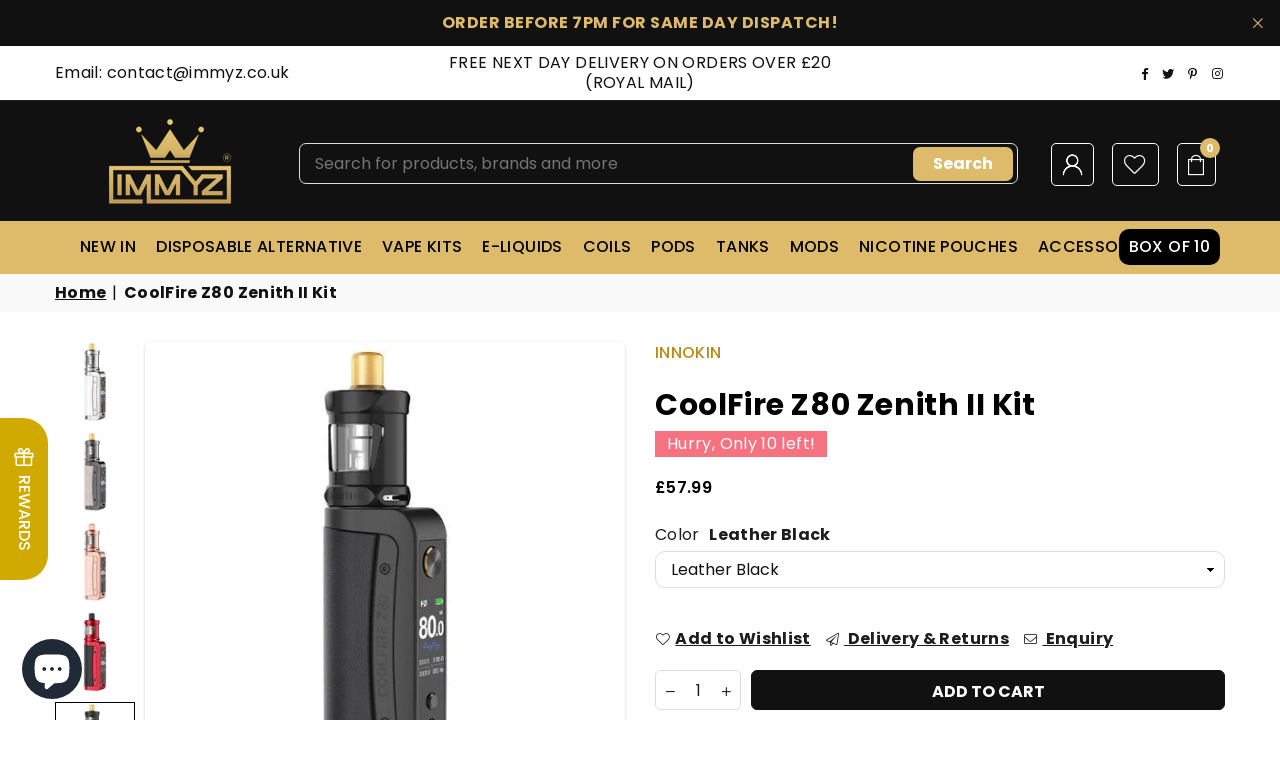

--- FILE ---
content_type: text/html; charset=utf-8
request_url: https://immyz.co.uk/products/coolfire-z80-zenith-ii-kit
body_size: 61871
content:
<!doctype html>
<html class="no-js" lang="en" >
  <head><meta charset="utf-8"><meta http-equiv="X-UA-Compatible" content="IE=edge,chrome=1"><meta name="viewport" content="width=device-width, initial-scale=1.0"><meta name="theme-color" content="#000"><meta name="format-detection" content="telephone=no"><link rel="canonical" href="https://immyz.co.uk/products/coolfire-z80-zenith-ii-kit"><link rel="preconnect" href="https://cdn.shopify.com" crossorigin><link rel="dns-prefetch" href="https://immyz.co.uk" crossorigin><link rel="dns-prefetch" href="https://immyzltd.myshopify.com" crossorigin><link rel="preconnect" href="https://fonts.shopifycdn.com" crossorigin><link rel="shortcut icon" href="//immyz.co.uk/cdn/shop/files/Untitled_design-437_32x32.png?v=1708394169" type="image/png"><link rel="apple-touch-icon-precomposed" type="image/png" sizes="152x152" href="//immyz.co.uk/cdn/shop/files/Untitled_design-437_152x.png?v=1708394169"><script>window.performance && window.performance.mark && window.performance.mark('shopify.content_for_header.start');</script><meta name="google-site-verification" content="Z7m7VsgJoYufbVjVF-FEeQWZdr0fTzvRUQPtM2QOms0"><meta id="shopify-digital-wallet" name="shopify-digital-wallet" content="/42361258149/digital_wallets/dialog"><meta name="shopify-checkout-api-token" content="293da3b1de58519aa3a3995f6a58c10c"><meta id="in-context-paypal-metadata" data-shop-id="42361258149" data-venmo-supported="false" data-environment="production" data-locale="en_US" data-paypal-v4="true" data-currency="GBP"><link rel="alternate" type="application/json+oembed" href="https://immyz.co.uk/products/coolfire-z80-zenith-ii-kit.oembed"><script async="async" src="/checkouts/internal/preloads.js?locale=en-GB"></script><script id="shopify-features" type="application/json">{"accessToken":"293da3b1de58519aa3a3995f6a58c10c","betas":["rich-media-storefront-analytics"],"domain":"immyz.co.uk","predictiveSearch":true,"shopId":42361258149,"locale":"en"}</script><script>var Shopify = Shopify || {};Shopify.shop = "immyzltd.myshopify.com";Shopify.locale = "en";Shopify.currency = {"active":"GBP","rate":"1.0"};Shopify.country = "GB";Shopify.theme = {"name":"Revamp ZA","id":180712964475,"schema_name":"Avone","schema_version":"5.1","theme_store_id":null,"role":"main"};Shopify.theme.handle = "null";Shopify.theme.style = {"id":null,"handle":null};Shopify.cdnHost = "immyz.co.uk/cdn";Shopify.routes = Shopify.routes || {};Shopify.routes.root = "/";</script><script type="module">!function(o){(o.Shopify=o.Shopify||{}).modules=!0}(window);</script><script>!function(o){function n(){var o=[];function n(){o.push(Array.prototype.slice.apply(arguments))}return n.q=o,n}var t=o.Shopify=o.Shopify||{};t.loadFeatures=n(),t.autoloadFeatures=n()}(window);</script><script id="shop-js-analytics" type="application/json">{"pageType":"product"}</script><script defer="defer" async type="module" src="//immyz.co.uk/cdn/shopifycloud/shop-js/modules/v2/client.init-shop-cart-sync_IZsNAliE.en.esm.js"></script><script defer="defer" async type="module" src="//immyz.co.uk/cdn/shopifycloud/shop-js/modules/v2/chunk.common_0OUaOowp.esm.js"></script><script type="module">await import("//immyz.co.uk/cdn/shopifycloud/shop-js/modules/v2/client.init-shop-cart-sync_IZsNAliE.en.esm.js");await import("//immyz.co.uk/cdn/shopifycloud/shop-js/modules/v2/chunk.common_0OUaOowp.esm.js");window.Shopify.SignInWithShop?.initShopCartSync?.({"fedCMEnabled":true,"windoidEnabled":true});</script><script>(function() {var isLoaded = false;function asyncLoad() {if (isLoaded) return;isLoaded = true;var urls = ["https:\/\/ecommplugins-scripts.trustpilot.com\/v2.1\/js\/header.min.js?settings=eyJrZXkiOiJLQWd4RW94WmhKOFo3cXI2IiwicyI6Im5vbmUifQ==\u0026shop=immyzltd.myshopify.com","https:\/\/ecommplugins-trustboxsettings.trustpilot.com\/immyzltd.myshopify.com.js?settings=1719403813969\u0026shop=immyzltd.myshopify.com","https:\/\/widget.trustpilot.com\/bootstrap\/v5\/tp.widget.sync.bootstrap.min.js?shop=immyzltd.myshopify.com","https:\/\/widget.trustpilot.com\/bootstrap\/v5\/tp.widget.sync.bootstrap.min.js?shop=immyzltd.myshopify.com","https:\/\/widget.trustpilot.com\/bootstrap\/v5\/tp.widget.sync.bootstrap.min.js?shop=immyzltd.myshopify.com"];for (var i = 0; i < urls.length; i++) {var s = document.createElement('script');s.type = 'text/javascript';s.async = true;s.src = urls[i];var x = document.getElementsByTagName('script')[0];x.parentNode.insertBefore(s, x);}};if(window.attachEvent) {window.attachEvent('onload', asyncLoad);} else {window.addEventListener('load', asyncLoad, false);}})();</script><script id="__st">var __st={"a":42361258149,"offset":0,"reqid":"d54ed7d9-60c0-40b4-b320-8d32f9f00ce9-1768406116","pageurl":"immyz.co.uk\/products\/coolfire-z80-zenith-ii-kit","u":"8b001f5f94bf","p":"product","rtyp":"product","rid":8140116394238};</script><script>window.ShopifyPaypalV4VisibilityTracking = true;</script><script id="captcha-bootstrap">!function(){'use strict';const t='contact',e='account',n='new_comment',o=[[t,t],['blogs',n],['comments',n],[t,'customer']],c=[[e,'customer_login'],[e,'guest_login'],[e,'recover_customer_password'],[e,'create_customer']],r=t=>t.map((([t,e])=>`form[action*='/${t}']:not([data-nocaptcha='true']) input[name='form_type'][value='${e}']`)).join(','),a=t=>()=>t?[...document.querySelectorAll(t)].map((t=>t.form)):[];function s(){const t=[...o],e=r(t);return a(e)}const i='password',u='form_key',d=['recaptcha-v3-token','g-recaptcha-response','h-captcha-response',i],f=()=>{try{return window.sessionStorage}catch{return}},m='__shopify_v',_=t=>t.elements[u];function p(t,e,n=!1){try{const o=window.sessionStorage,c=JSON.parse(o.getItem(e)),{data:r}=function(t){const{data:e,action:n}=t;return t[m]||n?{data:e,action:n}:{data:t,action:n}}(c);for(const[e,n]of Object.entries(r))t.elements[e]&&(t.elements[e].value=n);n&&o.removeItem(e)}catch(o){console.error('form repopulation failed',{error:o})}}const l='form_type',E='cptcha';function T(t){t.dataset[E]=!0}const w=window,h=w.document,L='Shopify',v='ce_forms',y='captcha';let A=!1;((t,e)=>{const n=(g='f06e6c50-85a8-45c8-87d0-21a2b65856fe',I='https://cdn.shopify.com/shopifycloud/storefront-forms-hcaptcha/ce_storefront_forms_captcha_hcaptcha.v1.5.2.iife.js',D={infoText:'Protected by hCaptcha',privacyText:'Privacy',termsText:'Terms'},(t,e,n)=>{const o=w[L][v],c=o.bindForm;if(c)return c(t,g,e,D).then(n);var r;o.q.push([[t,g,e,D],n]),r=I,A||(h.body.append(Object.assign(h.createElement('script'),{id:'captcha-provider',async:!0,src:r})),A=!0)});var g,I,D;w[L]=w[L]||{},w[L][v]=w[L][v]||{},w[L][v].q=[],w[L][y]=w[L][y]||{},w[L][y].protect=function(t,e){n(t,void 0,e),T(t)},Object.freeze(w[L][y]),function(t,e,n,w,h,L){const[v,y,A,g]=function(t,e,n){const i=e?o:[],u=t?c:[],d=[...i,...u],f=r(d),m=r(i),_=r(d.filter((([t,e])=>n.includes(e))));return[a(f),a(m),a(_),s()]}(w,h,L),I=t=>{const e=t.target;return e instanceof HTMLFormElement?e:e&&e.form},D=t=>v().includes(t);t.addEventListener('submit',(t=>{const e=I(t);if(!e)return;const n=D(e)&&!e.dataset.hcaptchaBound&&!e.dataset.recaptchaBound,o=_(e),c=g().includes(e)&&(!o||!o.value);(n||c)&&t.preventDefault(),c&&!n&&(function(t){try{if(!f())return;!function(t){const e=f();if(!e)return;const n=_(t);if(!n)return;const o=n.value;o&&e.removeItem(o)}(t);const e=Array.from(Array(32),(()=>Math.random().toString(36)[2])).join('');!function(t,e){_(t)||t.append(Object.assign(document.createElement('input'),{type:'hidden',name:u})),t.elements[u].value=e}(t,e),function(t,e){const n=f();if(!n)return;const o=[...t.querySelectorAll(`input[type='${i}']`)].map((({name:t})=>t)),c=[...d,...o],r={};for(const[a,s]of new FormData(t).entries())c.includes(a)||(r[a]=s);n.setItem(e,JSON.stringify({[m]:1,action:t.action,data:r}))}(t,e)}catch(e){console.error('failed to persist form',e)}}(e),e.submit())}));const S=(t,e)=>{t&&!t.dataset[E]&&(n(t,e.some((e=>e===t))),T(t))};for(const o of['focusin','change'])t.addEventListener(o,(t=>{const e=I(t);D(e)&&S(e,y())}));const B=e.get('form_key'),M=e.get(l),P=B&&M;t.addEventListener('DOMContentLoaded',(()=>{const t=y();if(P)for(const e of t)e.elements[l].value===M&&p(e,B);[...new Set([...A(),...v().filter((t=>'true'===t.dataset.shopifyCaptcha))])].forEach((e=>S(e,t)))}))}(h,new URLSearchParams(w.location.search),n,t,e,['guest_login'])})(!0,!0)}();</script><script integrity="sha256-4kQ18oKyAcykRKYeNunJcIwy7WH5gtpwJnB7kiuLZ1E=" data-source-attribution="shopify.loadfeatures" defer="defer" src="//immyz.co.uk/cdn/shopifycloud/storefront/assets/storefront/load_feature-a0a9edcb.js" crossorigin="anonymous"></script><script data-source-attribution="shopify.dynamic_checkout.dynamic.init">var Shopify=Shopify||{};Shopify.PaymentButton=Shopify.PaymentButton||{isStorefrontPortableWallets:!0,init:function(){window.Shopify.PaymentButton.init=function(){};var t=document.createElement("script");t.src="https://immyz.co.uk/cdn/shopifycloud/portable-wallets/latest/portable-wallets.en.js",t.type="module",document.head.appendChild(t)}};</script><script data-source-attribution="shopify.dynamic_checkout.buyer_consent">function portableWalletsHideBuyerConsent(e){var t=document.getElementById("shopify-buyer-consent"),n=document.getElementById("shopify-subscription-policy-button");t&&n&&(t.classList.add("hidden"),t.setAttribute("aria-hidden","true"),n.removeEventListener("click",e))}function portableWalletsShowBuyerConsent(e){var t=document.getElementById("shopify-buyer-consent"),n=document.getElementById("shopify-subscription-policy-button");t&&n&&(t.classList.remove("hidden"),t.removeAttribute("aria-hidden"),n.addEventListener("click",e))}window.Shopify?.PaymentButton&&(window.Shopify.PaymentButton.hideBuyerConsent=portableWalletsHideBuyerConsent,window.Shopify.PaymentButton.showBuyerConsent=portableWalletsShowBuyerConsent);</script><script data-source-attribution="shopify.dynamic_checkout.cart.bootstrap">document.addEventListener("DOMContentLoaded",(function(){function t(){return document.querySelector("shopify-accelerated-checkout-cart, shopify-accelerated-checkout")}if(t())Shopify.PaymentButton.init();else{new MutationObserver((function(e,n){t()&&(Shopify.PaymentButton.init(),n.disconnect())})).observe(document.body,{childList:!0,subtree:!0})}}));</script><script id='scb4127' type='text/javascript' async='' src='https://immyz.co.uk/cdn/shopifycloud/privacy-banner/storefront-banner.js'></script><link id="shopify-accelerated-checkout-styles" rel="stylesheet" media="screen" href="https://immyz.co.uk/cdn/shopifycloud/portable-wallets/latest/accelerated-checkout-backwards-compat.css" crossorigin="anonymous">
<style id="shopify-accelerated-checkout-cart">
        #shopify-buyer-consent {
  margin-top: 1em;
  display: inline-block;
  width: 100%;
}

#shopify-buyer-consent.hidden {
  display: none;
}

#shopify-subscription-policy-button {
  background: none;
  border: none;
  padding: 0;
  text-decoration: underline;
  font-size: inherit;
  cursor: pointer;
}

#shopify-subscription-policy-button::before {
  box-shadow: none;
}

      </style>

<script>window.performance && window.performance.mark && window.performance.mark('shopify.content_for_header.end');</script><title>CoolFire Z80 Zenith II Kit - IMMYZ</title><meta name="description" content="Shop Now CoolFire Z80 Zenith II Kit at IMMYZ Enjoy fast &amp; free delivery on orders over £20. Don&#39;t miss out on our amazing vape deals !"><!-- /snippets/social-meta-tags.liquid --><meta property="og:site_name" content="IMMYZ "><meta property="og:url" content="https://immyz.co.uk/products/coolfire-z80-zenith-ii-kit"><meta property="og:title" content="CoolFire Z80 Zenith II Kit"><meta property="og:type" content="product"><meta property="og:description" content="Shop Now CoolFire Z80 Zenith II Kit at IMMYZ Enjoy fast &amp; free delivery on orders over £20. Don&#39;t miss out on our amazing vape deals !"><meta property="og:price:amount" content="57.99"><meta property="og:price:currency" content="GBP"><meta property="og:image" content="http://immyz.co.uk/cdn/shop/products/coolfire-z80-zenith-ii-kit-innokin-immyz-589141_1200x1200.jpg?v=1699616898"><meta property="og:image" content="http://immyz.co.uk/cdn/shop/products/coolfire-z80-zenith-ii-kit-innokin-immyz-352215_1200x1200.jpg?v=1699616898"><meta property="og:image" content="http://immyz.co.uk/cdn/shop/products/coolfire-z80-zenith-ii-kit-innokin-immyz-324928_1200x1200.jpg?v=1699616898"><meta property="og:image:secure_url" content="https://immyz.co.uk/cdn/shop/products/coolfire-z80-zenith-ii-kit-innokin-immyz-589141_1200x1200.jpg?v=1699616898"><meta property="og:image:secure_url" content="https://immyz.co.uk/cdn/shop/products/coolfire-z80-zenith-ii-kit-innokin-immyz-352215_1200x1200.jpg?v=1699616898"><meta property="og:image:secure_url" content="https://immyz.co.uk/cdn/shop/products/coolfire-z80-zenith-ii-kit-innokin-immyz-324928_1200x1200.jpg?v=1699616898"><meta name="twitter:site" content="@immyzofficial"><meta name="twitter:card" content="summary_large_image"><meta name="twitter:title" content="CoolFire Z80 Zenith II Kit"><meta name="twitter:description" content="Shop Now CoolFire Z80 Zenith II Kit at IMMYZ Enjoy fast &amp; free delivery on orders over £20. Don&#39;t miss out on our amazing vape deals !">

 
      <meta name="robots" content="index, follow">
    
<link rel="preconnect" href="https://fonts.googleapis.com"><link rel="preconnect" href="https://fonts.gstatic.com" crossorigin><link href="https://fonts.googleapis.com/css2?family=Poppins:wght@300;400;500;600;700&display=swap" rel="stylesheet"><style type="text/css">:root{--ft1:'Poppins';--ft2:'Poppins';--ft3:'Poppins';--site_gutter:15px;--grid_gutter:30px;--grid_gutter_sm:15px; --input_height:38px;--input_height_sm:32px;--error:#d20000}*,::after,::before{box-sizing:border-box}article,aside,details,figcaption,figure,footer,header,hgroup,main,menu,nav,section,summary{display:block}body,button,input,select,textarea{font-family:-apple-system,BlinkMacSystemFont,"Segoe UI","Roboto","Oxygen","Ubuntu","Cantarell","Helvetica Neue",sans-serif;-webkit-font-smoothing:antialiased;-webkit-text-size-adjust:100%}a{background-color:transparent}a,a:after,a:before{transition:all .3s ease-in-out}b,strong{font-weight:700;}em{font-style:italic}small{font-size:80%}sub,sup{font-size:75%;line-height:0;position:relative;vertical-align:baseline}sup{top:-.5em}sub{bottom:-.25em}img{max-width:100%;border:0}button,input,optgroup,select,textarea{color:inherit;font:inherit;margin:0;outline:0}button[disabled],input[disabled]{cursor:default}[type=button]::-moz-focus-inner,[type=reset]::-moz-focus-inner,[type=submit]::-moz-focus-inner,button::-moz-focus-inner{border-style:none;padding:0}[type=button]:-moz-focusring,[type=reset]:-moz-focusring,[type=submit]:-moz-focusring,button:-moz-focusring{outline:1px dotted ButtonText}input[type=email],input[type=number],input[type=password],input[type=search]{-webkit-appearance:none;-moz-appearance:none}table{width:100%;border-collapse:collapse;border-spacing:0}td,th{padding:0}textarea{overflow:auto;-webkit-appearance:none;-moz-appearance:none}[tabindex='-1']:focus{outline:0}a,img{outline:0!important;border:0}[role=button],a,button,input,label,select,textarea{touch-action:manipulation}.fl,.flex{display:flex}.fl1,.flex-item{flex:1}.clearfix::after{content:'';display:table;clear:both}.clear{clear:both}.icon__fallback-text,.v-hidden{position:absolute!important;overflow:hidden;clip:rect(0 0 0 0);height:1px;width:1px;margin:-1px;padding:0;border:0}.visibility-hidden{visibility:hidden}.js-focus-hidden:focus{outline:0}.no-js:not(html),.no-js .js{display:none}.no-js .no-js:not(html){display:block}.skip-link:focus{clip:auto;width:auto;height:auto;margin:0;color:#111;background-color:#fff;padding:10px;opacity:1;z-index:10000;transition:none}blockquote{background:#f8f8f8;font-weight:600;font-size:15px;font-style:normal;text-align:center;padding:0 30px;margin:0}.rte blockquote{padding:25px;margin-bottom:20px}blockquote p+cite{margin-top:7.5px}blockquote cite{display:block;font-size:13px;font-style:inherit}code,pre{font-family:Consolas,monospace;font-size:1em}pre{overflow:auto}.rte:last-child{margin-bottom:0}.rte .h1,.rte .h2,.rte .h3,.rte .h4,.rte .h5,.rte .h6,.rte h1,.rte h2,.rte h3,.rte h4,.rte h5,.rte h6{margin-top:15px;margin-bottom:7.5px}.rte .h1:first-child,.rte .h2:first-child,.rte .h3:first-child,.rte .h4:first-child,.rte .h5:first-child,.rte .h6:first-child,.rte h1:first-child,.rte h2:first-child,.rte h3:first-child,.rte h4:first-child,.rte h5:first-child,.rte h6:first-child{margin-top:0}.rte li{margin-bottom:4px;list-style:inherit}.rte li:last-child{margin-bottom:0}.rte-setting{margin-bottom:11.11111px}.rte-setting:last-child{margin-bottom:0}p:last-child{margin-bottom:0}li{list-style:none}.fine-print{font-size:1.07692em;font-style:italic;margin:20px 0}.txt--minor{font-size:80%}.txt--emphasis{font-style:italic}.icon{display:inline-block;width:20px;height:20px;vertical-align:middle;fill:currentColor}.no-svg .icon{display:none}svg.icon:not(.icon--full-color) circle,svg.icon:not(.icon--full-color) ellipse,svg.icon:not(.icon--full-color) g,svg.icon:not(.icon--full-color) line,svg.icon:not(.icon--full-color) path,svg.icon:not(.icon--full-color) polygon,svg.icon:not(.icon--full-color) polyline,svg.icon:not(.icon--full-color) rect,symbol.icon:not(.icon--full-color) circle,symbol.icon:not(.icon--full-color) ellipse,symbol.icon:not(.icon--full-color) g,symbol.icon:not(.icon--full-color) line,symbol.icon:not(.icon--full-color) path,symbol.icon:not(.icon--full-color) polygon,symbol.icon:not(.icon--full-color) polyline,symbol.icon:not(.icon--full-color) rect{fill:inherit;stroke:inherit}.no-svg .icon__fallback-text{position:static!important;overflow:inherit;clip:none;height:auto;width:auto;margin:0}ol,ul{margin:0;padding:0}ol{list-style:decimal}.list--inline{padding:0;margin:0}.list--inline li{display:inline-block;margin-bottom:0;vertical-align:middle}.rte img{height:auto}.rte table{table-layout:fixed}.rte ol,.rte ul{margin:20px 0 30px 30px}.rte ol.list--inline,.rte ul.list--inline{margin-left:0}.rte ul{list-style:disc outside}.rte ul ul{list-style:circle outside}.rte ul ul ul{list-style:square outside}.rte a:not(.btn){padding-bottom:1px}.tc .rte ol,.tc .rte ul,.tc.rte ol,.tc.rte ul{margin-left:0;list-style-position:inside}.rte__table-wrapper{max-width:100%;overflow:auto;-webkit-overflow-scrolling:touch}svg:not(:root){overflow:hidden}.video-wrapper{position:relative;overflow:hidden;max-width:100%;padding-bottom:56.25%;height:0;height:auto}.video-wrapper iframe{position:absolute;top:0;left:0;width:100%;height:100%}form{margin:0}legend{border:0;padding:0}button,input[type=submit],label[for]{cursor:pointer}input[type=text]{-webkit-appearance:none;-moz-appearance:none}[type=checkbox]+label,[type=radio]+label{display:inline-block;margin-bottom:0}textarea{min-height:100px}input[type=checkbox],input[type=radio]{margin:0 5px 0 0;vertical-align:middle}select::-ms-expand{display:none}.label--hidden{position:absolute;height:0;width:0;margin-bottom:0;overflow:hidden;clip:rect(1px,1px,1px,1px)}.form-vertical input,.form-vertical select,.form-vertical textarea{display:block;width:100%}.form-vertical [type=checkbox],.form-vertical [type=radio]{display:inline-block;width:auto;margin-right:5px}.form-vertical .btn,.form-vertical [type=submit]{display:inline-block;width:auto}.grid--table{display:table;table-layout:fixed;width:100%}.grid--table>.gitem{float:none;display:table-cell;vertical-align:middle}.is-transitioning{display:block!important;visibility:visible!important}.mr0{margin:0 !important;}.pd0{ padding:0 !important;}.db{display:block}.dbi{display:inline-block}.dn, .hidden,.btn.loading .txt {display:none}.of_hidden {overflow:hidden}.pa {position:absolute}.pr {position:relative}.fw-300{font-weight:300}.fw-400{font-weight:400}.fw-500{font-weight:500}.fw-600{font-weight:600}b,strong,.fw-700{font-weight:700}em, .em{font-style:italic}.tt-u{text-transform:uppercase}.tt-l{text-transform:lowercase}.tt-c{text-transform:capitalize}.tt-n{text-transform:none}.list-bullet,.list-arrow,.list-square,.order-list{padding:0 0 15px 15px;}.list-bullet li {list-style:disc; padding:4px 0; }.list-bullet ul, .list-circle ul, .list-arrow ul, .order-list li {padding-left:15px;}.list-square li {list-style:square; padding:4px 0; } .list-arrow li {list-style:disclosure-closed; padding:4px 0; }.order-list li {list-style:decimal; padding:4px 0; }.tdn {text-decoration:none!important}.tdu {text-decoration:underline}.imgFt{position:absolute;top:0;left:0;width:100%;height:100%;object-fit:cover; object-position:center; }.imgFl { display:block; width:100%; height:auto; }.imgWrapper { display:block; margin:auto; }.autoHt { height:auto; }.bgImg { background-size:cover; background-repeat:no-repeat; background-position:center; }.grid-sizer{width:25%; position:absolute}.w_auto {width:auto!important}.h_auto{height:auto}.w_100{width:100%!important}.h_100{height:100%!important}.pd10 {padding:10px;}.grid{display:flex;flex-wrap:wrap;list-style:none;margin:0 -7.5px }.gitem{flex:0 0 auto;padding-left:7.5px;padding-right:7.5px;width:100%}.col-1,.rwcols-1 .gitem, .wd100{width:100%}.col-2,.rwcols-2 .gitem,.wd50{width:50%}.col-3,.rwcols-3 .gitem,.wd33{width:33.33333%}.col-4,.rwcols-4 .gitem,.wd25{width:25%}.col-5,.rwcols-5 .gitem,.wd20{width:20%}.col-6,.rwcols-6 .gitem,.wd16{width:16.66667%}.col-7,.rwcols-7 .gitem,.wd14{width:14.28571%}.col-8,.rwcols-8 .gitem,.wd12{width:12.5%}.col-9,.rwcols-9 .gitem,.wd11{width:11.11111%}.col-10,.rwcols-10 .gitem,.wd10{width:10%}.wd30{width:30%}.wd37{width:37.5%}.wd40{width:40%}.wd60{width:60%}.wd62{width:62.5%}.wd66{width:66.66667%}.wd70{width:70%}.wd75{width:75%}.wd80{width:80%}.wd83{width:83.33333%}.wd87{width:87.5%}.wd90{width:90%}.wd100{width:100%}.show{display:block!important}.hide{display:none!important}.grid-products{margin:0 -0.0px}.grid-products .gitem{padding-left:0.0px;padding-right:0.0px}.f-row{flex-direction:row}.f-col{flex-direction:column}.f-wrap{flex-wrap:wrap}.f-nowrap{flex-wrap:nowrap}.f-jcs{justify-content:flex-start}.f-jce{justify-content:flex-end}.f-jcc{justify-content:center}.f-jcsb{justify-content:space-between}.f-jcsa{justify-content:space-around}.f-jcse{justify-content:space-evenly}.f-ais{align-items:flex-start}.f-aie{align-items:flex-end}.f-aic{align-items:center}.f-aib{align-items:baseline}.f-aist{align-items:stretch}.f-acs{align-content:flex-start}.f-ace{align-content:flex-end}.f-acc{align-content:center}.f-acsb{align-content:space-between}.f-acsa{align-content:space-around}.f-acst{align-content:stretch}.f-asa{align-self:auto}.f-ass{align-self:flex-start}.f-ase{align-self:flex-end}.f-asc{align-self:center}.f-asb{align-self:baseline}.f-asst{align-self:stretch}.order0{order:0}.order1{order:1}.order2{order:2}.order3{order:3}.tl{text-align:left!important}.tc{text-align:center!important}.tr{text-align:right!important}.m_auto{margin-left:auto;margin-right:auto}.ml_auto{margin-left:auto}.mr_auto{margin-right:auto}.m0{margin:0!important}.mt0{margin-top:0!important}.ml0{margin-left:0!important}.mr0{margin-right:0!important}.mb0{margin-bottom:0!important}.ml5{margin-left:5px}.mt5{margin-top:5px}.mr5{margin-right:5px}.mb5{margin-bottom:5px}.ml10{margin-left:10px}.mt10{margin-top:10px}.mr10{margin-right:10px}.mb10{margin-bottom:10px}.ml15{margin-left:15px}.mt15{margin-top:15px}.mr15{margin-right:15px}.mb15{margin-bottom:15px}.ml20{margin-left:20px}.mt20{margin-top:20px!important}.mr20{margin-right:20px}.mb20{margin-bottom:20px}.ml25{margin-left:25px}.mt25{margin-top:25px}.mr25{margin-right:25px}.mb25{margin-bottom:25px}.ml30{margin-left:30px}.mt30{margin-top:30px}.mr30{margin-right:30px}.mb30{margin-bottom:30px}.mb35{margin-bottom:35px}.mb40{margin-bottom:40px}.mb45{margin-bottom:45px}.mb50{margin-bottom:50px}@media (min-width:768px){.col-md-1{width:100%}.col-md-2,.rwcols-md-2 .gitem,.wd50-md{width:50%}.col-md-3,.rwcols-md-3 .gitem,.wd33-md{width:33.33333%}.col-md-4,.rwcols-md-4 .gitem,.wd25-md{width:25%}.col-md-5,.rwcols-md-5 .gitem,.wd20-md{width:20%}.col-md-6,.rwcols-md-6 .gitem,.wd16-md{width:16.66667%}.col-md-7,.rwcols-md-7 .gitem,.wd14-md{width:14.28571%}.col-md-8,.rwcols-md-8 .gitem,.wd12-md{width:12.5%}.col-md-9,.rwcols-md-9 .gitem,.wd11-md{width:11.11111%}.col-md-10,.rwcols-md-10 .gitem,.wd10-md{width:10%}.wd30-md{width:30%}.wd37-md{width:37.5%}.wd40-md{width:40%}.wd60-md{width:60%}.wd62-md{width:62.5%}.wd66-md{width:66.66667%}.wd70-md{width:70%}.wd75-md{width:75%}.wd80-md{width:80%}.wd83-md{width:83.33333%}.wd87-md{width:87.5%}.wd90-md{width:90%}.tl-md{text-align:left!important}.tc-md{text-align:center!important}.tr-md{text-align:right!important}.f-row-md{flex-direction:row}.f-col-md{flex-direction:column}.f-wrap-md{flex-wrap:wrap}.f-nowrap-md{flex-wrap:nowrap}.f-jcs-md{justify-content:flex-start}.f-jce-md{justify-content:flex-end}.f-jcc-md{justify-content:center}.f-jcsb-md{justify-content:space-between}.f-jcsa-md{justify-content:space-around}.f-jcse-md{justify-content:space-evenly}.f-ais-md{align-items:flex-start}.f-aie-md{align-items:flex-end}.f-aic-md{align-items:center}.f-aib-md{align-items:baseline}.f-aist-md{align-items:stretch}.f-acs-md{align-content:flex-start}.f-ace-md{align-content:flex-end}.f-acc-md{align-content:center}.f-acsb-md{align-content:space-between}.f-acsa-md{align-content:space-around}.f-acst-md{align-content:stretch}.f-asa-md{align-self:auto}.f-ass-md{align-self:flex-start}.f-ase-md{align-self:flex-end}.f-asc-md{align-self:center}.f-asb-md{align-self:baseline}.f-asst-md{align-self:stretch}.mb0-md{margin-bottom:0}.mb5-md{margin-bottom:5px}.mb10-md{margin-bottom:10px}.mb15-md{margin-bottom:15px}.mb20-md{margin-bottom:20px}.mb25-md{margin-bottom:25px}.mb30-md{margin-bottom:30px}.mb35-md{margin-bottom:35px}.mb40-md{margin-bottom:40px}.mb45-md{margin-bottom:45px}.mb50-md{margin-bottom:50px}}@media (min-width:1025px){.grid{margin:0 -15px }.gitem{padding-left:15px;padding-right:15px }.col-lg-1{width:100%}.col-lg-2,.rwcols-lg-2 .gitem,.wd50-lg{width:50%}.col-lg-3,.rwcols-lg-3 .gitem,.wd33-lg{width:33.33333%}.col-lg-4,.rwcols-lg-4 .gitem,.wd25-lg{width:25%}.col-lg-5,.rwcols-lg-5 .gitem,.wd20-lg{width:20%}.col-lg-6,.rwcols-lg-6 .gitem,.wd16-lg{width:16.66667%}.col-lg-7,.rwcols-lg-7 .gitem,.wd14-lg{width:14.28571%}.col-lg-8,.rwcols-lg-8 .gitem,.wd12-lg{width:12.5%}.col-lg-9,.rwcols-lg-9 .gitem,.wd11-lg{width:11.11111%}.col-lg-10,.rwcols-lg-10 .gitem,.wd10-lg{width:10%}.wd30-lg{width:30%}.wd37-lg{width:37.5%}.wd40-lg{width:40%}.wd60-lg{width:60%}.wd62-lg{width:62.5%}.wd66-lg{width:66.66667%}.wd70-lg{width:70%}.wd75-lg{width:75%}.wd80-lg{width:80%}.wd83-lg{width:83.33333%}.wd87-lg{width:87.5%}.wd90-lg{width:90%}.show-lg{display:block!important}.hide-lg{display:none!important}.f-row-lg{flex-direction:row}.f-col-lg{flex-direction:column}.f-wrap-lg{flex-wrap:wrap}.f-nowrap-lg{flex-wrap:nowrap}.tl-lg {text-align:left!important}.tc-lg {text-align:center!important}.tr-lg {text-align:right!important}.grid-products{margin:0 -10.0px}.grid-products .gitem{padding-left:10.0px;padding-right:10.0px}}@media (min-width:1280px){.col-xl-1{width:100%}.col-xl-2,.rwcols-xl-2 .gitem,.wd50-xl{width:50%}.col-xl-3,.rwcols-xl-3 .gitem,.wd33-xl{width:33.33333%}.col-xl-4,.rwcols-xl-4 .gitem,.wd25-xl{width:25%}.col-xl-5,.rwcols-xl-5 .gitem,.wd20-xl{width:20%}.col-xl-6,.rwcols-xl-6 .gitem,.wd16-xl{width:16.66667%}.col-xl-7,.rwcols-xl-7 .gitem,.wd14-xl{width:14.28571%}.col-xl-8,.rwcols-xl-8 .gitem,.wd12-xl{width:12.5%}.col-xl-9,.rwcols-xl-9 .gitem,.wd11-xl{width:11.11111%}.col-xl-10,.rwcols-xl-10 .gitem,.wd10-xl{width:10%}.wd30-xl{width:30%}.wd37-xl{width:37.5%}.wd40-xl{width:40%}.wd60-xl{width:60%}.wd62-xl{width:62.5%}.wd66-xl{width:66.66667%}.wd70-xl{width:70%}.wd75-xl{width:75%}.wd80-xl{width:80%}.wd83-xl{width:83.33333%}.wd87-xl{width:87.5%}.wd90-xl{width:90%}.show-xl{display:block!important}.hide-xl{display:none!important}.f-wrap-xl{flex-wrap:wrap}.f-col-xl{flex-direction:column}.tl-xl {text-align:left!important}.tc-xl {text-align:center!important}.tr-xl {text-align:right!important}}@media only screen and (min-width:768px) and (max-width:1025px){.show-md{display:block!important}.hide-md{display:none!important}}@media only screen and (max-width:767px){.show-sm{display:block!important}.hide-sm{display:none!important}}@font-face{font-family:Adorn-Icons;src:url("//immyz.co.uk/cdn/shop/t/24/assets/adorn-icons.woff2?v=23110375483909177801754391462") format('woff2'),url("//immyz.co.uk/cdn/shop/t/24/assets/adorn-icons.woff?v=3660380726993999231754391462") format('woff');font-weight:400;font-style:normal;font-display:swap}.at{font:normal normal normal 15px/1 Adorn-Icons;speak:none;text-transform:none;display:inline-block;vertical-align:middle;text-rendering:auto;-webkit-font-smoothing:antialiased;-moz-osx-font-smoothing:grayscale}.page-width { margin:0 auto; padding-left:10px; padding-right:10px; max-width:1200px; }.fullwidth { max-width:100%; padding-left:10px; padding-right:10px; }@media only screen and (min-width:766px) { .page-width { padding-left:15px; padding-right:15px; }.fullwidth { padding-left:15px; padding-right:15px; }}@media only screen and (min-width:1280px){.page-width { max-width:100%;padding-left:55px; padding-right:55px; }.fullwidth { padding-left:55px; padding-right:55px; }}.fullwidth.npd { padding-left:0; padding-right:0; }</style><link rel="stylesheet" href="//immyz.co.uk/cdn/shop/t/24/assets/theme.css?v=81819126570805881041761552534" type="text/css" media="all">    <script src="//immyz.co.uk/cdn/shop/t/24/assets/lazysizes.js?v=87699819761267479901754391462" async></script>  <script src="//immyz.co.uk/cdn/shop/t/24/assets/jquery.min.js?v=115860211936397945481754391462"defer="defer"></script><script>var theme = {strings:{addToCart:"Add to cart",preOrder:"Pre-Order",soldOut:"Sold out",unavailable:"Unavailable",showMore:"Show More",showLess:"Show Less"},mlcurrency:false,moneyFormat:"£{{amount}}",currencyFormat:"money_with_currency_format",shopCurrency:"GBP",autoCurrencies:false,money_currency_format:"£{{amount}} GBP",money_format:"£{{amount}}",ajax_cart:true,fixedHeader:true,animation:true,animationMobile:true,searchresult:"See all results",wlAvailable:"Available in Wishlist",rtl:false,};document.documentElement.className = document.documentElement.className.replace('no-js', 'js');var Metatheme = null,thm = 'Avone', shpeml = 'Contact@immyz.co.uk', dmn = window.location.hostname;        window.lazySizesConfig = window.lazySizesConfig || {};window.lazySizesConfig.loadMode = 1;      window.lazySizesConfig.loadHidden = false;        window.shopUrl = 'https://immyz.co.uk';      window.routes = {        cart_add_url: '/cart/add',        cart_change_url: '/cart/change',        cart_update_url: '/cart/update',        cart_url: '/cart',        predictive_search_url: '/search/suggest'      };      window.cartStrings = {        error: `There was an error while updating your cart. Please try again.`,        quantityError: `You can only add [quantity] of this item.`      };</script><script src="//immyz.co.uk/cdn/shop/t/24/assets/vendor.js?v=154559527474465178371754391462" defer="defer"></script>
   <script>window.performance && window.performance.mark && window.performance.mark('shopify.content_for_header.start');</script><meta name="google-site-verification" content="Z7m7VsgJoYufbVjVF-FEeQWZdr0fTzvRUQPtM2QOms0">
<meta id="shopify-digital-wallet" name="shopify-digital-wallet" content="/42361258149/digital_wallets/dialog">
<meta name="shopify-checkout-api-token" content="293da3b1de58519aa3a3995f6a58c10c">
<meta id="in-context-paypal-metadata" data-shop-id="42361258149" data-venmo-supported="false" data-environment="production" data-locale="en_US" data-paypal-v4="true" data-currency="GBP">
<link rel="alternate" type="application/json+oembed" href="https://immyz.co.uk/products/coolfire-z80-zenith-ii-kit.oembed">
<script async="async" data-src="/checkouts/internal/preloads.js?locale=en-GB"></script>
<script id="shopify-features" type="application/json">{"accessToken":"293da3b1de58519aa3a3995f6a58c10c","betas":["rich-media-storefront-analytics"],"domain":"immyz.co.uk","predictiveSearch":true,"shopId":42361258149,"locale":"en"}</script>
<script>var Shopify = Shopify || {};
Shopify.shop = "immyzltd.myshopify.com";
Shopify.locale = "en";
Shopify.currency = {"active":"GBP","rate":"1.0"};
Shopify.country = "GB";
Shopify.theme = {"name":"Revamp ZA","id":180712964475,"schema_name":"Avone","schema_version":"5.1","theme_store_id":null,"role":"main"};
Shopify.theme.handle = "null";
Shopify.theme.style = {"id":null,"handle":null};
Shopify.cdnHost = "immyz.co.uk/cdn";
Shopify.routes = Shopify.routes || {};
Shopify.routes.root = "/";</script>
<script type="module">!function(o){(o.Shopify=o.Shopify||{}).modules=!0}(window);</script>
<script>!function(o){function n(){var o=[];function n(){o.push(Array.prototype.slice.apply(arguments))}return n.q=o,n}var t=o.Shopify=o.Shopify||{};t.loadFeatures=n(),t.autoloadFeatures=n()}(window);</script>
<script id="shop-js-analytics" type="application/json">{"pageType":"product"}</script>
<script defer="defer" async type="module" data-src="//immyz.co.uk/cdn/shopifycloud/shop-js/modules/v2/client.init-shop-cart-sync_IZsNAliE.en.esm.js"></script>
<script defer="defer" async type="module" data-src="//immyz.co.uk/cdn/shopifycloud/shop-js/modules/v2/chunk.common_0OUaOowp.esm.js"></script>
<script type="module">
  await import("//immyz.co.uk/cdn/shopifycloud/shop-js/modules/v2/client.init-shop-cart-sync_IZsNAliE.en.esm.js");
await import("//immyz.co.uk/cdn/shopifycloud/shop-js/modules/v2/chunk.common_0OUaOowp.esm.js");

  window.Shopify.SignInWithShop?.initShopCartSync?.({"fedCMEnabled":true,"windoidEnabled":true});

</script>
<script>(function() {
  var isLoaded = false;
  function asyncLoad() {
    if (isLoaded) return;
    isLoaded = true;
    var urls = ["https:\/\/ecommplugins-scripts.trustpilot.com\/v2.1\/js\/header.min.js?settings=eyJrZXkiOiJLQWd4RW94WmhKOFo3cXI2IiwicyI6Im5vbmUifQ==\u0026shop=immyzltd.myshopify.com","https:\/\/ecommplugins-trustboxsettings.trustpilot.com\/immyzltd.myshopify.com.js?settings=1719403813969\u0026shop=immyzltd.myshopify.com","https:\/\/widget.trustpilot.com\/bootstrap\/v5\/tp.widget.sync.bootstrap.min.js?shop=immyzltd.myshopify.com","https:\/\/widget.trustpilot.com\/bootstrap\/v5\/tp.widget.sync.bootstrap.min.js?shop=immyzltd.myshopify.com","https:\/\/widget.trustpilot.com\/bootstrap\/v5\/tp.widget.sync.bootstrap.min.js?shop=immyzltd.myshopify.com"];
    for (var i = 0; i < urls.length; i++) {
      var s = document.createElement('script');
      s.type = 'text/javascript';
      s.async = true;
      s.src = urls[i];
      var x = document.getElementsByTagName('script')[0];
      x.parentNode.insertBefore(s, x);
    }
  };
  document.addEventListener('StartAsyncLoading',function(event){asyncLoad();});if(window.attachEvent) {
    window.attachEvent('onload', function(){});
  } else {
    window.addEventListener('load', function(){}, false);
  }
})();</script>
<script id="__st">var __st={"a":42361258149,"offset":0,"reqid":"d54ed7d9-60c0-40b4-b320-8d32f9f00ce9-1768406116","pageurl":"immyz.co.uk\/products\/coolfire-z80-zenith-ii-kit","u":"8b001f5f94bf","p":"product","rtyp":"product","rid":8140116394238};</script>
<script>window.ShopifyPaypalV4VisibilityTracking = true;</script>
<script id="captcha-bootstrap">!function(){'use strict';const t='contact',e='account',n='new_comment',o=[[t,t],['blogs',n],['comments',n],[t,'customer']],c=[[e,'customer_login'],[e,'guest_login'],[e,'recover_customer_password'],[e,'create_customer']],r=t=>t.map((([t,e])=>`form[action*='/${t}']:not([data-nocaptcha='true']) input[name='form_type'][value='${e}']`)).join(','),a=t=>()=>t?[...document.querySelectorAll(t)].map((t=>t.form)):[];function s(){const t=[...o],e=r(t);return a(e)}const i='password',u='form_key',d=['recaptcha-v3-token','g-recaptcha-response','h-captcha-response',i],f=()=>{try{return window.sessionStorage}catch{return}},m='__shopify_v',_=t=>t.elements[u];function p(t,e,n=!1){try{const o=window.sessionStorage,c=JSON.parse(o.getItem(e)),{data:r}=function(t){const{data:e,action:n}=t;return t[m]||n?{data:e,action:n}:{data:t,action:n}}(c);for(const[e,n]of Object.entries(r))t.elements[e]&&(t.elements[e].value=n);n&&o.removeItem(e)}catch(o){console.error('form repopulation failed',{error:o})}}const l='form_type',E='cptcha';function T(t){t.dataset[E]=!0}const w=window,h=w.document,L='Shopify',v='ce_forms',y='captcha';let A=!1;((t,e)=>{const n=(g='f06e6c50-85a8-45c8-87d0-21a2b65856fe',I='https://cdn.shopify.com/shopifycloud/storefront-forms-hcaptcha/ce_storefront_forms_captcha_hcaptcha.v1.5.2.iife.js',D={infoText:'Protected by hCaptcha',privacyText:'Privacy',termsText:'Terms'},(t,e,n)=>{const o=w[L][v],c=o.bindForm;if(c)return c(t,g,e,D).then(n);var r;o.q.push([[t,g,e,D],n]),r=I,A||(h.body.append(Object.assign(h.createElement('script'),{id:'captcha-provider',async:!0,src:r})),A=!0)});var g,I,D;w[L]=w[L]||{},w[L][v]=w[L][v]||{},w[L][v].q=[],w[L][y]=w[L][y]||{},w[L][y].protect=function(t,e){n(t,void 0,e),T(t)},Object.freeze(w[L][y]),function(t,e,n,w,h,L){const[v,y,A,g]=function(t,e,n){const i=e?o:[],u=t?c:[],d=[...i,...u],f=r(d),m=r(i),_=r(d.filter((([t,e])=>n.includes(e))));return[a(f),a(m),a(_),s()]}(w,h,L),I=t=>{const e=t.target;return e instanceof HTMLFormElement?e:e&&e.form},D=t=>v().includes(t);t.addEventListener('submit',(t=>{const e=I(t);if(!e)return;const n=D(e)&&!e.dataset.hcaptchaBound&&!e.dataset.recaptchaBound,o=_(e),c=g().includes(e)&&(!o||!o.value);(n||c)&&t.preventDefault(),c&&!n&&(function(t){try{if(!f())return;!function(t){const e=f();if(!e)return;const n=_(t);if(!n)return;const o=n.value;o&&e.removeItem(o)}(t);const e=Array.from(Array(32),(()=>Math.random().toString(36)[2])).join('');!function(t,e){_(t)||t.append(Object.assign(document.createElement('input'),{type:'hidden',name:u})),t.elements[u].value=e}(t,e),function(t,e){const n=f();if(!n)return;const o=[...t.querySelectorAll(`input[type='${i}']`)].map((({name:t})=>t)),c=[...d,...o],r={};for(const[a,s]of new FormData(t).entries())c.includes(a)||(r[a]=s);n.setItem(e,JSON.stringify({[m]:1,action:t.action,data:r}))}(t,e)}catch(e){console.error('failed to persist form',e)}}(e),e.submit())}));const S=(t,e)=>{t&&!t.dataset[E]&&(n(t,e.some((e=>e===t))),T(t))};for(const o of['focusin','change'])t.addEventListener(o,(t=>{const e=I(t);D(e)&&S(e,y())}));const B=e.get('form_key'),M=e.get(l),P=B&&M;t.addEventListener('DOMContentLoaded',(()=>{const t=y();if(P)for(const e of t)e.elements[l].value===M&&p(e,B);[...new Set([...A(),...v().filter((t=>'true'===t.dataset.shopifyCaptcha))])].forEach((e=>S(e,t)))}))}(h,new URLSearchParams(w.location.search),n,t,e,['guest_login'])})(!0,!0)}();</script>
<script integrity="sha256-4kQ18oKyAcykRKYeNunJcIwy7WH5gtpwJnB7kiuLZ1E=" data-source-attribution="shopify.loadfeatures" defer="defer" data-src="//immyz.co.uk/cdn/shopifycloud/storefront/assets/storefront/load_feature-a0a9edcb.js" crossorigin="anonymous"></script>
<script data-source-attribution="shopify.dynamic_checkout.dynamic.init">var Shopify=Shopify||{};Shopify.PaymentButton=Shopify.PaymentButton||{isStorefrontPortableWallets:!0,init:function(){window.Shopify.PaymentButton.init=function(){};var t=document.createElement("script");t.data-src="https://immyz.co.uk/cdn/shopifycloud/portable-wallets/latest/portable-wallets.en.js",t.type="module",document.head.appendChild(t)}};
</script>
<script data-source-attribution="shopify.dynamic_checkout.buyer_consent">
  function portableWalletsHideBuyerConsent(e){var t=document.getElementById("shopify-buyer-consent"),n=document.getElementById("shopify-subscription-policy-button");t&&n&&(t.classList.add("hidden"),t.setAttribute("aria-hidden","true"),n.removeEventListener("click",e))}function portableWalletsShowBuyerConsent(e){var t=document.getElementById("shopify-buyer-consent"),n=document.getElementById("shopify-subscription-policy-button");t&&n&&(t.classList.remove("hidden"),t.removeAttribute("aria-hidden"),n.addEventListener("click",e))}window.Shopify?.PaymentButton&&(window.Shopify.PaymentButton.hideBuyerConsent=portableWalletsHideBuyerConsent,window.Shopify.PaymentButton.showBuyerConsent=portableWalletsShowBuyerConsent);
</script>
<script data-source-attribution="shopify.dynamic_checkout.cart.bootstrap">document.addEventListener("DOMContentLoaded",(function(){function t(){return document.querySelector("shopify-accelerated-checkout-cart, shopify-accelerated-checkout")}if(t())Shopify.PaymentButton.init();else{new MutationObserver((function(e,n){t()&&(Shopify.PaymentButton.init(),n.disconnect())})).observe(document.body,{childList:!0,subtree:!0})}}));
</script>
<script id='scb4127' type='text/javascript' async='' data-src='https://immyz.co.uk/cdn/shopifycloud/privacy-banner/storefront-banner.js'></script><!-- placeholder 9071c8d126b73a33 --><script>window.performance && window.performance.mark && window.performance.mark('shopify.content_for_header.end');</script><!-- Google tag (gtag.js) -->
<script async src="https://www.googletagmanager.com/gtag/js?id=G-ZXN5S6D5SP"></script>
<script>
  window.dataLayer = window.dataLayer || [];
  function gtag(){dataLayer.push(arguments);}
  gtag('js', new Date());

  gtag('config', 'G-ZXN5S6D5SP');
</script>
<link href="//immyz.co.uk/cdn/shop/t/24/assets/im-custom.css?v=162504361014238267611761546404" rel="stylesheet" type="text/css" media="all" />



<!-- BEGIN app block: shopify://apps/tinyseo/blocks/product-json-ld-embed/0605268f-f7c4-4e95-b560-e43df7d59ae4 --><script type="application/ld+json" id="tinyimg-product-json-ld">{
  "@context": "https://schema.org/",
  "@type": "Product",
  "@id": "https://immyz.co.uk/products/coolfire-z80-zenith-ii-kit",

  "category": "",
  
"offers" : [
  {
  "@type" : "Offer" ,
  "mpn": 44277811446014,

  "sku": "44277811446014",
  "priceCurrency" : "GBP" ,
  "price": "57.99",
  "priceValidUntil": "2026-04-14",
  
  
  "availability" : "http://schema.org/InStock",
  
  "itemCondition": "http://schema.org/NewCondition",
  

  "name": "Leather Black",
  "url" : "https://immyz.co.uk/products/coolfire-z80-zenith-ii-kit?variant=44277811446014",
  
  "image": "https://immyz.co.uk/cdn/shop/products/coolfire-z80-zenith-ii-kit-innokin-immyz-768500.jpg?v=1699616898",

  
  
  
  
  "seller" : {
  "@type" : "Organization",
  "name" : "IMMYZ "
  }
  },
  {
  "@type" : "Offer" ,
  "mpn": 44277811478782,

  "sku": "44277811478782",
  "priceCurrency" : "GBP" ,
  "price": "57.99",
  "priceValidUntil": "2026-04-14",
  
  
  "availability" : "http://schema.org/InStock",
  
  "itemCondition": "http://schema.org/NewCondition",
  

  "name": "Ash Grey",
  "url" : "https://immyz.co.uk/products/coolfire-z80-zenith-ii-kit?variant=44277811478782",
  
  "image": "https://immyz.co.uk/cdn/shop/products/coolfire-z80-zenith-ii-kit-innokin-immyz-589141.jpg?v=1699616898",

  
  
  
  
  "seller" : {
  "@type" : "Organization",
  "name" : "IMMYZ "
  }
  },
  {
  "@type" : "Offer" ,
  "mpn": 44277811511550,

  "sku": "44277811511550",
  "priceCurrency" : "GBP" ,
  "price": "57.99",
  "priceValidUntil": "2026-04-14",
  
  
  "availability" : "http://schema.org/InStock",
  
  "itemCondition": "http://schema.org/NewCondition",
  

  "name": "Leather White",
  "url" : "https://immyz.co.uk/products/coolfire-z80-zenith-ii-kit?variant=44277811511550",
  
  "image": "https://immyz.co.uk/cdn/shop/products/coolfire-z80-zenith-ii-kit-innokin-immyz-352215.jpg?v=1699616898",

  
  
  
  
  "seller" : {
  "@type" : "Organization",
  "name" : "IMMYZ "
  }
  },
  {
  "@type" : "Offer" ,
  "mpn": 44277811544318,

  "sku": "44277811544318",
  "priceCurrency" : "GBP" ,
  "price": "57.99",
  "priceValidUntil": "2026-04-14",
  
  
  "availability" : "http://schema.org/InStock",
  
  "itemCondition": "http://schema.org/NewCondition",
  

  "name": "Cloudy Grey",
  "url" : "https://immyz.co.uk/products/coolfire-z80-zenith-ii-kit?variant=44277811544318",
  
  "image": "https://immyz.co.uk/cdn/shop/products/coolfire-z80-zenith-ii-kit-innokin-immyz-324928.jpg?v=1699616898",

  
  
  
  
  "seller" : {
  "@type" : "Organization",
  "name" : "IMMYZ "
  }
  },
  {
  "@type" : "Offer" ,
  "mpn": 44277811577086,

  "sku": "44277811577086",
  "priceCurrency" : "GBP" ,
  "price": "57.99",
  "priceValidUntil": "2026-04-14",
  
  
  "availability" : "http://schema.org/InStock",
  
  "itemCondition": "http://schema.org/NewCondition",
  

  "name": "Rose Gold",
  "url" : "https://immyz.co.uk/products/coolfire-z80-zenith-ii-kit?variant=44277811577086",
  
  "image": "https://immyz.co.uk/cdn/shop/products/coolfire-z80-zenith-ii-kit-innokin-immyz-669950.jpg?v=1699616898",

  
  
  
  
  "seller" : {
  "@type" : "Organization",
  "name" : "IMMYZ "
  }
  },
  {
  "@type" : "Offer" ,
  "mpn": 44277811609854,

  "sku": "44277811609854",
  "priceCurrency" : "GBP" ,
  "price": "57.99",
  "priceValidUntil": "2026-04-14",
  
  
  "availability" : "http://schema.org/InStock",
  
  "itemCondition": "http://schema.org/NewCondition",
  

  "name": "Red",
  "url" : "https://immyz.co.uk/products/coolfire-z80-zenith-ii-kit?variant=44277811609854",
  
  "image": "https://immyz.co.uk/cdn/shop/products/coolfire-z80-zenith-ii-kit-innokin-immyz-977713.jpg?v=1699616898",

  
  
  
  
  "seller" : {
  "@type" : "Organization",
  "name" : "IMMYZ "
  }
  }
  ],
  "name": "CoolFire Z80 Zenith II Kit","image": "https://immyz.co.uk/cdn/shop/products/coolfire-z80-zenith-ii-kit-innokin-immyz-589141.jpg?v=1699616898",








  
  
  
  




  
  
  
  
  
  


  
  
  
  
"description": "The Innokin CoolFire Z80 Mod features a 4th generation vape tech F0 mode and refresh mode, which extends coil life and boosts flavors. External replaceable 18650 battery and fast charging function. (External battery needs to buy separately, our Z80 mod does not include the battery.)The Zenith II Tank delivers a tighter, smoother MTL vape and provides an outstanding RDL performance, powered by the award-winning Z-Coil Platform series.Innokin Coolfire Z80 Kit Specifications  Dimensions: 131.75 x 38.3 x 27.6mm Tank Capacity: 5.5ml Battery: External 18650 battery [Battery needs to buy separately]  Minimum \/ Maximum Wattage: 6-80W Minimum \/ Maximum Voltage: 1-7.5V Max. output Current: 28.5A Resistance range: 0.1Ω-3.5Ω Wattage Range: 6-80W Cut-off time: 3-18s Body material: Zinc-alloy 510 thread Charging Current: 5V\/1.7A Glass Replaceable 510 Drip Tip Replaceable  Features  Easy Twist Top Fill 5.5ml E-liquid Capacity Precise Airflow Control for MTL and RDL Compatible With All Z Coils 6-80W Output, Replaceable 18650 Battery Refresh and [F0] Mode, Extends Coil Life, and Boost Flavors USB-C Faster and Safer Charging  Package Contents  1x Coolfire Z80 MOD (Single 18650 not included)  1x Zenith II Tank (0.8Ω MTL Z-Coil Installed) 1x Spare RDL Z-Coil 0.3Ω 1x Spare Clear Glass Tube (5.5ml) 1x Spare Zenith II Tank RDL Drip Tip 1x Spare O-Rings Set 1x Type C Charging Cable 1x Quick Start Guide ",
  "manufacturer": "INNOKIN",
  "material": "",
  "url": "https://immyz.co.uk/products/coolfire-z80-zenith-ii-kit",
    
  "additionalProperty":
  [
  
    
    {
    "@type": "PropertyValue",
    "name" : "Color",
    "value": [
    "Leather Black",
    "Ash Grey",
    "Leather White",
    "Cloudy Grey",
    "Rose Gold",
    "Red"
    ]
    }
    
    
    ],
    
    "brand": {
      "@type": "Brand",
      "name": "INNOKIN"
    }
 }
</script>
<!-- END app block --><!-- BEGIN app block: shopify://apps/tinyseo/blocks/breadcrumbs-json-ld-embed/0605268f-f7c4-4e95-b560-e43df7d59ae4 --><script type="application/ld+json" id="tinyimg-breadcrumbs-json-ld">
      {
        "@context": "https://schema.org",
        "@type": "BreadcrumbList",
        "itemListElement": [
          {
            "@type": "ListItem",
            "position": 1,
            "item": {
              "@id": "https://immyz.co.uk",
          "name": "Home"
        }
      }
      
        
        
      ,{
        "@type": "ListItem",
        "position": 2,
        "item": {
          "@id": "https://immyz.co.uk/products/coolfire-z80-zenith-ii-kit",
          "name": "CoolFire Z80 Zenith II Kit"
        }
      }
      
      ]
    }
  </script>
<!-- END app block --><!-- BEGIN app block: shopify://apps/avis-product-options/blocks/avisplus-product-options/e076618e-4c9c-447f-ad6d-4f1577799c29 -->




<script>
    window.OpusNoShadowRoot=true;
    window.apo_js_loaded={options:!1,style_collection:!1,style_product:!1,minicart:!1};
    window.ap_front_settings = {
      root_api:"https://apo-api.avisplus.io/",
      check_on: {add_to_cart: false, check_out: false},
      page_type: "product",
      shop_id: "42361258149",
      money_format: "£{{amount}}",
      money_with_currency_format: "£{{amount}} GBP",
      icon_tooltip: "https://cdn.shopify.com/extensions/019bbc08-ddb4-742d-a56b-435b02d895bd/avis-options-v1.7.134.11/assets/tooltip.svg",
      currency_code: '',
      url_jquery: "https://cdn.shopify.com/extensions/019bbc08-ddb4-742d-a56b-435b02d895bd/avis-options-v1.7.134.11/assets/jquery-3.6.0.min.js",
      theme_name: "",
      customer: null ,
      customer_order_count: ``,
      curCountryCode: `GB`,
      url_css_date: "https://cdn.shopify.com/extensions/019bbc08-ddb4-742d-a56b-435b02d895bd/avis-options-v1.7.134.11/assets/apo-date.min.css",
      url_css_main_v1: "https://cdn.shopify.com/extensions/019bbc08-ddb4-742d-a56b-435b02d895bd/avis-options-v1.7.134.11/assets/apo-product-options_v1.min.css",
      url_css_main_v2: "https://cdn.shopify.com/extensions/019bbc08-ddb4-742d-a56b-435b02d895bd/avis-options-v1.7.134.11/assets/apo-product-options_v2.min.css",
      joinAddCharge: "|",
      cart_collections: [],
      inventories: {},
      product_info: {
        product: {"id":8140116394238,"title":"CoolFire Z80 Zenith II Kit","handle":"coolfire-z80-zenith-ii-kit","description":"\u003cp data-mce-fragment=\"1\"\u003eThe Innokin CoolFire Z80 Mod features a 4th generation vape tech F0 mode and refresh mode, which extends coil life and boosts flavors. External replaceable 18650 battery and fast charging function. (External battery needs to buy separately, our Z80 mod does not include the battery.)\u003cbr data-mce-fragment=\"1\"\u003eThe Zenith II Tank delivers a tighter, smoother MTL vape and provides an outstanding RDL performance, powered by the award-winning Z-Coil Platform series.\u003cbr data-mce-fragment=\"1\"\u003e\u003cbr data-mce-fragment=\"1\"\u003e\u003cstrong data-mce-fragment=\"1\"\u003eInnokin Coolfire Z80 Kit Specifications\u003c\/strong\u003e\u003cbr data-mce-fragment=\"1\"\u003e\u003c\/p\u003e\n\u003cul data-mce-fragment=\"1\"\u003e\n\u003cli data-mce-fragment=\"1\"\u003eDimensions: 131.75 x 38.3 x 27.6mm\u003c\/li\u003e\n\u003cli data-mce-fragment=\"1\"\u003eTank Capacity: 5.5ml\u003c\/li\u003e\n\u003cli data-mce-fragment=\"1\"\u003eBattery: External 18650 battery\u003cspan data-mce-fragment=\"1\"\u003e \u003c\/span\u003e\u003cspan data-mce-fragment=\"1\"\u003e\u003cstrong data-mce-fragment=\"1\"\u003e[Battery needs to buy separately]\u003c\/strong\u003e\u003c\/span\u003e\n\u003c\/li\u003e\n\u003cli data-mce-fragment=\"1\"\u003eMinimum \/ Maximum Wattage: 6-80W\u003c\/li\u003e\n\u003cli data-mce-fragment=\"1\"\u003eMinimum \/ Maximum Voltage: 1-7.5V\u003c\/li\u003e\n\u003cli data-mce-fragment=\"1\"\u003eMax. output Current: 28.5A\u003c\/li\u003e\n\u003cli data-mce-fragment=\"1\"\u003eResistance range: 0.1Ω-3.5Ω\u003c\/li\u003e\n\u003cli data-mce-fragment=\"1\"\u003eWattage Range: 6-80W\u003c\/li\u003e\n\u003cli data-mce-fragment=\"1\"\u003eCut-off time: 3-18s\u003c\/li\u003e\n\u003cli data-mce-fragment=\"1\"\u003eBody material: Zinc-alloy\u003c\/li\u003e\n\u003cli data-mce-fragment=\"1\"\u003e510 thread\u003c\/li\u003e\n\u003cli data-mce-fragment=\"1\"\u003eCharging Current: 5V\/1.7A\u003c\/li\u003e\n\u003cli data-mce-fragment=\"1\"\u003eGlass Replaceable\u003c\/li\u003e\n\u003cli data-mce-fragment=\"1\"\u003e510 Drip Tip Replaceable\u003c\/li\u003e\n\u003c\/ul\u003e\n\u003cp data-mce-fragment=\"1\"\u003e\u003cstrong data-mce-fragment=\"1\"\u003eFeatures\u003c\/strong\u003e\u003cbr data-mce-fragment=\"1\"\u003e\u003c\/p\u003e\n\u003cul data-mce-fragment=\"1\"\u003e\n\u003cli data-mce-fragment=\"1\"\u003eEasy Twist Top Fill\u003c\/li\u003e\n\u003cli data-mce-fragment=\"1\"\u003e5.5ml E-liquid Capacity\u003c\/li\u003e\n\u003cli data-mce-fragment=\"1\"\u003ePrecise Airflow Control for MTL and RDL\u003c\/li\u003e\n\u003cli data-mce-fragment=\"1\"\u003eCompatible With All Z Coils\u003c\/li\u003e\n\u003cli data-mce-fragment=\"1\"\u003e6-80W Output, Replaceable 18650 Battery\u003c\/li\u003e\n\u003cli data-mce-fragment=\"1\"\u003eRefresh and [F0] Mode, Extends Coil Life, and Boost Flavors\u003c\/li\u003e\n\u003cli data-mce-fragment=\"1\"\u003eUSB-C Faster and Safer Charging\u003c\/li\u003e\n\u003c\/ul\u003e\n\u003cp data-mce-fragment=\"1\"\u003e\u003cstrong data-mce-fragment=\"1\"\u003ePackage Contents\u003c\/strong\u003e\u003cbr data-mce-fragment=\"1\"\u003e\u003c\/p\u003e\n\u003cul data-mce-fragment=\"1\"\u003e\n\u003cli data-mce-fragment=\"1\"\u003e1x Coolfire Z80 MOD\u003cspan data-mce-fragment=\"1\"\u003e \u003c\/span\u003e\u003cstrong data-mce-fragment=\"1\"\u003e(Single 18650 not included)\u003c\/strong\u003e\n\u003c\/li\u003e\n\u003cli data-mce-fragment=\"1\"\u003e1x Zenith II Tank (0.8Ω MTL Z-Coil Installed)\u003c\/li\u003e\n\u003cli data-mce-fragment=\"1\"\u003e1x Spare RDL Z-Coil 0.3Ω\u003c\/li\u003e\n\u003cli data-mce-fragment=\"1\"\u003e1x Spare Clear Glass Tube (5.5ml)\u003c\/li\u003e\n\u003cli data-mce-fragment=\"1\"\u003e1x Spare Zenith II Tank RDL Drip Tip\u003c\/li\u003e\n\u003cli data-mce-fragment=\"1\"\u003e1x Spare O-Rings Set\u003c\/li\u003e\n\u003cli data-mce-fragment=\"1\"\u003e1x Type C Charging Cable\u003c\/li\u003e\n\u003cli data-mce-fragment=\"1\"\u003e1x Quick Start Guide\u003c\/li\u003e\n\u003c\/ul\u003e","published_at":"2023-10-14T07:35:40+01:00","created_at":"2023-10-14T07:35:40+01:00","vendor":"INNOKIN","type":"","tags":["pod kit","Pod Kits"],"price":5799,"price_min":5799,"price_max":5799,"available":true,"price_varies":false,"compare_at_price":null,"compare_at_price_min":0,"compare_at_price_max":0,"compare_at_price_varies":false,"variants":[{"id":44277811446014,"title":"Leather Black","option1":"Leather Black","option2":null,"option3":null,"sku":"","requires_shipping":true,"taxable":true,"featured_image":{"id":40392198160638,"product_id":8140116394238,"position":6,"created_at":"2023-11-10T11:48:18+00:00","updated_at":"2023-11-10T11:48:18+00:00","alt":"CoolFire Z80 Zenith II Kit - IMMYZ - IMMYZ -","width":493,"height":493,"src":"\/\/immyz.co.uk\/cdn\/shop\/products\/coolfire-z80-zenith-ii-kit-innokin-immyz-768500.jpg?v=1699616898","variant_ids":[44277811446014]},"available":true,"name":"CoolFire Z80 Zenith II Kit - Leather Black","public_title":"Leather Black","options":["Leather Black"],"price":5799,"weight":0,"compare_at_price":null,"inventory_management":"shopify","barcode":"","featured_media":{"alt":"CoolFire Z80 Zenith II Kit - IMMYZ - IMMYZ -","id":33053218373886,"position":6,"preview_image":{"aspect_ratio":1.0,"height":493,"width":493,"src":"\/\/immyz.co.uk\/cdn\/shop\/products\/coolfire-z80-zenith-ii-kit-innokin-immyz-768500.jpg?v=1699616898"}},"requires_selling_plan":false,"selling_plan_allocations":[]},{"id":44277811478782,"title":"Ash Grey","option1":"Ash Grey","option2":null,"option3":null,"sku":"","requires_shipping":true,"taxable":true,"featured_image":{"id":40392197669118,"product_id":8140116394238,"position":1,"created_at":"2023-11-10T11:48:18+00:00","updated_at":"2023-11-10T11:48:18+00:00","alt":"CoolFire Z80 Zenith II Kit - IMMYZ - IMMYZ -","width":493,"height":493,"src":"\/\/immyz.co.uk\/cdn\/shop\/products\/coolfire-z80-zenith-ii-kit-innokin-immyz-589141.jpg?v=1699616898","variant_ids":[44277811478782]},"available":true,"name":"CoolFire Z80 Zenith II Kit - Ash Grey","public_title":"Ash Grey","options":["Ash Grey"],"price":5799,"weight":0,"compare_at_price":null,"inventory_management":"shopify","barcode":"","featured_media":{"alt":"CoolFire Z80 Zenith II Kit - IMMYZ - IMMYZ -","id":33053217849598,"position":1,"preview_image":{"aspect_ratio":1.0,"height":493,"width":493,"src":"\/\/immyz.co.uk\/cdn\/shop\/products\/coolfire-z80-zenith-ii-kit-innokin-immyz-589141.jpg?v=1699616898"}},"requires_selling_plan":false,"selling_plan_allocations":[]},{"id":44277811511550,"title":"Leather White","option1":"Leather White","option2":null,"option3":null,"sku":"","requires_shipping":true,"taxable":true,"featured_image":{"id":40392197734654,"product_id":8140116394238,"position":2,"created_at":"2023-11-10T11:48:18+00:00","updated_at":"2023-11-10T11:48:18+00:00","alt":"CoolFire Z80 Zenith II Kit - IMMYZ - IMMYZ -","width":493,"height":493,"src":"\/\/immyz.co.uk\/cdn\/shop\/products\/coolfire-z80-zenith-ii-kit-innokin-immyz-352215.jpg?v=1699616898","variant_ids":[44277811511550]},"available":true,"name":"CoolFire Z80 Zenith II Kit - Leather White","public_title":"Leather White","options":["Leather White"],"price":5799,"weight":0,"compare_at_price":null,"inventory_management":"shopify","barcode":"","featured_media":{"alt":"CoolFire Z80 Zenith II Kit - IMMYZ - IMMYZ -","id":33053218013438,"position":2,"preview_image":{"aspect_ratio":1.0,"height":493,"width":493,"src":"\/\/immyz.co.uk\/cdn\/shop\/products\/coolfire-z80-zenith-ii-kit-innokin-immyz-352215.jpg?v=1699616898"}},"requires_selling_plan":false,"selling_plan_allocations":[]},{"id":44277811544318,"title":"Cloudy Grey","option1":"Cloudy Grey","option2":null,"option3":null,"sku":"","requires_shipping":true,"taxable":true,"featured_image":{"id":40392197898494,"product_id":8140116394238,"position":3,"created_at":"2023-11-10T11:48:18+00:00","updated_at":"2023-11-10T11:48:18+00:00","alt":"CoolFire Z80 Zenith II Kit - IMMYZ - IMMYZ -","width":493,"height":493,"src":"\/\/immyz.co.uk\/cdn\/shop\/products\/coolfire-z80-zenith-ii-kit-innokin-immyz-324928.jpg?v=1699616898","variant_ids":[44277811544318]},"available":true,"name":"CoolFire Z80 Zenith II Kit - Cloudy Grey","public_title":"Cloudy Grey","options":["Cloudy Grey"],"price":5799,"weight":0,"compare_at_price":null,"inventory_management":"shopify","barcode":"","featured_media":{"alt":"CoolFire Z80 Zenith II Kit - IMMYZ - IMMYZ -","id":33053218078974,"position":3,"preview_image":{"aspect_ratio":1.0,"height":493,"width":493,"src":"\/\/immyz.co.uk\/cdn\/shop\/products\/coolfire-z80-zenith-ii-kit-innokin-immyz-324928.jpg?v=1699616898"}},"requires_selling_plan":false,"selling_plan_allocations":[]},{"id":44277811577086,"title":"Rose Gold","option1":"Rose Gold","option2":null,"option3":null,"sku":"","requires_shipping":true,"taxable":true,"featured_image":{"id":40392197964030,"product_id":8140116394238,"position":4,"created_at":"2023-11-10T11:48:18+00:00","updated_at":"2023-11-10T11:48:18+00:00","alt":"CoolFire Z80 Zenith II Kit - IMMYZ - IMMYZ -","width":493,"height":493,"src":"\/\/immyz.co.uk\/cdn\/shop\/products\/coolfire-z80-zenith-ii-kit-innokin-immyz-669950.jpg?v=1699616898","variant_ids":[44277811577086]},"available":true,"name":"CoolFire Z80 Zenith II Kit - Rose Gold","public_title":"Rose Gold","options":["Rose Gold"],"price":5799,"weight":0,"compare_at_price":null,"inventory_management":"shopify","barcode":"","featured_media":{"alt":"CoolFire Z80 Zenith II Kit - IMMYZ - IMMYZ -","id":33053218210046,"position":4,"preview_image":{"aspect_ratio":1.0,"height":493,"width":493,"src":"\/\/immyz.co.uk\/cdn\/shop\/products\/coolfire-z80-zenith-ii-kit-innokin-immyz-669950.jpg?v=1699616898"}},"requires_selling_plan":false,"selling_plan_allocations":[]},{"id":44277811609854,"title":"Red","option1":"Red","option2":null,"option3":null,"sku":"","requires_shipping":true,"taxable":true,"featured_image":{"id":40392198062334,"product_id":8140116394238,"position":5,"created_at":"2023-11-10T11:48:18+00:00","updated_at":"2023-11-10T11:48:18+00:00","alt":"CoolFire Z80 Zenith II Kit - IMMYZ - IMMYZ -","width":493,"height":493,"src":"\/\/immyz.co.uk\/cdn\/shop\/products\/coolfire-z80-zenith-ii-kit-innokin-immyz-977713.jpg?v=1699616898","variant_ids":[44277811609854]},"available":true,"name":"CoolFire Z80 Zenith II Kit - Red","public_title":"Red","options":["Red"],"price":5799,"weight":0,"compare_at_price":null,"inventory_management":"shopify","barcode":"","featured_media":{"alt":"CoolFire Z80 Zenith II Kit - IMMYZ - IMMYZ -","id":33053218275582,"position":5,"preview_image":{"aspect_ratio":1.0,"height":493,"width":493,"src":"\/\/immyz.co.uk\/cdn\/shop\/products\/coolfire-z80-zenith-ii-kit-innokin-immyz-977713.jpg?v=1699616898"}},"requires_selling_plan":false,"selling_plan_allocations":[]}],"images":["\/\/immyz.co.uk\/cdn\/shop\/products\/coolfire-z80-zenith-ii-kit-innokin-immyz-589141.jpg?v=1699616898","\/\/immyz.co.uk\/cdn\/shop\/products\/coolfire-z80-zenith-ii-kit-innokin-immyz-352215.jpg?v=1699616898","\/\/immyz.co.uk\/cdn\/shop\/products\/coolfire-z80-zenith-ii-kit-innokin-immyz-324928.jpg?v=1699616898","\/\/immyz.co.uk\/cdn\/shop\/products\/coolfire-z80-zenith-ii-kit-innokin-immyz-669950.jpg?v=1699616898","\/\/immyz.co.uk\/cdn\/shop\/products\/coolfire-z80-zenith-ii-kit-innokin-immyz-977713.jpg?v=1699616898","\/\/immyz.co.uk\/cdn\/shop\/products\/coolfire-z80-zenith-ii-kit-innokin-immyz-768500.jpg?v=1699616898"],"featured_image":"\/\/immyz.co.uk\/cdn\/shop\/products\/coolfire-z80-zenith-ii-kit-innokin-immyz-589141.jpg?v=1699616898","options":["Color"],"media":[{"alt":"CoolFire Z80 Zenith II Kit - IMMYZ - IMMYZ -","id":33053217849598,"position":1,"preview_image":{"aspect_ratio":1.0,"height":493,"width":493,"src":"\/\/immyz.co.uk\/cdn\/shop\/products\/coolfire-z80-zenith-ii-kit-innokin-immyz-589141.jpg?v=1699616898"},"aspect_ratio":1.0,"height":493,"media_type":"image","src":"\/\/immyz.co.uk\/cdn\/shop\/products\/coolfire-z80-zenith-ii-kit-innokin-immyz-589141.jpg?v=1699616898","width":493},{"alt":"CoolFire Z80 Zenith II Kit - IMMYZ - IMMYZ -","id":33053218013438,"position":2,"preview_image":{"aspect_ratio":1.0,"height":493,"width":493,"src":"\/\/immyz.co.uk\/cdn\/shop\/products\/coolfire-z80-zenith-ii-kit-innokin-immyz-352215.jpg?v=1699616898"},"aspect_ratio":1.0,"height":493,"media_type":"image","src":"\/\/immyz.co.uk\/cdn\/shop\/products\/coolfire-z80-zenith-ii-kit-innokin-immyz-352215.jpg?v=1699616898","width":493},{"alt":"CoolFire Z80 Zenith II Kit - IMMYZ - IMMYZ -","id":33053218078974,"position":3,"preview_image":{"aspect_ratio":1.0,"height":493,"width":493,"src":"\/\/immyz.co.uk\/cdn\/shop\/products\/coolfire-z80-zenith-ii-kit-innokin-immyz-324928.jpg?v=1699616898"},"aspect_ratio":1.0,"height":493,"media_type":"image","src":"\/\/immyz.co.uk\/cdn\/shop\/products\/coolfire-z80-zenith-ii-kit-innokin-immyz-324928.jpg?v=1699616898","width":493},{"alt":"CoolFire Z80 Zenith II Kit - IMMYZ - IMMYZ -","id":33053218210046,"position":4,"preview_image":{"aspect_ratio":1.0,"height":493,"width":493,"src":"\/\/immyz.co.uk\/cdn\/shop\/products\/coolfire-z80-zenith-ii-kit-innokin-immyz-669950.jpg?v=1699616898"},"aspect_ratio":1.0,"height":493,"media_type":"image","src":"\/\/immyz.co.uk\/cdn\/shop\/products\/coolfire-z80-zenith-ii-kit-innokin-immyz-669950.jpg?v=1699616898","width":493},{"alt":"CoolFire Z80 Zenith II Kit - IMMYZ - IMMYZ -","id":33053218275582,"position":5,"preview_image":{"aspect_ratio":1.0,"height":493,"width":493,"src":"\/\/immyz.co.uk\/cdn\/shop\/products\/coolfire-z80-zenith-ii-kit-innokin-immyz-977713.jpg?v=1699616898"},"aspect_ratio":1.0,"height":493,"media_type":"image","src":"\/\/immyz.co.uk\/cdn\/shop\/products\/coolfire-z80-zenith-ii-kit-innokin-immyz-977713.jpg?v=1699616898","width":493},{"alt":"CoolFire Z80 Zenith II Kit - IMMYZ - IMMYZ -","id":33053218373886,"position":6,"preview_image":{"aspect_ratio":1.0,"height":493,"width":493,"src":"\/\/immyz.co.uk\/cdn\/shop\/products\/coolfire-z80-zenith-ii-kit-innokin-immyz-768500.jpg?v=1699616898"},"aspect_ratio":1.0,"height":493,"media_type":"image","src":"\/\/immyz.co.uk\/cdn\/shop\/products\/coolfire-z80-zenith-ii-kit-innokin-immyz-768500.jpg?v=1699616898","width":493}],"requires_selling_plan":false,"selling_plan_groups":[],"content":"\u003cp data-mce-fragment=\"1\"\u003eThe Innokin CoolFire Z80 Mod features a 4th generation vape tech F0 mode and refresh mode, which extends coil life and boosts flavors. External replaceable 18650 battery and fast charging function. (External battery needs to buy separately, our Z80 mod does not include the battery.)\u003cbr data-mce-fragment=\"1\"\u003eThe Zenith II Tank delivers a tighter, smoother MTL vape and provides an outstanding RDL performance, powered by the award-winning Z-Coil Platform series.\u003cbr data-mce-fragment=\"1\"\u003e\u003cbr data-mce-fragment=\"1\"\u003e\u003cstrong data-mce-fragment=\"1\"\u003eInnokin Coolfire Z80 Kit Specifications\u003c\/strong\u003e\u003cbr data-mce-fragment=\"1\"\u003e\u003c\/p\u003e\n\u003cul data-mce-fragment=\"1\"\u003e\n\u003cli data-mce-fragment=\"1\"\u003eDimensions: 131.75 x 38.3 x 27.6mm\u003c\/li\u003e\n\u003cli data-mce-fragment=\"1\"\u003eTank Capacity: 5.5ml\u003c\/li\u003e\n\u003cli data-mce-fragment=\"1\"\u003eBattery: External 18650 battery\u003cspan data-mce-fragment=\"1\"\u003e \u003c\/span\u003e\u003cspan data-mce-fragment=\"1\"\u003e\u003cstrong data-mce-fragment=\"1\"\u003e[Battery needs to buy separately]\u003c\/strong\u003e\u003c\/span\u003e\n\u003c\/li\u003e\n\u003cli data-mce-fragment=\"1\"\u003eMinimum \/ Maximum Wattage: 6-80W\u003c\/li\u003e\n\u003cli data-mce-fragment=\"1\"\u003eMinimum \/ Maximum Voltage: 1-7.5V\u003c\/li\u003e\n\u003cli data-mce-fragment=\"1\"\u003eMax. output Current: 28.5A\u003c\/li\u003e\n\u003cli data-mce-fragment=\"1\"\u003eResistance range: 0.1Ω-3.5Ω\u003c\/li\u003e\n\u003cli data-mce-fragment=\"1\"\u003eWattage Range: 6-80W\u003c\/li\u003e\n\u003cli data-mce-fragment=\"1\"\u003eCut-off time: 3-18s\u003c\/li\u003e\n\u003cli data-mce-fragment=\"1\"\u003eBody material: Zinc-alloy\u003c\/li\u003e\n\u003cli data-mce-fragment=\"1\"\u003e510 thread\u003c\/li\u003e\n\u003cli data-mce-fragment=\"1\"\u003eCharging Current: 5V\/1.7A\u003c\/li\u003e\n\u003cli data-mce-fragment=\"1\"\u003eGlass Replaceable\u003c\/li\u003e\n\u003cli data-mce-fragment=\"1\"\u003e510 Drip Tip Replaceable\u003c\/li\u003e\n\u003c\/ul\u003e\n\u003cp data-mce-fragment=\"1\"\u003e\u003cstrong data-mce-fragment=\"1\"\u003eFeatures\u003c\/strong\u003e\u003cbr data-mce-fragment=\"1\"\u003e\u003c\/p\u003e\n\u003cul data-mce-fragment=\"1\"\u003e\n\u003cli data-mce-fragment=\"1\"\u003eEasy Twist Top Fill\u003c\/li\u003e\n\u003cli data-mce-fragment=\"1\"\u003e5.5ml E-liquid Capacity\u003c\/li\u003e\n\u003cli data-mce-fragment=\"1\"\u003ePrecise Airflow Control for MTL and RDL\u003c\/li\u003e\n\u003cli data-mce-fragment=\"1\"\u003eCompatible With All Z Coils\u003c\/li\u003e\n\u003cli data-mce-fragment=\"1\"\u003e6-80W Output, Replaceable 18650 Battery\u003c\/li\u003e\n\u003cli data-mce-fragment=\"1\"\u003eRefresh and [F0] Mode, Extends Coil Life, and Boost Flavors\u003c\/li\u003e\n\u003cli data-mce-fragment=\"1\"\u003eUSB-C Faster and Safer Charging\u003c\/li\u003e\n\u003c\/ul\u003e\n\u003cp data-mce-fragment=\"1\"\u003e\u003cstrong data-mce-fragment=\"1\"\u003ePackage Contents\u003c\/strong\u003e\u003cbr data-mce-fragment=\"1\"\u003e\u003c\/p\u003e\n\u003cul data-mce-fragment=\"1\"\u003e\n\u003cli data-mce-fragment=\"1\"\u003e1x Coolfire Z80 MOD\u003cspan data-mce-fragment=\"1\"\u003e \u003c\/span\u003e\u003cstrong data-mce-fragment=\"1\"\u003e(Single 18650 not included)\u003c\/strong\u003e\n\u003c\/li\u003e\n\u003cli data-mce-fragment=\"1\"\u003e1x Zenith II Tank (0.8Ω MTL Z-Coil Installed)\u003c\/li\u003e\n\u003cli data-mce-fragment=\"1\"\u003e1x Spare RDL Z-Coil 0.3Ω\u003c\/li\u003e\n\u003cli data-mce-fragment=\"1\"\u003e1x Spare Clear Glass Tube (5.5ml)\u003c\/li\u003e\n\u003cli data-mce-fragment=\"1\"\u003e1x Spare Zenith II Tank RDL Drip Tip\u003c\/li\u003e\n\u003cli data-mce-fragment=\"1\"\u003e1x Spare O-Rings Set\u003c\/li\u003e\n\u003cli data-mce-fragment=\"1\"\u003e1x Type C Charging Cable\u003c\/li\u003e\n\u003cli data-mce-fragment=\"1\"\u003e1x Quick Start Guide\u003c\/li\u003e\n\u003c\/ul\u003e"},
        product_id: `8140116394238`,
        collections: []
      },
    };
  window.avisConfigs = window.ap_front_settings;window.ap_front_settings.product_info.collections.push({id: '422075203838', title: "Products"});window.ap_front_settings.config = {};
    window.ap_front_settings.config.app_v = 'v2,v3,v3';
    window.apoThemeConfigs = null;
    window.ap_front_settings.config["optionset"]=[];
    window.apoOptionLocales = {options:null, config: null, version: "2025-01", avisOptions:{}, avisSettings:{}, locale:"en"};
    window.apoOptionLocales.convertLocales = function (locale) {
        var localeUpper = locale.toUpperCase();
        return ["PT-BR","PT-PT", "ZH-CN","ZH-TW"].includes(localeUpper) ? localeUpper.replace("-", "_") : localeUpper.match(/^[a-zA-Z]{2}-[a-zA-Z]{2}$/) ? localeUpper.substring(0, 2) : localeUpper;
    };var styleOptions = [];
    var avisListLocales = {};
    var listKeyMeta = [];
    var AvisOptionsData = AvisOptionsData || {};
        window.ap_front_settings.config['config_app'] =  {"enabled":"true","show_cart_discount":"false","shop_id":"42361258149","text_price_add":"Selection will add {price_add} to the price","text_customization_cost_for":"Customization Cost for","text_alert_text_input":"Please fill out this field before adding this item to cart","text_alert_number_input":"Please fill out this field before adding this item to cart","text_alert_checkbox_radio_swatches_input":"Please select your options before adding this item to cart","text_alert_text_select":"Please select an option before adding this item to cart","text_file_upload_button":"Choose File","text_alert_file_upload":"Please upload file before adding this item to cart","customize_alert_required_min_selections":"Please select at least {min_selections} option(s) before adding this item to cart","customize_alert_required_min_quantity":"Please select at least {min_quantity} item(s) before adding this item to cart","text_customization_notification_min_quantity":"Selected {selected_quantity} item(s). Please select at least {min_total_quantity} item(s)","text_customization_notification_max_quantity":"Selected {selected_quantity} out of {max_total_quantity} item(s)","text_edit_options_cart":"Edit options","text_cancel_edit_options_cart":"Cancel","text_save_changes_edit_options_cart":"Save changes","show_watermark_on_product_page":false,"use_css_version":"v2","customize_options":{"general":{"option_title_color":{"color":"theme","with_theme_default":true,"default_value":"#000"},"tooltip_help_text_color":{"color":"default","with_theme_default":false,"default_value":"#000"},"below_help_text_color":{"color":"theme","with_theme_default":true,"default_value":"#000"},"variant_title_color":{"color":"theme","with_theme_default":true,"default_value":"#000"},"option_box_bg_color":{"color":"transparent","with_theme_default":true,"default_value":"#fff"},"option_box_border_color":{"color":"transparent","with_theme_default":true,"default_value":"#fff"},"option_title_bold":true,"option_title_italic":false,"option_title_underline":false,"option_variant_bold":false,"option_variant_italic":false,"option_variant_underline":false,"option_title_font_size":14,"tooltip_help_text_font_size":13,"below_help_text_font_size":14,"variant_title_font_size":14,"border_shape":"square","option_box_padding":0,"option_box_radius":4,"column_width":"default","column_width_variant":"default","column_width_variant_custom":5},"input_field":{"border_color":{"color":"default","with_theme_default":false,"default_value":"#e5e5e5"},"bg_color":{"color":"transparent","with_theme_default":true,"default_value":"#fff"},"input_text_color":{"color":"default","with_theme_default":false,"default_value":"#000"},"border_shape":"square","border_radius":4,"column_width":"default"},"radio_btn":{"default_btn_color":{"color":"#ee3a3a","with_theme_default":false,"default_value":"#ad0000"},"pill_text_selected_color":{"color":"default","with_theme_default":false,"default_value":"#fff"},"pill_text_unselected_color":{"color":"theme","with_theme_default":true,"default_value":"#000"},"pill_border_selected_color":{"color":"default","with_theme_default":false,"default_value":"#000"},"pill_border_unselected_color":{"color":"default","with_theme_default":false,"default_value":"#000"},"pill_bg_selected_color":{"color":"default","with_theme_default":false,"default_value":"#000"},"pill_bg_unselected_color":{"color":"transparent","with_theme_default":true,"default_value":"#fff"},"variant_title_color":{"color":"theme","with_theme_default":true,"default_value":"#000"},"shape":"default","border_radius":4,"column_width":"default"},"checkbox":{"default_btn_color":{"color":"#5bda4d","with_theme_default":false,"default_value":"#ad0000"},"pill_text_selected_color":{"color":"default","with_theme_default":false,"default_value":"#fff"},"pill_text_unselected_color":{"color":"#1c1c1c","with_theme_default":true,"default_value":"#000"},"pill_border_selected_color":{"color":"default","with_theme_default":false,"default_value":"#000"},"pill_border_unselected_color":{"color":"default","with_theme_default":false,"default_value":"#000"},"pill_bg_selected_color":{"color":"default","with_theme_default":false,"default_value":"#000"},"pill_bg_unselected_color":{"color":"transparent","with_theme_default":true,"default_value":"#fff"},"variant_title_color":{"color":"#ff1e1e","with_theme_default":true,"default_value":"#000"},"shape":"default","border_radius":"0","column_width":100},"select":{"border_color":{"color":"#676767","with_theme_default":false,"default_value":"#e5e5e5"},"bg_color":{"color":"#d6d3cc","with_theme_default":true,"default_value":"#fff"},"text_color":{"color":"default","with_theme_default":false,"default_value":"#000"},"border_shape":"square","border_radius":4,"column_width":100,"swatch_shape":"square","swatch_size":2},"swatch":{"border_selected_color":{"color":"default","with_theme_default":false,"default_value":"#ad0000"},"border_unselected_color":{"color":"default","with_theme_default":false,"default_value":"#50505070"},"variant_title_color":{"color":"theme","with_theme_default":true,"default_value":"#000"},"tick_color":{"color":"default","with_theme_default":false,"default_value":"#fff"},"hidden_variant_title":false,"swatch_shape":"square","swatch_size":1,"column_width":"default","hover_image":true},"file":{"btn_color":{"color":"default","with_theme_default":false,"default_value":"#fde5e5"},"text_color":{"color":"default","with_theme_default":false,"default_value":"#f82020"},"column_width":"default"},"add_charge":{"border_color":{"color":"default","with_theme_default":false,"default_value":"#a9a8a8"},"bg_color":{"color":"default","with_theme_default":false,"default_value":"#fff"},"notification_text_color":{"color":"default","with_theme_default":false,"default_value":"#000"},"add_charge_amount_color":{"color":"default","with_theme_default":false,"default_value":"#ad0000"},"column_width":"default"},"discount":{"border_color":{"color":"default","with_theme_default":false,"default_value":"#d5d5d5"},"bg_color":{"color":"default","with_theme_default":false,"default_value":"#fff"},"text_color":{"color":"default","with_theme_default":false,"default_value":"#000"},"focus_border_color":{"color":"default","with_theme_default":false,"default_value":"#1878b9"},"focus_bg_color":{"color":"default","with_theme_default":false,"default_value":"#fff"},"btn_bg_color":{"color":"default","with_theme_default":false,"default_value":"#1878b9"},"btn_text_color":{"color":"default","with_theme_default":false,"default_value":"#fff"}}},"customize_discount_box_css":"\n      .avis-discount-input {\n        \n        \n        \n      }\n\n      .avis-discount-input:focus {\n        \n        \n      }\n\n      .avis-discount-apply {\n        \n        \n      }\n\n    ","history_create_at":"2024-02-01T00:51:22.775Z","widget":{"position":"after_selector","selector":".product-form.mfp-link"},"product_page":{"add_price_to_variant":false,"show_extra_charge":true},"hide_hover_img_swatches":true,"shopify_option":{"setting":{"s_show_product_page":true,"s_show_collection_page":false,"s_show_button_addcart":false,"s_is_addcart_ajax":false,"s_show_option_name_product":true,"s_show_option_name_collection":true,"s_show_limit_number_swatch":false,"s_limit_number_swatch":5,"s_show_tooltip_collection":true,"s_show_tooltip_product":true},"localization":{"add_to_cart":"Add to cart","added_to_cart":"Added to cart","sold_out":"Sold out"}},"theme_key":null,"appPlan":"BASIC"};// Option sets
window.ap_front_settings.config["optionset"].push({"type":"automated","created_at":"2024-02-01T00:56:59.556Z","options":[{"option_id":"qVpAxaWbMCOgst9KEN8WMSUyhydBvR","label_product":"Choose 2 x Free 10ml Bottles","label_cart":" 2 x Free 10ml Bottles","type":"select","required":true,"help_text_select":"tooltip","allow_hover_img":"true","option_values":[{"value":"Strawberry ","price":0,"type":"adjustprice","swatch":{"color":"#f51111","file_image_url":"","is_color":true},"value_id":"no77-fQbpzhdS-zQxl3qHvn2A9WpP3"},{"value":"Blueberry","price":0,"type":"adjustprice","swatch":{"color":"#7bff05","file_image_url":"","is_color":true},"value_id":"kfD1kHsiAOOuQHhJBM6Wv7ljOYx_WV"},{"value":"Mint","price":0,"type":"adjustprice","swatch":{"color":"","file_image_url":"","is_color":true},"value_id":"4v0GtyWsHLTuMzbuOT6S1LMcZYpv-z"},{"value":"Banana ","price":0,"type":"adjustprice","swatch":{"color":"","file_image_url":"","is_color":true},"value_id":"bMKTub0eBQIzMBHXR4D4WwrMx8DVbl"},{"value":"Watermelon","price":0,"type":"adjustprice","swatch":{"color":"","file_image_url":"","is_color":true},"value_id":"ghkfqzWrC8PCc4YrnUgXq4MB70zcsV"}]},{"option_id":"lJhXJC-inncuPbCbmX_KUXWw09BLQW","label_product":"Choose Nicotine Strength","label_cart":" Nicotine Strength","type":"checkbox","required":true,"allow_multiple":"false","help_text_select":"tooltip","column_width_variant":22,"allow_hover_img":"true","min_selections":"1","max_selections":"1","option_values":[{"value":"3mg","price":0,"type":"adjustprice","swatch":{"color":"","file_image_url":"","is_color":true},"value_id":"9MOc0sCIKMWUXKrF5vl7KiPhMqyAxh"},{"value":"6mg ","price":0,"type":"adjustprice","swatch":{"color":"","file_image_url":"","is_color":true},"value_id":"sth9r5ecIBWoGALADULQWVrDt92r7V"},{"value":"12mg ","price":0,"type":"adjustprice","swatch":{"color":"","file_image_url":"","is_color":true},"value_id":"WbJNIhtrv_9iquyG4ZHRpiVOqEFmiG"},{"value":"18mg","price":0,"type":"adjustprice","swatch":{"color":"","file_image_url":"","is_color":true},"value_id":"GN18Qr4J6u-qLjXySnQ2n46p8F3STP"}]}],"conditional_applying_product":{"type":"all","conditions":[{"type":"type","keywordCompareType":"is_equal_to","selector":"VAPE KITS"}]}});
window.ap_front_settings.config["optionset"].push({"type":"automated","created_at":"2024-02-01T01:27:35.371Z","options":[{"option_id":"sarKTKIBzvGBOnefAp6eELKbKG0m-p","label_product":"Choose 2 X Free IMMYZ Nic Salt","label_cart":"2 X Free IMMYZ Nic Salt","type":"select","required":true,"help_text_select":"tooltip","allow_hover_img":"true","option_values":[{"value":"Blue Sour Raspberry ","price":0,"type":"adjustprice","swatch":{"color":"","file_image_url":"","is_color":true},"value_id":"6TjREgkuSnCjxIJH9Ua-DgbTbjRlWs"},{"value":"Fizzy Cherry ","price":0,"type":"adjustprice","swatch":{"color":"","file_image_url":"","is_color":true},"value_id":"aAkD67xI9FSrr2b7W1y5DYh2Rt0jkt"},{"value":"Fresh Mint ","price":0,"type":"adjustprice","swatch":{"color":"","file_image_url":"","is_color":true},"value_id":"6GjHQFB5De700Ykl0CXTMcaxJyLJIZ"},{"value":"Gummy Bear ","price":0,"type":"adjustprice","swatch":{"color":"","file_image_url":"","is_color":true},"value_id":"9da7_xHeCyicA5WpwVwC5GcfdcBuID"},{"value":"Lemon \u0026 Lime","price":0,"type":"adjustprice","swatch":{"color":"","file_image_url":"","is_color":true},"value_id":"KSHzX-HnwqAleDj6rkUxmhUCx8VyBp"},{"value":"Mixed Berries","price":0,"type":"adjustprice","swatch":{"color":"","file_image_url":"","is_color":true},"value_id":"WCGUIKoWCSRVs_lA9IsgqJe7PdEpdg"},{"value":"Mr Blue","price":0,"type":"adjustprice","swatch":{"color":"","file_image_url":"","is_color":true},"value_id":"rs6HZ1UcmY4deJynlj1ISIElzh2Me3"},{"value":"Pineapple Ice ","price":0,"type":"adjustprice","swatch":{"color":"","file_image_url":"","is_color":true},"value_id":"pK8MrHQI2cyejg8EeIM4iQh4UcdFmU"},{"value":"Triple Mango","price":0,"type":"adjustprice","swatch":{"color":"","file_image_url":"","is_color":true},"value_id":"Fo0tVzzYiSOIOG_S9dJFbzby8pOQz4"},{"value":"Watermelon Ice ","price":0,"type":"adjustprice","swatch":{"color":"","file_image_url":"","is_color":true},"value_id":"TAI4IVx2tFdZt8H_-TjQoBMJ253ZFy"}]},{"option_id":"7p7Fjvo5Wl5IWXe-NsAsSUQBSzYL3k","label_product":"Choose Nicotine Strength","label_cart":" Nicotine Strength","type":"checkbox","required":true,"allow_multiple":"false","help_text_select":"tooltip","column_width_variant":100,"allow_hover_img":"true","max_selections":"1","option_values":[{"value":"10mg ","price":0,"type":"adjustprice","swatch":{"color":"","file_image_url":"","is_color":true},"value_id":"VOzz4XbMHLFckkbuNNp_hNBNG8Pqrl"},{"value":"20mg ","price":0,"type":"adjustprice","swatch":{"color":"","file_image_url":"","is_color":true},"value_id":"4INL_HVAq24G0j_E9zY5fzmd8n1069"}]}],"conditional_applying_product":{"type":"all","conditions":[{"type":"type","keywordCompareType":"is_equal_to","selector":"POD KITS"}]}});
window.ap_front_settings.config["optionset"].push({"type":"manual","created_at":"2024-03-18T03:15:07.102Z","options":[{"option_id":"HKGWSNWQJcY_Km__M1cex_2cHFuM5e","label_product":"We Also Recommmend","label_cart":"Add On Item","type":"checkbox","allow_multiple":"false","check_total_qty":true,"help_text_select":"tooltip","column_width_variant":100,"allow_hover_img":"true","option_values":[{"value":"0.6 Ohm Xlim Pods - Pack of 3","price":"7.99","type":"chargeorbundle","swatch":{"color":"","file_image_url":"","is_color":true},"value_id":"4LrZvZvsg1H-eRgu6CyMbD2d1uGqcu","productId":8307575324926,"productVariationId":44836343906558,"handle":"avis-option-1710731706460-741407"},{"value":"0.8 Ohm Xlim Pods - Pack of 3","price":"7.99","type":"chargeorbundle","swatch":{"color":"","file_image_url":"","is_color":true},"value_id":"6ksQWKnxvU_S1FLknxtE0VkSbO0YuE","productId":8307575324926,"productVariationId":44836343939326,"handle":"avis-option-1710731706460-741407"},{"value":"1.2 Ohm Xlim Pods - Pack of 3","price":"7.99","type":"chargeorbundle","swatch":{"color":"","file_image_url":"","is_color":true},"value_id":"TCOa_xAyBrAp0N3uOub75H2v6e6NQK","productId":8307575324926,"productVariationId":44836343972094,"handle":"avis-option-1710731706460-741407"}]}],"products":["8132239819006"]});
window.ap_front_settings.config["optionset"].push({"type":"manual","created_at":"2024-04-18T18:11:56.540Z","options":[{"option_id":"UFbY0cuwPGjmM8ma2ROU10NRlxwcuP","label_product":"Optional: Choose Extra Pod Kit","label_cart":"Extra Pod Kit","type":"checkbox","allow_multiple":"false","show_option_value_qty":true,"help_text_select":"tooltip","allow_hover_img":"true","option_values":[{"value":"Blue Edition","price":"9.99","type":"chargeorbundle","swatch":{"color":"","file_image_url":"https:\/\/product-options-img.avisplus.io\/42361258149\/42361258149_1713463986415_fifiimmyzx.webp","is_color":false},"value_id":"pqrOBMJ7_EaDP29jjkQ8MCVmYpGb-c","productId":8396839747838,"productVariationId":45100160483582,"handle":"avis-option-1713463915673-251215"},{"value":"Pink Edition","price":"9.99","type":"chargeorbundle","swatch":{"color":"","file_image_url":"https:\/\/product-options-img.avisplus.io\/42361258149\/42361258149_1713464009086_fifiimmyzx.webp","is_color":true},"value_id":"9VRavAcej-Xe1xGp0XeFZJqr2Lva6m","productId":8396839747838,"productVariationId":45100160516350,"handle":"avis-option-1713463915673-251215"},{"value":"Purple Edition","price":"9.99","type":"chargeorbundle","swatch":{"color":"","file_image_url":"https:\/\/product-options-img.avisplus.io\/42361258149\/42361258149_1713464003706_fifiimmyzx.webp","is_color":true},"value_id":"xXZg6qklAzM7fdETlrqNMlZX787f-7","productId":8396839747838,"productVariationId":45100160549118,"handle":"avis-option-1713463915673-251215"},{"value":"Yellow Edition","price":"9.99","type":"chargeorbundle","swatch":{"color":"","file_image_url":"https:\/\/product-options-img.avisplus.io\/42361258149\/42361258149_1713464013486_fiimmyzx.webp","is_color":true},"value_id":"CLSkkKj4IUkTe-hk38XuAqTiwtriPX","productId":8396839747838,"productVariationId":45100160581886,"handle":"avis-option-1713463915673-251215"}]}],"products":["8305469686014"]});
window.ap_front_settings.config["optionset"].push({"type":"manual","created_at":"2024-04-18T18:30:22.759Z","options":[{"option_id":"8il9-wTGw-0qGxoY-JWYi3cSAsk5DL","label_product":"Optional: Choose Extra FiFi Pods","label_cart":" Extra FiFi Pods","type":"checkbox","allow_multiple":"false","help_text_select":"tooltip","allow_hover_img":"true","option_values":[{"value":"Apple Peach ","price":"6.49","type":"chargeorbundle","swatch":{"color":"","file_image_url":"","is_color":true},"value_id":"wp0YDgeprKJ-_r-x0mktglpdEROal0","productId":8396858327294,"productVariationId":45100215599358,"handle":"avis-option-1713465021818-617105"},{"value":"Banana Ice ","price":"6.49","type":"chargeorbundle","swatch":{"color":"","file_image_url":"","is_color":true},"value_id":"W56Bdz3RUjtmfhIX_KlzinlSxJszho","productId":8396858327294,"productVariationId":45100215632126,"handle":"avis-option-1713465021818-617105"},{"value":"Blue Razz Lemonade ","price":"6.49","type":"chargeorbundle","swatch":{"color":"","file_image_url":"","is_color":true},"value_id":"PqcJ5vqOM1yQt3cJOHFSzloglvBLrg","productId":8396858327294,"productVariationId":45100215664894,"handle":"avis-option-1713465021818-617105"},{"value":"Blue Cherry Cran","price":"6.49","type":"chargeorbundle","swatch":{"color":"","file_image_url":"","is_color":true},"value_id":"o86gqUllhs5OAezFMkizrlnSIa14ox","productId":8396858327294,"productVariationId":45100215697662,"handle":"avis-option-1713465021818-617105"},{"value":"Blueberry Sour Rasp","price":"6.49","type":"chargeorbundle","swatch":{"color":"","file_image_url":"","is_color":true},"value_id":"KmIIHWHDTo6nENy-jc5yptV_LH-wcG","productId":8396858327294,"productVariationId":45100215730430,"handle":"avis-option-1713465021818-617105"},{"value":"Fizzy Cherry ","price":"6.49","type":"chargeorbundle","swatch":{"color":"","file_image_url":"","is_color":true},"value_id":"QJEzMB54x48RoTQkMQKrNqOPlYB_2q","productId":8396858327294,"productVariationId":45100215763198,"handle":"avis-option-1713465021818-617105"},{"value":"Fresh Mint","price":"6.49","type":"chargeorbundle","swatch":{"color":"","file_image_url":"","is_color":true},"value_id":"akBX5d-49VriMs6Oc37QQ4vhqZ8Q-9","productId":8396858327294,"productVariationId":45100215828734,"handle":"avis-option-1713465021818-617105"},{"value":"Grape Ice","price":"6.49","type":"chargeorbundle","swatch":{"color":"","file_image_url":"","is_color":true},"value_id":"PbqgM2O-J_5N_A9gHpzojWa60_Bomu","productId":8396858327294,"productVariationId":45100215861502,"handle":"avis-option-1713465021818-617105"},{"value":"Honey Melon","price":"6.49","type":"chargeorbundle","swatch":{"color":"","file_image_url":"","is_color":true},"value_id":"S9iurE9dA0eonjH7V8h9ILy3lyBYyy","productId":8396858327294,"productVariationId":45100215894270,"handle":"avis-option-1713465021818-617105"},{"value":"Ice Pop","price":"6.49","type":"chargeorbundle","swatch":{"color":"","file_image_url":"","is_color":true},"value_id":"ljLlXrbnxjIaQh1Hp9PkjpEgMMDChe","productId":8396858327294,"productVariationId":45100215927038,"handle":"avis-option-1713465021818-617105"},{"value":"Lemon \u0026 Lime","price":"6.49","type":"chargeorbundle","swatch":{"color":"","file_image_url":"","is_color":true},"value_id":"j5LKgLXeHt4rM_2aTz2cLYYbNbGSm0","productId":8396858327294,"productVariationId":45100215959806,"handle":"avis-option-1713465021818-617105"},{"value":"Manngo Lush","price":"6.49","type":"chargeorbundle","swatch":{"color":"","file_image_url":"","is_color":true},"value_id":"8Pm7z6xFQZhnOXzX4rXPKF4FNBGBTa","productId":8396858327294,"productVariationId":45100215992574,"handle":"avis-option-1713465021818-617105"},{"value":"Peach Mango","price":"6.49","type":"chargeorbundle","swatch":{"color":"","file_image_url":"","is_color":true},"value_id":"X7ahyhF_i6B6atRKzQos6EDb66Ssr2","productId":8396858327294,"productVariationId":45100216025342,"handle":"avis-option-1713465021818-617105"},{"value":"Pineapple Ice ","price":"6.49","type":"chargeorbundle","swatch":{"color":"","file_image_url":"","is_color":true},"value_id":"SgHLRDgGUZbApeumxlBThVMBZDFUAS","productId":8396858327294,"productVariationId":45100216058110,"handle":"avis-option-1713465021818-617105"},{"value":"Pink Lemonade ","price":"6.49","type":"chargeorbundle","swatch":{"color":"","file_image_url":"","is_color":true},"value_id":"S3mMSqjA5XLR0YGZTVAbqm4ffK7EYu","productId":8396858327294,"productVariationId":45100216090878,"handle":"avis-option-1713465021818-617105"},{"value":"Strawberry Kiwi","price":"6.49","type":"chargeorbundle","swatch":{"color":"","file_image_url":"","is_color":true},"value_id":"K47eRpE-EojcMghOrz7MVZgy0PaSBE","productId":8396858327294,"productVariationId":45100216123646,"handle":"avis-option-1713465021818-617105"},{"value":"Tropical Punch ","price":"6.49","type":"chargeorbundle","swatch":{"color":"","file_image_url":"","is_color":true},"value_id":"Uxg6iR_F5BI83V4eRqOgM1BZNNpENv","productId":8396858327294,"productVariationId":45100216156414,"handle":"avis-option-1713465021818-617105"},{"value":"Watermelon Ice ","price":"6.49","type":"chargeorbundle","swatch":{"color":"","file_image_url":"","is_color":true},"value_id":"MOx8sg_ZWSkfciuGVIdItW2rgeuwyv","productId":8396858327294,"productVariationId":45100216189182,"handle":"avis-option-1713465021818-617105"}]}],"products":["8305469718782"]});AvisOptionsData.listKeyButtonAddCart=["xo-cart-add > button.xo-btn","div.paymentButtonsWrapper button.product--add-to-cart-button",'button[type="submit"].smi-button-add-cart',"#product-form .cm_add-to-package.product-form__cart-submit[type='submit']","gp-button button.gp-button-atc","#product-add-to-cart.btn",".product-submit.action-button.submit",".product-form__add-button.button.button--primary[data-hero-id]:not(button[data-hero-hidden])","button.product-form__submit:not(.gPreorderHidden)",".form-ops-upsells-with-avis button[id^='opus-submit-upsells-avis-']",".product-submit input.spice-submit-button",'form div[class="mb-2 md:mb-3"] button[type="submit"]:not(.spr-button):not(.apo-exclude)','button[id*="rfq-btn"]','button[id*="AddToCart"]','button[id*="add-to-cart"]','button[id*="addToCart"]',"button.product-form__cart-submit[data-add-to-cart]",'a[id*="AddToCart"]','a[id*="addToCart"]',".product__add-to-cart-button",".product-form--atc-button",".product-form__cart-submit",".product-buy-buttons--cta",".btn--add-to-cart",".button-cart","button.add-to-cart-btn",".add-to-cart-button","button--addToCart","button[type=submit].single_add_to_cart_button","[data-product-add]",'button[data-pf-type*="ProductATC"]',"[name=add]:not([type=normal])","[type=submit]:not(.spr-button):not(.apo-exclude):not(.hidden-cart-btn)",".lh-buy-now",".qview-btn-addtocart",".ajax-submit.action_button.add_to_cart",".action_button.add_to_cart",".atc-btn-container .add_to_cart",".add_to_cart",".button.ajax-submit.action_button",".action_button.add_to_cart",".action_button.add_to_cart",".btn-addtocart",".product-form__submit",".product-form__add-button:not(.hidden-cart-btn)",".product-form--add-to-cart",".btn--subtle-hover","#product-add-to-cart","#AddToCart",".button--large",".AddtoCart","button[type='button'][data-action='add-to-cart']","product-form.product-form button.product-form__submit",".quantity-submit-row__submit button","button.add-to-cart:not(.rfq-btn)"];
  AvisOptionsData.listKeyButtonAddCart_2=["form[id*='product-form-sticky-template'] button[id*='x-atc-button-sticky-template']", "button#product-sticky-add-to-cart", ".dbtfy-sticky-addtocart .dbtfy-sticky-addtocart__button", ".product-sticky-form__variant > button", "#product-form-sticky-atc-bar button.product-form__submit", "sticky-atc-bar button.f-product-form__submit", ".add_to_cart_holder #AddToCartSticky.single-add-to-cart-button",".sticky-atc__buttons button.add-to-cart", ".product-sticky-form__variant>button", "xo-cart-add > button.xo-btn",".sticky-atc__button button", "button#button-cart-sticky", "sticky-atc button.main-product-atc" ,"gp-button button.gp-button-atc[aria-label='Add to cart']","sticky-atc button.m-add-to-cart", "div.paymentButtonsWrapper button.product--add-to-cart-button","input.btn-sticky-add-to-cart[data-sticky-btn-addtocart][type='submit']","#bundle-sticky_submit","product-sticky-bar buy-buttons button.button","input[data-btn-addtocart][type='submit'][name='add']", ".sticky-cart__form .product-form__submit[name='add']"];
  AvisOptionsData.listKeyMeta = listKeyMeta;  let avisFunction = "avis,avis_filter_js,product_option:50,not_shopify_collection";
      if (avisFunction){
        let limitProduct = avisFunction.split(',').find(e => e && e.indexOf("product_option") > -1);
        AvisOptionsData.limit_product = limitProduct;
      }AvisOptionsData.not_show_collection_page = true;
      var AvisOptionsConfig = {
        key_cart_order:"_apo_order",
        key_cart_option: "_apo_option",
        featured_product: [],
        mini_carts: [],
        list_language: [["Color", "Cor"],["Size", "Tamanho","Tamaño"],["Inlay", "インレー","박아 넣다"],["Metal", "金属","금속"],["Size (US)", "サイズ (米国)","사이즈(미국)"],
        ],
        list_language_values: [
            ["Black Diamonds", "ブラックダイヤモンド","블랙 다이아몬드"],
            ["Customisation (Chat with us)", "カスタマイズ（チャットでご相談ください）","맞춤화(채팅)"],
            ["White Diamonds","ホワイトダイヤモンド","화이트 다이아몬드"],
            ["Yellow Diamond & White Diamonds","イエロー ダイヤモンド & ホワイト ダイヤモンド","옐로우 다이아몬드 & 화이트 다이아몬드"],
            ["Black Diamond & White Diamond","ブラックダイヤモンド＆ホワイトダイヤモンド","블랙 다이아몬드 & 화이트 다이아몬드"],
            ["Blue Diamonds","ブルーダイヤモンド","블루 다이아몬드"]
        ],
        productVariantPriceCssHide: "",
        priceMod: null
      };

      AvisOptionsConfig["is_merge_ac_cart"] = window.ap_front_settings.config?.config_app?.cart_page?.display_addon_cart === "merge" || window.ap_front_settings.shop_id === "89229132117";
      AvisOptionsConfig["show_edit_options"] = window.ap_front_settings.config?.config_app?.cart_page?.edit_options ?? false;
      AvisOptionsConfig["text_edit_options"] = window.ap_front_settings.config?.config_app?.text_edit_options_cart ?? "Edit options";
      
      if (AvisOptionsConfig["is_merge_ac_cart"])
      {
        let styleCss = document.createElement("style");
        styleCss.innerHTML = `.apo-cart-item, .apo-cart-item-mini{display: none !important;}`;
        document.head.insertBefore(styleCss, document.head.firstChild);
      }
      
      var AvisStyleOptions = {
        page: "product",
        shop: {
            name: "IMMYZ ",
            url: "https://immyz.co.uk",
            domain: "immyz.co.uk"
        },
        cur_locale: 'en',
        locale:'en',
        moneyFormat: "£{{amount}}",
        product: {"id":8140116394238,"title":"CoolFire Z80 Zenith II Kit","handle":"coolfire-z80-zenith-ii-kit","description":"\u003cp data-mce-fragment=\"1\"\u003eThe Innokin CoolFire Z80 Mod features a 4th generation vape tech F0 mode and refresh mode, which extends coil life and boosts flavors. External replaceable 18650 battery and fast charging function. (External battery needs to buy separately, our Z80 mod does not include the battery.)\u003cbr data-mce-fragment=\"1\"\u003eThe Zenith II Tank delivers a tighter, smoother MTL vape and provides an outstanding RDL performance, powered by the award-winning Z-Coil Platform series.\u003cbr data-mce-fragment=\"1\"\u003e\u003cbr data-mce-fragment=\"1\"\u003e\u003cstrong data-mce-fragment=\"1\"\u003eInnokin Coolfire Z80 Kit Specifications\u003c\/strong\u003e\u003cbr data-mce-fragment=\"1\"\u003e\u003c\/p\u003e\n\u003cul data-mce-fragment=\"1\"\u003e\n\u003cli data-mce-fragment=\"1\"\u003eDimensions: 131.75 x 38.3 x 27.6mm\u003c\/li\u003e\n\u003cli data-mce-fragment=\"1\"\u003eTank Capacity: 5.5ml\u003c\/li\u003e\n\u003cli data-mce-fragment=\"1\"\u003eBattery: External 18650 battery\u003cspan data-mce-fragment=\"1\"\u003e \u003c\/span\u003e\u003cspan data-mce-fragment=\"1\"\u003e\u003cstrong data-mce-fragment=\"1\"\u003e[Battery needs to buy separately]\u003c\/strong\u003e\u003c\/span\u003e\n\u003c\/li\u003e\n\u003cli data-mce-fragment=\"1\"\u003eMinimum \/ Maximum Wattage: 6-80W\u003c\/li\u003e\n\u003cli data-mce-fragment=\"1\"\u003eMinimum \/ Maximum Voltage: 1-7.5V\u003c\/li\u003e\n\u003cli data-mce-fragment=\"1\"\u003eMax. output Current: 28.5A\u003c\/li\u003e\n\u003cli data-mce-fragment=\"1\"\u003eResistance range: 0.1Ω-3.5Ω\u003c\/li\u003e\n\u003cli data-mce-fragment=\"1\"\u003eWattage Range: 6-80W\u003c\/li\u003e\n\u003cli data-mce-fragment=\"1\"\u003eCut-off time: 3-18s\u003c\/li\u003e\n\u003cli data-mce-fragment=\"1\"\u003eBody material: Zinc-alloy\u003c\/li\u003e\n\u003cli data-mce-fragment=\"1\"\u003e510 thread\u003c\/li\u003e\n\u003cli data-mce-fragment=\"1\"\u003eCharging Current: 5V\/1.7A\u003c\/li\u003e\n\u003cli data-mce-fragment=\"1\"\u003eGlass Replaceable\u003c\/li\u003e\n\u003cli data-mce-fragment=\"1\"\u003e510 Drip Tip Replaceable\u003c\/li\u003e\n\u003c\/ul\u003e\n\u003cp data-mce-fragment=\"1\"\u003e\u003cstrong data-mce-fragment=\"1\"\u003eFeatures\u003c\/strong\u003e\u003cbr data-mce-fragment=\"1\"\u003e\u003c\/p\u003e\n\u003cul data-mce-fragment=\"1\"\u003e\n\u003cli data-mce-fragment=\"1\"\u003eEasy Twist Top Fill\u003c\/li\u003e\n\u003cli data-mce-fragment=\"1\"\u003e5.5ml E-liquid Capacity\u003c\/li\u003e\n\u003cli data-mce-fragment=\"1\"\u003ePrecise Airflow Control for MTL and RDL\u003c\/li\u003e\n\u003cli data-mce-fragment=\"1\"\u003eCompatible With All Z Coils\u003c\/li\u003e\n\u003cli data-mce-fragment=\"1\"\u003e6-80W Output, Replaceable 18650 Battery\u003c\/li\u003e\n\u003cli data-mce-fragment=\"1\"\u003eRefresh and [F0] Mode, Extends Coil Life, and Boost Flavors\u003c\/li\u003e\n\u003cli data-mce-fragment=\"1\"\u003eUSB-C Faster and Safer Charging\u003c\/li\u003e\n\u003c\/ul\u003e\n\u003cp data-mce-fragment=\"1\"\u003e\u003cstrong data-mce-fragment=\"1\"\u003ePackage Contents\u003c\/strong\u003e\u003cbr data-mce-fragment=\"1\"\u003e\u003c\/p\u003e\n\u003cul data-mce-fragment=\"1\"\u003e\n\u003cli data-mce-fragment=\"1\"\u003e1x Coolfire Z80 MOD\u003cspan data-mce-fragment=\"1\"\u003e \u003c\/span\u003e\u003cstrong data-mce-fragment=\"1\"\u003e(Single 18650 not included)\u003c\/strong\u003e\n\u003c\/li\u003e\n\u003cli data-mce-fragment=\"1\"\u003e1x Zenith II Tank (0.8Ω MTL Z-Coil Installed)\u003c\/li\u003e\n\u003cli data-mce-fragment=\"1\"\u003e1x Spare RDL Z-Coil 0.3Ω\u003c\/li\u003e\n\u003cli data-mce-fragment=\"1\"\u003e1x Spare Clear Glass Tube (5.5ml)\u003c\/li\u003e\n\u003cli data-mce-fragment=\"1\"\u003e1x Spare Zenith II Tank RDL Drip Tip\u003c\/li\u003e\n\u003cli data-mce-fragment=\"1\"\u003e1x Spare O-Rings Set\u003c\/li\u003e\n\u003cli data-mce-fragment=\"1\"\u003e1x Type C Charging Cable\u003c\/li\u003e\n\u003cli data-mce-fragment=\"1\"\u003e1x Quick Start Guide\u003c\/li\u003e\n\u003c\/ul\u003e","published_at":"2023-10-14T07:35:40+01:00","created_at":"2023-10-14T07:35:40+01:00","vendor":"INNOKIN","type":"","tags":["pod kit","Pod Kits"],"price":5799,"price_min":5799,"price_max":5799,"available":true,"price_varies":false,"compare_at_price":null,"compare_at_price_min":0,"compare_at_price_max":0,"compare_at_price_varies":false,"variants":[{"id":44277811446014,"title":"Leather Black","option1":"Leather Black","option2":null,"option3":null,"sku":"","requires_shipping":true,"taxable":true,"featured_image":{"id":40392198160638,"product_id":8140116394238,"position":6,"created_at":"2023-11-10T11:48:18+00:00","updated_at":"2023-11-10T11:48:18+00:00","alt":"CoolFire Z80 Zenith II Kit - IMMYZ - IMMYZ -","width":493,"height":493,"src":"\/\/immyz.co.uk\/cdn\/shop\/products\/coolfire-z80-zenith-ii-kit-innokin-immyz-768500.jpg?v=1699616898","variant_ids":[44277811446014]},"available":true,"name":"CoolFire Z80 Zenith II Kit - Leather Black","public_title":"Leather Black","options":["Leather Black"],"price":5799,"weight":0,"compare_at_price":null,"inventory_management":"shopify","barcode":"","featured_media":{"alt":"CoolFire Z80 Zenith II Kit - IMMYZ - IMMYZ -","id":33053218373886,"position":6,"preview_image":{"aspect_ratio":1.0,"height":493,"width":493,"src":"\/\/immyz.co.uk\/cdn\/shop\/products\/coolfire-z80-zenith-ii-kit-innokin-immyz-768500.jpg?v=1699616898"}},"requires_selling_plan":false,"selling_plan_allocations":[]},{"id":44277811478782,"title":"Ash Grey","option1":"Ash Grey","option2":null,"option3":null,"sku":"","requires_shipping":true,"taxable":true,"featured_image":{"id":40392197669118,"product_id":8140116394238,"position":1,"created_at":"2023-11-10T11:48:18+00:00","updated_at":"2023-11-10T11:48:18+00:00","alt":"CoolFire Z80 Zenith II Kit - IMMYZ - IMMYZ -","width":493,"height":493,"src":"\/\/immyz.co.uk\/cdn\/shop\/products\/coolfire-z80-zenith-ii-kit-innokin-immyz-589141.jpg?v=1699616898","variant_ids":[44277811478782]},"available":true,"name":"CoolFire Z80 Zenith II Kit - Ash Grey","public_title":"Ash Grey","options":["Ash Grey"],"price":5799,"weight":0,"compare_at_price":null,"inventory_management":"shopify","barcode":"","featured_media":{"alt":"CoolFire Z80 Zenith II Kit - IMMYZ - IMMYZ -","id":33053217849598,"position":1,"preview_image":{"aspect_ratio":1.0,"height":493,"width":493,"src":"\/\/immyz.co.uk\/cdn\/shop\/products\/coolfire-z80-zenith-ii-kit-innokin-immyz-589141.jpg?v=1699616898"}},"requires_selling_plan":false,"selling_plan_allocations":[]},{"id":44277811511550,"title":"Leather White","option1":"Leather White","option2":null,"option3":null,"sku":"","requires_shipping":true,"taxable":true,"featured_image":{"id":40392197734654,"product_id":8140116394238,"position":2,"created_at":"2023-11-10T11:48:18+00:00","updated_at":"2023-11-10T11:48:18+00:00","alt":"CoolFire Z80 Zenith II Kit - IMMYZ - IMMYZ -","width":493,"height":493,"src":"\/\/immyz.co.uk\/cdn\/shop\/products\/coolfire-z80-zenith-ii-kit-innokin-immyz-352215.jpg?v=1699616898","variant_ids":[44277811511550]},"available":true,"name":"CoolFire Z80 Zenith II Kit - Leather White","public_title":"Leather White","options":["Leather White"],"price":5799,"weight":0,"compare_at_price":null,"inventory_management":"shopify","barcode":"","featured_media":{"alt":"CoolFire Z80 Zenith II Kit - IMMYZ - IMMYZ -","id":33053218013438,"position":2,"preview_image":{"aspect_ratio":1.0,"height":493,"width":493,"src":"\/\/immyz.co.uk\/cdn\/shop\/products\/coolfire-z80-zenith-ii-kit-innokin-immyz-352215.jpg?v=1699616898"}},"requires_selling_plan":false,"selling_plan_allocations":[]},{"id":44277811544318,"title":"Cloudy Grey","option1":"Cloudy Grey","option2":null,"option3":null,"sku":"","requires_shipping":true,"taxable":true,"featured_image":{"id":40392197898494,"product_id":8140116394238,"position":3,"created_at":"2023-11-10T11:48:18+00:00","updated_at":"2023-11-10T11:48:18+00:00","alt":"CoolFire Z80 Zenith II Kit - IMMYZ - IMMYZ -","width":493,"height":493,"src":"\/\/immyz.co.uk\/cdn\/shop\/products\/coolfire-z80-zenith-ii-kit-innokin-immyz-324928.jpg?v=1699616898","variant_ids":[44277811544318]},"available":true,"name":"CoolFire Z80 Zenith II Kit - Cloudy Grey","public_title":"Cloudy Grey","options":["Cloudy Grey"],"price":5799,"weight":0,"compare_at_price":null,"inventory_management":"shopify","barcode":"","featured_media":{"alt":"CoolFire Z80 Zenith II Kit - IMMYZ - IMMYZ -","id":33053218078974,"position":3,"preview_image":{"aspect_ratio":1.0,"height":493,"width":493,"src":"\/\/immyz.co.uk\/cdn\/shop\/products\/coolfire-z80-zenith-ii-kit-innokin-immyz-324928.jpg?v=1699616898"}},"requires_selling_plan":false,"selling_plan_allocations":[]},{"id":44277811577086,"title":"Rose Gold","option1":"Rose Gold","option2":null,"option3":null,"sku":"","requires_shipping":true,"taxable":true,"featured_image":{"id":40392197964030,"product_id":8140116394238,"position":4,"created_at":"2023-11-10T11:48:18+00:00","updated_at":"2023-11-10T11:48:18+00:00","alt":"CoolFire Z80 Zenith II Kit - IMMYZ - IMMYZ -","width":493,"height":493,"src":"\/\/immyz.co.uk\/cdn\/shop\/products\/coolfire-z80-zenith-ii-kit-innokin-immyz-669950.jpg?v=1699616898","variant_ids":[44277811577086]},"available":true,"name":"CoolFire Z80 Zenith II Kit - Rose Gold","public_title":"Rose Gold","options":["Rose Gold"],"price":5799,"weight":0,"compare_at_price":null,"inventory_management":"shopify","barcode":"","featured_media":{"alt":"CoolFire Z80 Zenith II Kit - IMMYZ - IMMYZ -","id":33053218210046,"position":4,"preview_image":{"aspect_ratio":1.0,"height":493,"width":493,"src":"\/\/immyz.co.uk\/cdn\/shop\/products\/coolfire-z80-zenith-ii-kit-innokin-immyz-669950.jpg?v=1699616898"}},"requires_selling_plan":false,"selling_plan_allocations":[]},{"id":44277811609854,"title":"Red","option1":"Red","option2":null,"option3":null,"sku":"","requires_shipping":true,"taxable":true,"featured_image":{"id":40392198062334,"product_id":8140116394238,"position":5,"created_at":"2023-11-10T11:48:18+00:00","updated_at":"2023-11-10T11:48:18+00:00","alt":"CoolFire Z80 Zenith II Kit - IMMYZ - IMMYZ -","width":493,"height":493,"src":"\/\/immyz.co.uk\/cdn\/shop\/products\/coolfire-z80-zenith-ii-kit-innokin-immyz-977713.jpg?v=1699616898","variant_ids":[44277811609854]},"available":true,"name":"CoolFire Z80 Zenith II Kit - Red","public_title":"Red","options":["Red"],"price":5799,"weight":0,"compare_at_price":null,"inventory_management":"shopify","barcode":"","featured_media":{"alt":"CoolFire Z80 Zenith II Kit - IMMYZ - IMMYZ -","id":33053218275582,"position":5,"preview_image":{"aspect_ratio":1.0,"height":493,"width":493,"src":"\/\/immyz.co.uk\/cdn\/shop\/products\/coolfire-z80-zenith-ii-kit-innokin-immyz-977713.jpg?v=1699616898"}},"requires_selling_plan":false,"selling_plan_allocations":[]}],"images":["\/\/immyz.co.uk\/cdn\/shop\/products\/coolfire-z80-zenith-ii-kit-innokin-immyz-589141.jpg?v=1699616898","\/\/immyz.co.uk\/cdn\/shop\/products\/coolfire-z80-zenith-ii-kit-innokin-immyz-352215.jpg?v=1699616898","\/\/immyz.co.uk\/cdn\/shop\/products\/coolfire-z80-zenith-ii-kit-innokin-immyz-324928.jpg?v=1699616898","\/\/immyz.co.uk\/cdn\/shop\/products\/coolfire-z80-zenith-ii-kit-innokin-immyz-669950.jpg?v=1699616898","\/\/immyz.co.uk\/cdn\/shop\/products\/coolfire-z80-zenith-ii-kit-innokin-immyz-977713.jpg?v=1699616898","\/\/immyz.co.uk\/cdn\/shop\/products\/coolfire-z80-zenith-ii-kit-innokin-immyz-768500.jpg?v=1699616898"],"featured_image":"\/\/immyz.co.uk\/cdn\/shop\/products\/coolfire-z80-zenith-ii-kit-innokin-immyz-589141.jpg?v=1699616898","options":["Color"],"media":[{"alt":"CoolFire Z80 Zenith II Kit - IMMYZ - IMMYZ -","id":33053217849598,"position":1,"preview_image":{"aspect_ratio":1.0,"height":493,"width":493,"src":"\/\/immyz.co.uk\/cdn\/shop\/products\/coolfire-z80-zenith-ii-kit-innokin-immyz-589141.jpg?v=1699616898"},"aspect_ratio":1.0,"height":493,"media_type":"image","src":"\/\/immyz.co.uk\/cdn\/shop\/products\/coolfire-z80-zenith-ii-kit-innokin-immyz-589141.jpg?v=1699616898","width":493},{"alt":"CoolFire Z80 Zenith II Kit - IMMYZ - IMMYZ -","id":33053218013438,"position":2,"preview_image":{"aspect_ratio":1.0,"height":493,"width":493,"src":"\/\/immyz.co.uk\/cdn\/shop\/products\/coolfire-z80-zenith-ii-kit-innokin-immyz-352215.jpg?v=1699616898"},"aspect_ratio":1.0,"height":493,"media_type":"image","src":"\/\/immyz.co.uk\/cdn\/shop\/products\/coolfire-z80-zenith-ii-kit-innokin-immyz-352215.jpg?v=1699616898","width":493},{"alt":"CoolFire Z80 Zenith II Kit - IMMYZ - IMMYZ -","id":33053218078974,"position":3,"preview_image":{"aspect_ratio":1.0,"height":493,"width":493,"src":"\/\/immyz.co.uk\/cdn\/shop\/products\/coolfire-z80-zenith-ii-kit-innokin-immyz-324928.jpg?v=1699616898"},"aspect_ratio":1.0,"height":493,"media_type":"image","src":"\/\/immyz.co.uk\/cdn\/shop\/products\/coolfire-z80-zenith-ii-kit-innokin-immyz-324928.jpg?v=1699616898","width":493},{"alt":"CoolFire Z80 Zenith II Kit - IMMYZ - IMMYZ -","id":33053218210046,"position":4,"preview_image":{"aspect_ratio":1.0,"height":493,"width":493,"src":"\/\/immyz.co.uk\/cdn\/shop\/products\/coolfire-z80-zenith-ii-kit-innokin-immyz-669950.jpg?v=1699616898"},"aspect_ratio":1.0,"height":493,"media_type":"image","src":"\/\/immyz.co.uk\/cdn\/shop\/products\/coolfire-z80-zenith-ii-kit-innokin-immyz-669950.jpg?v=1699616898","width":493},{"alt":"CoolFire Z80 Zenith II Kit - IMMYZ - IMMYZ -","id":33053218275582,"position":5,"preview_image":{"aspect_ratio":1.0,"height":493,"width":493,"src":"\/\/immyz.co.uk\/cdn\/shop\/products\/coolfire-z80-zenith-ii-kit-innokin-immyz-977713.jpg?v=1699616898"},"aspect_ratio":1.0,"height":493,"media_type":"image","src":"\/\/immyz.co.uk\/cdn\/shop\/products\/coolfire-z80-zenith-ii-kit-innokin-immyz-977713.jpg?v=1699616898","width":493},{"alt":"CoolFire Z80 Zenith II Kit - IMMYZ - IMMYZ -","id":33053218373886,"position":6,"preview_image":{"aspect_ratio":1.0,"height":493,"width":493,"src":"\/\/immyz.co.uk\/cdn\/shop\/products\/coolfire-z80-zenith-ii-kit-innokin-immyz-768500.jpg?v=1699616898"},"aspect_ratio":1.0,"height":493,"media_type":"image","src":"\/\/immyz.co.uk\/cdn\/shop\/products\/coolfire-z80-zenith-ii-kit-innokin-immyz-768500.jpg?v=1699616898","width":493}],"requires_selling_plan":false,"selling_plan_groups":[],"content":"\u003cp data-mce-fragment=\"1\"\u003eThe Innokin CoolFire Z80 Mod features a 4th generation vape tech F0 mode and refresh mode, which extends coil life and boosts flavors. External replaceable 18650 battery and fast charging function. (External battery needs to buy separately, our Z80 mod does not include the battery.)\u003cbr data-mce-fragment=\"1\"\u003eThe Zenith II Tank delivers a tighter, smoother MTL vape and provides an outstanding RDL performance, powered by the award-winning Z-Coil Platform series.\u003cbr data-mce-fragment=\"1\"\u003e\u003cbr data-mce-fragment=\"1\"\u003e\u003cstrong data-mce-fragment=\"1\"\u003eInnokin Coolfire Z80 Kit Specifications\u003c\/strong\u003e\u003cbr data-mce-fragment=\"1\"\u003e\u003c\/p\u003e\n\u003cul data-mce-fragment=\"1\"\u003e\n\u003cli data-mce-fragment=\"1\"\u003eDimensions: 131.75 x 38.3 x 27.6mm\u003c\/li\u003e\n\u003cli data-mce-fragment=\"1\"\u003eTank Capacity: 5.5ml\u003c\/li\u003e\n\u003cli data-mce-fragment=\"1\"\u003eBattery: External 18650 battery\u003cspan data-mce-fragment=\"1\"\u003e \u003c\/span\u003e\u003cspan data-mce-fragment=\"1\"\u003e\u003cstrong data-mce-fragment=\"1\"\u003e[Battery needs to buy separately]\u003c\/strong\u003e\u003c\/span\u003e\n\u003c\/li\u003e\n\u003cli data-mce-fragment=\"1\"\u003eMinimum \/ Maximum Wattage: 6-80W\u003c\/li\u003e\n\u003cli data-mce-fragment=\"1\"\u003eMinimum \/ Maximum Voltage: 1-7.5V\u003c\/li\u003e\n\u003cli data-mce-fragment=\"1\"\u003eMax. output Current: 28.5A\u003c\/li\u003e\n\u003cli data-mce-fragment=\"1\"\u003eResistance range: 0.1Ω-3.5Ω\u003c\/li\u003e\n\u003cli data-mce-fragment=\"1\"\u003eWattage Range: 6-80W\u003c\/li\u003e\n\u003cli data-mce-fragment=\"1\"\u003eCut-off time: 3-18s\u003c\/li\u003e\n\u003cli data-mce-fragment=\"1\"\u003eBody material: Zinc-alloy\u003c\/li\u003e\n\u003cli data-mce-fragment=\"1\"\u003e510 thread\u003c\/li\u003e\n\u003cli data-mce-fragment=\"1\"\u003eCharging Current: 5V\/1.7A\u003c\/li\u003e\n\u003cli data-mce-fragment=\"1\"\u003eGlass Replaceable\u003c\/li\u003e\n\u003cli data-mce-fragment=\"1\"\u003e510 Drip Tip Replaceable\u003c\/li\u003e\n\u003c\/ul\u003e\n\u003cp data-mce-fragment=\"1\"\u003e\u003cstrong data-mce-fragment=\"1\"\u003eFeatures\u003c\/strong\u003e\u003cbr data-mce-fragment=\"1\"\u003e\u003c\/p\u003e\n\u003cul data-mce-fragment=\"1\"\u003e\n\u003cli data-mce-fragment=\"1\"\u003eEasy Twist Top Fill\u003c\/li\u003e\n\u003cli data-mce-fragment=\"1\"\u003e5.5ml E-liquid Capacity\u003c\/li\u003e\n\u003cli data-mce-fragment=\"1\"\u003ePrecise Airflow Control for MTL and RDL\u003c\/li\u003e\n\u003cli data-mce-fragment=\"1\"\u003eCompatible With All Z Coils\u003c\/li\u003e\n\u003cli data-mce-fragment=\"1\"\u003e6-80W Output, Replaceable 18650 Battery\u003c\/li\u003e\n\u003cli data-mce-fragment=\"1\"\u003eRefresh and [F0] Mode, Extends Coil Life, and Boost Flavors\u003c\/li\u003e\n\u003cli data-mce-fragment=\"1\"\u003eUSB-C Faster and Safer Charging\u003c\/li\u003e\n\u003c\/ul\u003e\n\u003cp data-mce-fragment=\"1\"\u003e\u003cstrong data-mce-fragment=\"1\"\u003ePackage Contents\u003c\/strong\u003e\u003cbr data-mce-fragment=\"1\"\u003e\u003c\/p\u003e\n\u003cul data-mce-fragment=\"1\"\u003e\n\u003cli data-mce-fragment=\"1\"\u003e1x Coolfire Z80 MOD\u003cspan data-mce-fragment=\"1\"\u003e \u003c\/span\u003e\u003cstrong data-mce-fragment=\"1\"\u003e(Single 18650 not included)\u003c\/strong\u003e\n\u003c\/li\u003e\n\u003cli data-mce-fragment=\"1\"\u003e1x Zenith II Tank (0.8Ω MTL Z-Coil Installed)\u003c\/li\u003e\n\u003cli data-mce-fragment=\"1\"\u003e1x Spare RDL Z-Coil 0.3Ω\u003c\/li\u003e\n\u003cli data-mce-fragment=\"1\"\u003e1x Spare Clear Glass Tube (5.5ml)\u003c\/li\u003e\n\u003cli data-mce-fragment=\"1\"\u003e1x Spare Zenith II Tank RDL Drip Tip\u003c\/li\u003e\n\u003cli data-mce-fragment=\"1\"\u003e1x Spare O-Rings Set\u003c\/li\u003e\n\u003cli data-mce-fragment=\"1\"\u003e1x Type C Charging Cable\u003c\/li\u003e\n\u003cli data-mce-fragment=\"1\"\u003e1x Quick Start Guide\u003c\/li\u003e\n\u003c\/ul\u003e"},
        curVariant: {"id":44277811446014,"title":"Leather Black","option1":"Leather Black","option2":null,"option3":null,"sku":"","requires_shipping":true,"taxable":true,"featured_image":{"id":40392198160638,"product_id":8140116394238,"position":6,"created_at":"2023-11-10T11:48:18+00:00","updated_at":"2023-11-10T11:48:18+00:00","alt":"CoolFire Z80 Zenith II Kit - IMMYZ - IMMYZ -","width":493,"height":493,"src":"\/\/immyz.co.uk\/cdn\/shop\/products\/coolfire-z80-zenith-ii-kit-innokin-immyz-768500.jpg?v=1699616898","variant_ids":[44277811446014]},"available":true,"name":"CoolFire Z80 Zenith II Kit - Leather Black","public_title":"Leather Black","options":["Leather Black"],"price":5799,"weight":0,"compare_at_price":null,"inventory_management":"shopify","barcode":"","featured_media":{"alt":"CoolFire Z80 Zenith II Kit - IMMYZ - IMMYZ -","id":33053218373886,"position":6,"preview_image":{"aspect_ratio":1.0,"height":493,"width":493,"src":"\/\/immyz.co.uk\/cdn\/shop\/products\/coolfire-z80-zenith-ii-kit-innokin-immyz-768500.jpg?v=1699616898"}},"requires_selling_plan":false,"selling_plan_allocations":[]},
        has_only_default_variant: false,
        options_with_values: [{"name":"Color","position":1,"values":["Leather Black","Ash Grey","Leather White","Cloudy Grey","Rose Gold","Red"]}],
        show_option_name: true,
        sort_option: false,
        product_ids_option: [],
        plan: window.ap_front_settings.config['config_app'] ? window.ap_front_settings.config['config_app'].appPlan : null,
      }; AvisStyleOptions.currency = "GBP"; 
      if (!AvisStyleOptions.product_ids_option) AvisStyleOptions.product_ids_option = [];
      AvisStyleOptions.style_options = styleOptions;
      AvisStyleOptions.rootExtension = {
      };
      AvisStyleOptions.themeQuickview = ["Kalles", "Unsen", "Sense", "Refresh"];
      AvisStyleOptions.themeSetintervalCollection = ["Kalles", "Unsen", "Sense", "Refresh", "mega-digital"];
      AvisStyleOptions.selectors = {
        priceCollectionSelector: '.price, .product-price, .productitem--price, .product-item-price, p.color--primary-meta.m0.font-size--sm.line-height--4.wd--font-size--m.wd--line-height--4, p.color--primary-accent.m0.font-size--sm.line-height--4.wd--font-size--m.wd--line-height--4, .money-styling, .card__price, .product-card__price, .product__prices, .grid-product__price-wrap, .product-item--price, .grid-link__meta, .prod-price, .product-grid--price, .product-item__price, .product-list-item-price, .grid-product__price, .product_image_caption span, .price_wrapper',
        productThumbnailsImageSelector: ['.swiper-thumbnails-main-container .swiper-slide','.product-gallery__thumbnail_item','.product-thumbs .product-single__thumbnails-item','.swiper-wrapper .swiper-slide','.gallery-thumbs [class*="gallery-thumbs__image-"]','.product-gallery__thumbnails .product-gallery__thumbnail','.thumbnails__thumbs .thumb--media-image','.product-area__thumbs__thumb','.thumb-slider-slides .product-single__thumbnails-item','.product-image-container .product_image','.product__thumbnail-list-inner .product__thumbnail-item','ul#ProductThumbs-product-template li','[data-product-thumbs] .media__thumb','.product-single__thumbnail-item','.product-single__thumbnails .product-single__thumbnail','.product-gallery--navigation .product-gallery--media-thumbnail','.thumbnails .product-thumbnail-wrap','.product-media--thumbs .product-media--thumb-container','.product-single__photo__nav__dots .slick-dots li','.gallery-navigation--scroller .product-gallery--media-thumbnail','.product__thumbnail-list .product__thumbnail-item','.thumbnails .thumbnail','.product__slides-navigation-container .product__slides-navigation','.productImgSlider-nav .product-single__media-thumb','slideshow-thumbnails [class*="slideshow-thumbnails-item"]','.product__thumbs--scroller .product__thumb-item','.product__thumbnails .md--up--flex--auto','.product-detail__thumbnails .product-detail__thumbnail','.media__thumb__wrapper .media__thumb','.thumbnails .image','.thumbs-holder .thumb','.product_thumbnail-list .product_thumbnail','.product-gallery__thumbnail-list .product-gallery__thumbnail','.product__thumbs .product__thumb-item','.product-media-nav .product-media-nav-item','.product-thumbnails .product-thumbnails__item','.product-page--grid .product-media--wrapper','.product-gallery__thumb-slides .product-single__thumbnails-item','.product-gallery__media-list .product-gallery__media-list-item','.product-gallery-navigation__thumbnails .product-gallery__navigation-thumbnail','.thumbnail-list .thumbnail-list__item','#product-images .product-image','#product-thumbnails .product-thumbnail','.main-product__media-thumbs-list .main-product__media-thumbs-item','.main-product__media-list .main-product__media-item','.product-thumbnail-list-item','.product-thumbnail-slider [data-name="slide"]', '.product-gallery--media-thumbnail', '.product-single__thumbnails .swiper-slide', '.product-medias__thumbnail', '.thumbnail-list__item', '.product-single__thumbnails .product-single__thumbnails-item', '.thumbs .thumb', '.product-gallery .thumbnails .thumbnail', '.product-thumbnails .product-thumbnail', '.product__thumbnails .product-flickity__slides .nine-twelfths.md--up--one-whole', '#thumblist .thumb_item', '#ProductThumbs-product-template li', '#product-image-thumbnails li', '.product-gallery--navigation .product-gallery--thumbnail-trigger', '#product-thumbnails li', '.productimages .thumbs ul li', '#product-photos .thumbnails a', '.product-single__thumbnails .product-single__thumbnail-item', '.product-single__thumbnails .thumbnail-wrapper.grid__item', '.product-photo-thumbs .grid-item', '#product-thumbnails-product-template .thumbnails .thumbnail-gallery-item', '.product__slideshow--nav img', '.product__thumbs--beside .product__thumb-item', '.product-thumbnails .product-slideshow-pagination-item', '.productThumbs li', '.product_slider .flex-control-thumbs li', '#product-photos .thumb_product', '.product-images .product-thumbnails img', '.Product__SlideshowNavScroller .Product__SlideshowNavImage', '#image-block .flex-control-thumbs li', '.product-detail .gallery .thumbnails a', '.product__thumbnails .product__thumbnail', '.product_gallery_nav .gallery-cell', '.product-single__photo .slick-dots li', 'ul#ProductThumbs li.grid__item', 'html.product .secondary-images .secondary-image', '#product-area .pager .wrap.thumb', '.product-single__thumbnails .product-single__media-wrapper', '.product--stacked .product__media-list .product__media-item', '.product--columns .product__media-list .product__media-item'],
        singleOptionSelector: 'variant-radios-page fieldset, .product-page-info__variants select, .product-block[data-dynamic-variants-enabled], .product-content-wrapper .product_variant_options,.option-selectors,.wetheme-dropdown__select,.single-option-selector, select[data-single-option-selector], .pretty-select select:not(.replaced), .select-wrapper select, .selector-wrapper:not(.has-pretty-select) select, .product-form__select .form__input--select',
        selectOptionDetail: `.x-variant-picker, .swatch_options ,dm-variant-selects, variant-radios-page, div[data-product-options][data-block-id="options"], .dbtfy-variant-picker, .hdt-product-info__item hdt-variant-picker, gp-product-variants, product-options, variant-radios-detail, .beae-variant-wrapper, block-variant-picker, .maxus-productdetail__options, .product-form product-variants:not(.product-sticky-form__variants), .options-selection__select-wrapper,.ProductForm__Variants,product-options-root,product-variant-selector,.product-form__controls-group--options,.option-selectors,.product__swatches,.pf-option-swatches,.option-values,.option-header,.product-variant-picker-block,.product-details__option-wrapper,.tt-swatches-container,.form-options,product-variants:not(.product-sticky-form__variants),.selectorVariants,.variants:not(.product-form):not([action="/cart/add"]),.product__variants__wrap,.g-variant-selector,.swatches,.pf-variant-radio,.radio-wrapper,.gf_variants-wrapper,.product-form--variants,variant-radios,.vario-variant-wrapper,#nt_variations,variant-selects,.pf-variant-select,.pf-variant-label,.product-single__swatches,.product-form__controls-group-options,.product-form-option,.swatches-type-products,.form-field.form-options,.swatch,form:not(.sticky-atc-form) div:not(.no-js) select[name="id"]:not(.original-selector),.tt-product-head__options,.variant-wrapper,.swatches-wrapper,.swatches__container,.product-form__controls-group:nth-child(1):not(.product-form__controls-group--submit),.product-swatches,#product-options .product-swatches, form#AddToCartForm > .swatch, .product-form--alt .form-field.form-options, .materialize-select, .product-form__select, .product-single__meta .radio-wrapper.product-form__item, .product__form-wrapper .product-form__item:not(.product-form__quantity-selector),.product-form .product-form__item:not(.product-form__quantity-selector,.product-form__item--quantity,.product-form__item--submit,.product-form__quantity), .variations .product-attribute, .product-details-wrapper .inline-field-wrapper, .product-single__form .variant-wrapper, .product__info .product__form .product__variants .form__control, .variant-group .variant-group-multiple, .card__section form[action*="/cart/add"] .product-form__variants,.yv-main-product-detail .product-option-selector, .f-product-single__block--variant_picker, .js-enabled.product__option[data-product-option], product-selector.main-product__selector, .product__form-container .product__variants-select, .product-single__box__block--variant_picker, .product-form-grid.product-form-grid-select .select-header, .product-form-grid.product-form-grid-select .select-wrapper, .product-form__variants .product-form__option, .product__details .product__controls-group .product__option, .product-info__variant-picker, .product__variant-picker.product-options, .variant-group, .t4s-swatch.t4s-color-mode__color, .t4s-swatch, .t4s-form__product .t4s-swatch.t4s-selector-mode__block-round2, .product__form .product-options .select-wrapper, .product__form .product-options .selected-text, form.td-product-form__form fieldset.td-product-form__option, .product-detail__options.row, .product-info [data-block-type="variant-picker"], #product-content .product-options.list-unstyled, variant-picker, .product__block__variants, .product-attributes.swatch, variant-radios.product-option, .product__variants, div[data-pf-type="ProductVariantSwatches"], .product__selectors, .g--option-theme.w-full, div[data-product-option][data-product-option-color], .selector-wrapper .single-option-selector, .product-page-info__options, sht-variant-radios, .ecom-element.ecom-product-single.ecom-product-single__variant-picker .ecom-product-single__variant-picker-container, variant-selection, div[data-node-type="add-to-cart-option-list"], loess-variant-picker, .product-content-wrapper .product_variant_options,div.productView-variants variant-selects, product-block-variant-selector, .f8pr-variant-selection, div[id*=__variant_picker],[class*='--variant_picker'] .product__variants-swatches`,
        btnValidationAddtocart: '#shopify_add_to_cart,.product-form .btn-cart,.js-product-button-add-to-cart,.shopify-product-form .btn-addtocart,#product-add-to-cart,.shopify-product-form .add_to_cart,.product-details__add-to-cart-button,.shopify-product-form .product-submit,.product-form__cart-buttons,.shopify-product-form input[type="submit"],.js-product-form button[type="submit"],form.product-purchase-form button[type="submit"],#addToCart,#AddToCart,[data-btn-type="add-to-cart"],.default-cart-button__button,.shopify-product-form button[data-add-to-cart],form[data-product-form] .add-to-cart-btn,.product__submit__add,.product-form .add-to-cart-button,.product-form__cart-submit,.shopify-product-form button[data-product-add],#AddToCart--product-template,.product-buy-buttons--cta,.product-form__add-btn,form[data-type="add-to-cart-form"] .product__add-to-cart,.productForm .productForm-submit,.ProductForm__AddToCart,.shopify-product-form .btn--add-to-cart,.ajax-product-form button[data-add-to-cart],.shopify-product-form .product__submit__add,form[data-product-form] .add-to-cart,.product-form .product__submit__add,.shopify-product-form button[type="submit"][data-add-button],.product-form .product-form__add-button,.product-form__submit,.product-single__form .add-to-cart,form#AddToCartForm button#AddToCart,form.shopify-product-form button.add-to-cart,form[action*="/cart/add"] [name="add"],form[action*="/cart/add"] button#AddToCartDesk, form[data-product-form] button[data-product-add], .product-form--atc-button[data-product-atc], .globo-validationForm, button.single_add_to_cart_button, input#AddToCart-product-template, button[data-action="add-to-cart"], .product-details-wrapper .add-to-cart input, form.product-menu-form .product-menu-button[data-product-menu-button-atc], .product-add input#AddToCart, #product-content #add-to-cart #addToCart, .product-form-submit-wrap .add-to-cart-button, .productForm-block .productForm-submit, .btn-wrapper-c .add, .product-submit input.add-to-cart, .form-element-quantity-submit .form-element-submit-button, .quantity-submit-row__submit input, form#AddToCartForm .product-add input#addToCart, .product__form .product__add-to-cart, #product-description form .product-add .add, .product-add input.button.product-add-available, .globo__validation-default, #product-area .product-details-wrapper .options .selector-wrapper .submit,.Sd_addProduct.add_to_cart,form.product_form .product-add input.AddtoCart, form.js-product-form-quickshop .product-form__buttons input.ajax-submit, form.product-form .product-add-to-cart button.product-button.tw-btn, button[data-pf-type="ProductATC"], form.shopify-product-form buy-buttons.buy-buttons button.button',
        parentSelectorSwatchCollection: '.parentSelectorSwatchCollection',
        imageSelectorCollection: 'img',
        productForm: 'div.product_form form.shopify-product-form,.product-form--container,.add-to-cart-form,form.productForm,.nt_cart_form,form.product-form-wrapper,form.product-purchase-form,form.product__form,form.js-product-form,form.ProductForm,form[data-product-form],form.product-buy-buttons--form,form.product__form-container,form.product__form-buttons,product-form.product-form form,form.buy-buttons__form,.main-product__form-form,#product-form-installment,#AddToCartForm,.shopify-product-form,.product_form_classes,form[data-type="add-to-cart-form"],.ajax-product-form,form.product-form,form.product_form,form.gPreorderForm,.product-single__form,.shopify-product-form,#shopify-section-product-template form[action*="/cart/add"],.ga-products-table li.ga-product,.pf-product-form,form.f8pr.cart-initialized',
        productCollectionItem: '#CollectionProductGrid product-item .product-collection__content, #CollectionProductGrid .product-item, .grid--shop-the-look .product-item, collection-tabs .product-item, .product-grid-container .col .product-grid-item, .collection ul.productListing.productGrid li.product, product-card .product-card__info , .popular-products__wrapper-two__cards .product-card .card-information__wrapper, .collection_products_listing product-card .card__info, product-card .product-card__info, reveal-items .product-list product-card.product-card, .collection .collection-list li div.group,.featured-collection .splide__list .splide__slide div.group, .card > .card__content .card__information,.collection-product-card .card-wrapper,.sf__pcard,.product-item__content,.products .product-col,.pr_list_item,.pr_grid_item,product-item,.product-wrap,.tt-layout-product-item .tt-product,.products-grid .grid-item,.product-grid .indiv-product,.collection-page__product-list .product-item,.product-list [data-product-item],.product-list .product-block,.collection-products .collection-product,.collection__grid-loop .product-index,.product-thumbnail[data-product-thumbnail],.filters-results .product-list .card,.product-loop .product-index,#main-collection-product-grid .product-index,.collection-container .product,.featured-collection .product,.collection__grid-item,.collection-product,[data-product-grid-item],.product-grid-item.product-grid-item--featured,.collection__products .product-grid-item,.featured-collection__wrapper .grid__item,.collection-alternating-product,.product-list-item,.product-grid .grid__item,collection-product-grid [class*="column"],.collection-filters .product-grid-item,.product-grid .product-item,.featured-collection__content .featured-collection__item,.collection-grid .grid-item.grid-product,#CollectionProductGrid .collection-list li,.collection__products .product-item,.collection__products .product-item,#main-collection-product-grid .product-loop__item,.product-loop .product-loop__item,.products #ajaxSection c:not(.card-price),#main-collection-products .product,.grid.gap-theme > li,.mainCollectionProductGrid .grid .block-product,.collection-grid-main .items-start > .block,.collection-list-products .grid__item .grid-product__wrapper,.s-collection__products .c-product-item,.products-grid .product,[data-section-type="collection"] .group.block,.blocklayout .block.product,.sf__pcard,.product-grid .product-block,.product-list .product-block .product-block__inner,.grid__item .grid-view-item,.collection.grid .product-item .product-item__wrapper,.collection--body--grid .product--root,.o-layout__item .product-card,.productgrid--items .productgrid--item .productitem,.box__collection,.collection-page__product,.collection-grid__row .product-block .product-block__inner,.ProductList .Grid__Cell .ProductItem .ProductItem__Wrapper,.items .item .item__inner,.grid-flex .product-block,.product-loop .product,.collection__products .product-tile,.product-list .product-item,.grid__item .grid-product__content,.product-grid .grid-item .grid-item__content,.collection .product-item,.product-grid .grid__item .indiv-product,.collection__grid .product-card .product-card-info,.collection-list .block,.collection__products .product-item,.product--root[data-product-view=grid],.grid__wrapper .product-loop__item,.collection__list-item,.grid__item.grid__item--collection-template,.product-recommendations__inner .grid__item, #CollectionSection .grid-uniform .grid-item, #shopify-section-collection-template .product-item, #shopify-section-collection-template .grid__item, .collections__products .featured-collections__item,#product-grid .grid__item, .template-collection .grid--uniform .grid__item,.collection-grid-section:not(.shopify-section),.spf-product-card,.product-grid-item,ul#main-collection-product-grid li.grid__item .card-wrapper,.yv-products-list .yv-product-card,.product-facet__product .product-list__inner .product-item .product-item__info, .l4cl li.w33, .Grid .Grid__Item .ProductCard .ProductCard__Inner, #product-grid .product-card, .grid--view-items .grid__item .grid-view-item, .card-list__column .card--reveal, .collection__products .product-item .product-item__inner, #js-product-ajax .js-col .product-card, .sf__product-listing .sf__col-item .sf__pcard, #ProductGridContainer ul#product-grid>li, #collection-products .product .product-border, .CollectionGrid .grid--view-items .product-item-block .product-card, collection-grid.collection-grid-main .grid product-card.block, grid#ajaxSection>c, .collection__products .product-grid-item .product-grid-item__inner, .product-grid-border-fix .site-box .site-box-content, .content-wrapper--collection .container>.thumbnail.column, ul.grid .type-product-grid-item, #ProductGridContainer ul#product-grid li.grid-item .card-product, .content-wrapper .container>.thumbnail.column,#facets-results .relative [data-parallax-element] [data-media-item] .group, .collection-page__loop .collection-page__product .product-loop-element, .collection .products > .product, .productListing .product .card-information, .collection__main .product-card .product-card__info, .tt-product-listing .tt-col-item, .grid-uniform .grid__item.grid-product, .product-grid .grid__item .indiv-product, .ecom-collection__product-wrapper .ecom-collection__product-container.ecom-collection__product-container_collection .ecom-collection__product-item, .t4s-product.t4s-col-item.is-t4s-pr-created, .tr-collection .tr-collection-grid .tr-collection__grid-item,.shop__grid-item, .collection-listing product-block, .pr_grid_item.product, article.product-item, .globo-sw-collection-item, .product-grid-container .bls__grid__item, #collectionProductGrid .grid__item .product-card, #mainCollectionProductContainer .product-card, .featured-collections-carousel .product-card .product-card__info , product-list product-card, #product-grid .collection-grid-card, .product-list .product-card, ul.collection_products_listing li product-card, .m-collection--wrapper .m-collection-products .m-product-item, li.collection-grid-card .product-card, .popular-products .popular-products__item .product-card', 
        productCollectionHref: '#CollectionProductGrid product-item .product-collection__content a[href*="products"], a.product-item__invisible-link, .product-grid-item__thumbnail > a[href*="products"], .card-information .card__title > a, .collection .prd_name > a, .product-card a[href*="/products/"], product-card a[href*="/products/"], .collection-list li a[href*="/products/"], .splide__list .splide__slide a[href*="/products/"], .product-block .image a.image-inner[href*="/products/"],a.product-block__link[href*="/products/"],a.indiv-product__link[href*="/products/"],a.thumbnail__link[href*="/products/"],a.product-item__link[href*="/products/"],a.product-card__link[href*="/products/"],a.product-card-link[href*="/products/"],a.product-block__image__link[href*="/products/"],a.stretched-link[href*="/products/"],a.grid-product__link[href*="/products/"],a.product-grid-item--link[href*="/products/"],#CollectionLoop a.product-link[href*="/products/"],a.product__link[href*="/products/"],a.full-unstyled-link:not(.card__inner a.full-unstyled-link)[href*="/products/"],a.grid-item__link[href*="/products/"],a.grid-product__link[href*="/products/"],a.boost-pfs-filter-product-item-image-link[href*="/products/"],a.yv-product-title[href*="/products/"],a.product-item-meta__title[href*="/products/"],a.ProductItem__ImageWrapper[href*="/products/"],.product-grid--title a[href*="/products/"], .link-btn a.overlay-tertiary[href*="/products/"], .ProductCard__ImageWrapper a.Ratio[href*="/products/"], .product-block__title-price a.title[href*="/products/"], .collection--body--grid .product--root > a[href*="/products/"], .h4.spf-product-card__title a[href*="/products/"], a[data-grid-link][href*="/products/"], a.grid-view-item__link[href*="/products/"], a.product-thumbnail__title[href*="/products/"], .card-list__column .card--reveal a.card__wrapper[href*="/products/"], h3.product--item-title a[href*="/products/"], #main-collection-product-grid .product-index .product-info a[href*="/products/"], .fs-product-card-title a[href*="/products/"], .product-card__info a.product-card__name[href*="/products/"], .sf__pcard a.sf__pcard-name[href*="/products/"], #ProductGridContainer ul#product-grid a.prod-th[href*="/products/"], .collection-products a.collection-product[data-action="show-product"][href*="/products/"], h3.card__title a.card__link[href*="/products/"], h3.product-item__title a[href*="/products/"], .product-loop__info-wrapper .product-loop__title a[href*="/products/"], #main-collection-product-grid .product-loop__item>a[href*="/products/"], .product-details .product-title h4 a[href*="/products/"], .product-card-info a.product-card-title[href*="/products/"], .product-card__container a.product-card__heading[href*="/products/"], #main-collection-products figure.product_thumbnail a[href*="/products/"], .product-item--info a.item__link-title.product-card__link-title[href*="/products/"], figure.product-card-figure a.product-card-overlay[href*="/products/"], .block.product a.img-link[href*="/products/"], .product-item a.product-item__image-wrapper[href*="/products/"], product-card.block a.block[href*="/products/"], .product-details .title-wrap h3.title a[href*="/products/"], .product .cards .card-image a[href*="/products/"], .product-grid-item__inner a.product-grid-item__title[href*="/products/"], .product-tile > a.block[href*="/products/"], .product-grid-border-fix .site-box .site-box-content a.product-item[href*="/products/"], .product-item__media a.product-item__image-link[href*="/products/"], .product-list-item a.product-list-item-overlay-link[href*="/products/"], .content-wrapper--collection .container>.thumbnail.column>a[href*="/products/"], .product-list-item-thumbnail>a[href*="/products/"], h2.productitem--title a[href*="/products/"], .product-block__title a.product-block__title-link[href*="/products/"], .product-item__text a.product-item__title[href*="/products/"], #main-collection-product-grid a.js-product-details-link[href*="/products/"], .type-product-grid-item a.increase-target[href*="/products/"], .card-info h3.card-heading a[href*="/products/"], .type-product-grid-item a.block[href*="/products/"], #facets-results [data-parallax-element] [data-media-item] a[href*="/products/"], .collection-page__loop .collection-page__product .product-loop-element .product-loop_title a.p-link--no-accent[href*="/products/"], .collection .products .product a.inner[href*="/products/"], h3.product-card-title a[href*="/products/"], .product-grid-item a.increase-target[href*="/products/"], .collection-list a.list-container[href*="/products/"], .product-card__title a[href*="/products/"], .filters-adjacent.collection-listing .product-info a.product-link[href*="/products/"], .card-information a.card-title[href*="/products/"], .product-card .product-card__info a.product-title[href*="/products/"], h2.tt-title > a[href*="/products/"], .grid__item.grid-product a.grid-product__image-link[href*="/products/"], .product-grid .grid__item .indiv-product a.grid__image[href*="/products/"], a.ecom-collection__product-item--inner.ecom-image-default, a.ecom-collection__product-item-information-title, .t4s-product.t4s-col-item.is-t4s-pr-created .t4s-product-title a.is--href-replaced, .t4s-product.t4s-col-item.is-t4s-pr-created .t4s-product-inner a.is--href-replaced, a.tr-collection-product__image-link, a.product-card__link, a.product-link, .pr_grid_item.product a[data-linkhref], .pr_grid_item.product a.cd.chp, .product-item__image a.product-item__image-link, .product-item__title a,.bls__grid__item .bls__product-name a[href*="/collections/"][href*="/products/"], .grid__item a[href*="/collections/"][href*="/products/"], .product-card a[href*="/collections/"][href*="/products/"], product-card a[href*="/products/"], .collection-grid-card a[href*="/products/"], .product-list .product-card .product-card__figure a.product-card__media, .m-product-card__content .m-product-card__title a.m-product-card__name',
        productCollectionHideButtonAddCart: ".product-collection__control, .popular-products__wrapper-two__cards .product-card .card-information__wrapper .product-parameters, div.group > .px-section-horizontal-spacing, button.tt-btn-addtocart, .ecom-collection__product-variants, .ecom-child-element.ecom-collection__product-submit, .product-card__colors-wrapper, .product-block-options.product-block-options--swatch, .featured-collection-add2cart, .bls__product-action quick-buy",
        selectOptionDetailExtensionHide: `.product-collection__control, .popular-products__wrapper-two__cards .product-card .card-information__wrapper .product-parameters, product-card .card_swatches_block, div.group > .px-section-horizontal-spacing, .t4s-form__product .t4s-swatch:not(.t4s-selector-mode__block-round2), .ecom-product-single__variant-picker--main, .product-card__colors-wrapper, .product-block-options.product-block-options--swatch, .featured-collection-add2cart, .bls__product-details .bls__product-option`,
        quickViewproductCollectionItem: `product-list product-card .product-card__info, .collection-listing .product-list .product-block[data-product-id], ul#product-grid li.grid__item, .quick-add-modal .product, .t4s-product-qs-inner, .t4s-col-item.t4s-product__info-wrapper, product-info.product__info-container.product__column-sticky, .hotspot__modal .hotspot__modal-quickshop`,
        quickViewCollectionHref: `product-list product-card .product-card__info a ,.product-info a.product-link, a.product__read-more, ul#product-grid li.grid__item a[id*=CardLink-template--], .quick-add-modal .product a.product__title[href*="/products/"], .t4s-product-qs-inner .t4s-product-qs__title a[href*="/products/"], h1.t4s-product__title a[href*="/products/"], a.t4s-product__title, .hotspot__modal h2.product-title a`,
        quickViewproductSelectOption: `variant-selects, .product-card .product-parameters, .product__info-wrapper variant-radios, .t4s-swatch.t4s-color-mode__variant_image.t4s-color-size__large.t4s-selector-mode__block, .t4s-swatch.t4s-color-mode__color.is-sw-cl__round.t4s-color-size__medium.t4s-selector-mode__circle, .t4s-swatch.t4s-color-mode__color.t4s-color-size__medium, variant-selection.variant-selection`,
        quickViewButtonSubmit: `a.quickbuy-toggle, button[id*='quick-add-template'][data-product-url], a.t4s-pr-item-btn.t4s-pr-quickview.t4s-tooltip-actived, button.quick-add__submit, a.t4s-pr-item-btn.t4s-pr-addtocart.t4s-tooltip-actived,.quick-add button.quick-add__submit, .product-card__btn[data-quick-view-id='Quick-view']`,   
        quickViewModal: `div.product-block.expanded > div.quickbuy-container, .t4s-modal--is-active, .quick-add-modal[open], .quick-view.is-opened`,
        collectionHiddenOption: '.product-collection__control, fieldset[data-option-position], .featured-collection-add2cart, .card-information .product-parameters .js-color-swatches',
        thumbnailItemElem: [".product-gallery__navigation .swiper-slide", "swiper-slider-container > .swiper-thumb__container .swiper-thumb","li.product-single__thumbnails-item", ".swiper-thumbnails .swiper-slide", ".sliderControl.has-thumbnail-slider", ".x-thumbnail.media-thumbnail", ".product__thumbs-item .product__thumbs-container", ".thumbnail__horizoltal .thumbnail__horizoltal-carousel sht-vert-carousel-itm",".media-thumbs .media-thumbs__item", ".product-area__thumbs__thumb", ".thumbnail-slide", ".product-gallery__thumbnails .thumbnail", ".product-thumbnail-carousel__thumb", ".product-thumbnails__item",".l4pr-container .swiper-custom-pagination .swiper-pagination-bullet",".swiper-slide", ".gem-slider-item[class*= gem-slider-item-gp-gallery]","li.thumbnail-list__item", ".slick-slide", "li.splide__slide", ".swiper-pagination-bullet",".f-product__media-thumbnails-item","a.product-gallery__thumbnail", "button.product-gallery__thumbnail", "li.thumbs-list-item", ".product-gallery__thumbnail", ".product__thumb-item", ".product__media-subitem",".slideshow-control.button, .product-single__thumbnail-item", "div[data-grname][data-grpvl]","li.slider__item", ".product-single__thumbnails-block, .swiper-slide .global-image-wrapper",".thumbnail-list .thumbnail-list__item .thumbnail", ".product__thumb-item .product__thumb", ".product-gallery--media-thumbnail", ".media-thumbs__item .media-thumbs__btn", ".thumbnails .slider__grid .slider__item", ".thumbnail-list__item.splide__thumbnail.is-active.is-visible",".product__thumbnails-list .product__thumbnail.media", ".productView-thumbnail",".product-thumbnail",".slider-pagination > a"],
        thumbnailListElem: [".product-gallery__navigation", "swiper-slider-container > .swiper-thumb__container",".thumbnails-wrapper ul.product-single__thumbnails", ".sliderControl.has-thumbnail-slider", "div[id*=x-product-thumbnail-template]", ".product__media-gallery-thumbails", "sht-horizoltal-carousel .thumbnail__horizoltal-carousel",".media-thumbs", ".product-area__thumbs .carousel-wrapper .slick-track", ".product-information__media .thumbnail-slides", ".product-gallery__thumbnails", ".product-thumbnail-carousel__container ", ".product__primary-left .product__media-container .product-thumbnails .product-thumbnails__viewport .product-thumbnails__items",".l4pr-container .swiper-custom-pagination" ,".swiper-thumbs .swiper-wrapper", ".gem-slider[class*=gp-carousel-slider-gp-gallery]","media-gallery-navigation ul.thumbnail-list", ".slider-nav .slick-track", ".splide__track--nav ul.splide__list", ".swiper-custom-pagination span.swiper-pagination-bullets",".f-product__media-thumbnails-wrapper .flickity-viewport .flickity-slider", ".product-gallery__thumbnail-list", ".product-gallery__thumbnail-list product-gallery-navigation", ".swiper-thumbs ul.thumbs-list", ".product-gallery__thumbnails .flickity-slider", ".product__thumbs .product__thumbs--scroller", "div.product__media-wrapper .product__media-list-wrapper > div > div.swiper-wrapper",".slideshow-controls__thumbnails, .photos__item--thumbs .slick-track", "div[data-thumb__scroller]>div",".media-gallery ul.slider__grid", ".thumbnails-wrapper .product-single__thumbnails, .product-gallery--navigation .gallery-navigation--scroller, .product__feature--image .product__image--slider .swiper-wrapper","slider-component.thumbnail-slider .thumbnail-list","scroll-shadow.product__thumbnails media-dots.product__thumbnails-list",".productView-container .productView-thumbnail-wrapper", "#Product-Thumbnails.product-thumbnail-container","slider-vertical.slider-thumbs--wrapper"],
        thumbnailWrapper: [".product-gallery__viewer", ".product-media-container", "div[id*=product-media-template] .splide-image", ".product__media-gallery-viewer", "#product-media", ".product-gallery.product-gallery--slider", "product-media-carousel .product-media-carousel__carousel", ".l4pr-container .swiper-outer", "gp-product-images",".product__images", ".product-information__grid .product-information__media, .product__media-wrapper", ".photos-thumb-bottom"],
        thumbnailSliderItem: [".product-gallery.product-gallery--slider .grid--slider", ".l4pr-container .swiper-outer .swiper-slide" ,".gem-slider-item.gp-image-item.gp-ft-image-item",".product-gallery__main .flickity-slider", "slideshow-slides slideshow-slide, product-slider .product__image--slider .swiper-slide", ".photos__item figure"],
        productMediaList: [".Product__Slideshow .flickity-viewport .flickity-slider", ".product__media-wrapper .product__media-list", ".product-gallery__media-list", ".media-gallery .media-gallery__inner", ".media-gallery__viewer .media-viewer", ".product-gallery .product-gallery--viewer", ".product__photos .product__main-photos", ".preview-card-container", ".product-information__media"],
        prodcuctMediaItem: [".Product__SlideItem" ,".product__thumbs .product__thumb-item", ".product__media-wrapper .product__media-list .product__media-item", ".media-gallery__grid .product-media-container--image", ".media-gallery--carousel slideshow-container .product-media-container--image", ".thumbnail-list .thumbnail-list__item .thumbnail", ".product__thumb-item .product__thumb", ".product-gallery--media-thumbnail", ".media-thumbs__item .media-thumbs__btn", ".thumbnails .slider__grid .slider__item", ".thumbnail-list__item.splide__thumbnail.is-active.is-visible", ".slideshow-controls__thumbnails-container .slideshow-controls__thumbnails .slideshow-control"],
        productMediaItemActive: [".Product__SlideItem.is-selected:not(.avis-pp-wrapper)" ,".product__media-wrapper .product__media-list .product__media-item.is-active:not(.avis-pp-wrapper)", ".product__photos .product__main-photos .product-main-slide.is-selected:not(.avis-pp-wrapper)", ".product-gallery__media-list .product-gallery__media.is-selected:not(.avis-pp-wrapper)", '.product-gallery .product-gallery--viewer .product-gallery--image[data-gallery-selected="true"]:not(.avis-pp-wrapper)', '.media-gallery--carousel slideshow-container .product-media-container--image[aria-hidden="false"]', ".media-gallery__grid .product-media-container--image:not(.avis-pp-wrapper)", ".media-gallery__viewer .media-viewer .media-viewer__item.is-current-variant:not(.avis-pp-wrapper)", ".media-gallery .media-gallery__inner .slider__item.is-active .product-media--image:not(.avis-pp-wrapper)", ".product__media-wrapper .product__media-list .splide__slide.is-active.is-visible:not(.avis-pp-wrapper)"],
      }
      AvisStyleOptions.formAddToCart = ["product-form form[action^='/cart/add']", "form[action^='/cart/add'].shopify-product-form", "form[action*='/cart/add'].shopify-product-form"];if (window.ap_front_settings?.shop_id === "70071189821" && window.ap_front_settings?.money_with_currency_format)
      {
        window.ap_front_settings.money_format = window.ap_front_settings?.money_with_currency_format;
      }
      function createLinkCss(href)
        {
          var link = document.createElement('link');
          link.rel = 'stylesheet';
          link.href = href;
          document.head.appendChild(link);
        }
    </script> 
    <style>
    

.avisplus{}
      .avpoptions-container__v2 .avp-option > .ap-label-tooltip > label, 
      .avpoptions-container__v2 .avp-option > label,
      .avpoptions-container .avp-option > .ap-label-tooltip > label, 
      .avpoptions-container .avp-option > label {
        
        font-size: 14px;
        font-weight: bold;
        
        
      }
    
      .avpoptions-container__v2 input+span,
      .avpoptions-container__v2 input+span+span,
      .avpoptions-container__v2 input+div+span,
      .avpoptions-container__v2 select,
      .avpoptions-container__v2 .option-avis-swatch-value-title,
      .avpoptions-container__v2 .option-avis-swatch-value-title span,
      .avpoptions-container>div>span>label>span,
      .avpoptions-container>div>span>fieldset>label>span {
        
        font-size: 14px  !important;
        
        
        
      }
    
    .avpoptions-container__v2 .ap-tooltip-inner, 
    .avpoptions-container .ap-tooltip-inner p {
       
      font-size: 13px
    }
    .avpoptions-container__v2 .avp-productdescfont.avp-productdesctextcolor.ap-helptext, 
    .avpoptions-container .avp-productdescfont.avp-productdesctextcolor.ap-helptext {
      
      font-size: 14px

    }
  
    .avpoptions-container__v2, 
    .avpoptions-container {
       ;
      border: 1px solid transparent;
      
      
    }
  
    .avpoptions-container__v2 .avp-option, 
    .avpoptions-container .avp-option {
      
    }
  
    .avpoptions-container__v2 > div.avp-option > span > label, #avpoptions-container__v2 > div.avp-option > span > label, #avpoptions-container__v2 > div > span > fieldset > label,
    .avpoptions-container label.avp-productoptionswatchwrapper:not(label.avp-hiddenvarianttitleswatch), .avpoptions-container div[role="group"] span > label:not(label.avp-hiddenvarianttitleswatch), .avpoptions-container fieldset > label:not(label.avp-hiddenvarianttitleswatch) {
      
    }
    
  
    .avpoptions-container__v2 input[type="text"], .avpoptions-container__v2 input[type="number"], .avpoptions-container__v2 textarea,
    .avpoptions-container input[type="text"], .avpoptions-container input[type="number"], .avpoptions-container textarea {
      
      
      
      
    }

    .avpoptions-container__v2 .apo-maincolorpicker {
      
      
      
    }
    .avpoptions-container__v2 .apo-colorlabel .apo-icon__color {
      
    }

    .avpoptions-container__v2 .ap-options__text-container,
    .avpoptions-container__v2 .ap-options__number-container,
    .avpoptions-container__v2 .ap-options__textarea-container, 
    .avpoptions-container__v2 .ap-options__date-container, 
    .avpoptions-container__v2 .ap-options__color-container, 
    .avpoptions-container .ap-options__text-container,
    .avpoptions-container .ap-options__number-container,
    .avpoptions-container .ap-options__textarea-container,
    .avpoptions-container .ap-options__date-container, 
    .avpoptions-container .ap-options__color-container {
      max-width: default%;
    }
  
    .avpoptions-container__v2 .avp-option.ap-options__radio-container input[type="radio"],
    .avpoptions-container .avp-option.ap-options__radio-container input[type="radio"] {
        accent-color: #ee3a3a
    }
    .avpoptions-container__v2 .avp-option.ap-options__radio-container input[type="radio"] + span,
    .avpoptions-container .avp-option.ap-options__radio-container input[type="radio"] + span {
      
    }
    

    

   

    .avpoptions-container__v2 .avp-option.ap-options__radio-container,
    .avpoptions-container .avp-option.ap-options__radio-container {
      max-width: default%
    }

    .avpoptions-container__v2 .avp-option.ap-options__checkbox-container input[type="checkbox"],
    .avpoptions-container .avp-option.ap-options__checkbox-container input[type="checkbox"] {
      accent-color: #5bda4d
    }
    .avpoptions-container__v2 .avp-option.ap-options__checkbox-container span, 
    .avpoptions-container .avp-option.ap-options__checkbox-container span{
      color: #ff1e1e
    }

    

    

   

    .avpoptions-container__v2 .avp-option.ap-options__checkbox-container, 
    .avpoptions-container .avp-option.ap-options__checkbox-container {
      max-width: 100%
    }
  
    .avpoptions-container__v2 select,
    .avpoptions-container select,
    .avpoptions-container__v2 .option-avis-dropdown-inner {
      border-color: #676767 !important;
      background-color: #d6d3cc !important;
      
      
    }

    .avpoptions-container__v2 li.option-avis-value
    {
      background-color: #d6d3cc !important;
    }

    .avpoptions-container__v2 .option-avis-arrow-select
    {
      
    }

    .avpoptions-container__v2 .avp-option.ap-options__select-container,
    .avpoptions-container .avp-option.ap-options__select-container {
      max-width: 100%
    }

     .avpoptions-container__v2 .option-avis-swatch-value-box {
        zoom: 2 !important;

        border-radius: 2px !important;
      }
  
      .avpoptions-container__v2 .avp-productoptionswatch,
      .avpoptions-container .avp-productoptionswatch {
        
        zoom: 1 !important;

        border-radius: 2px !important;
      }

      

      .avpoptions-container__v2 .avp-productoptionswatch-box:hover img {
        display: block
      }

      .avpoptions-container__v2 .avp-productoptionswatchwrapper input[type="radio"]:checked+.avp-productoptionswatch, 
      .avpoptions-container__v2 .avp-productoptionswatchwrapper input[type="checkbox"]:checked+.avp-productoptionswatch,
      .avpoptions-container__v2 .avp-productoptionswatchwrapper input[type="radio"]:checked + .avp-productoptionswatch-box .avp-productoptionswatch, 
      .avpoptions-container__v2 .avp-productoptionswatchwrapper input[type="checkbox"]:checked + .avp-productoptionswatch-box .avp-productoptionswatch,
      .avpoptions-container .avp-productoptionswatchwrapper input[type="radio"]:checked+.avp-productoptionswatch, 
      .avpoptions-container .avp-productoptionswatchwrapper input[type="checkbox"]:checked+.avp-productoptionswatch,
      .avpoptions-container .avp-productoptionswatchwrapper input[type="radio"]:checked + .avp-productoptionswatch-box .avp-productoptionswatch, 
      .avpoptions-container .avp-productoptionswatchwrapper input[type="checkbox"]:checked + .avp-productoptionswatch-box .avp-productoptionswatch {
        
      }

      

      .avpoptions-container__v2 input:checked+.avp-productoptionswatch::before,
      .avpoptions-container__v2 input:checked + .avp-productoptionswatch-box .avp-productoptionswatch::before,
      .avpoptions-container input:checked+.avp-productoptionswatch::before,
      .avpoptions-container input:checked + .avp-productoptionswatch-box .avp-productoptionswatch::before {
        
      }

      .avpoptions-container__v2  .avp-option.ap-options__swatch-container,
      .avpoptions-container  .avp-option.ap-options__swatch-container {
        
      }
    
      .avpoptions-container__v2 .apo-file > label > span,
      .avpoptions-container .apo-file > label > span {
        
        
      }

      .avpoptions-container__v2 .avp-option.ap-options__file-container,
      .avpoptions-container .avp-option.ap-options__file-container {
        
      }
    
    .avpoptions-container__v2 div.avp-productoption-total-add, 
    .avpoptions-container div.avp-productoption-total-add {
      
      
      
      
    }

    .avpoptions-container__v2 .avp-productoption-totalpriceadd, 
    .avpoptions-container .avp-productoption-totalpriceadd  {
      
    }
  
      .avis-discount-input {
        
        
        
      }

      .avis-discount-input:focus {
        
        
      }

      .avis-discount-apply {
        
        
      }

    
      /* Design css*/
    .avis-swatch-product-container .avis-swatch-variants .avis-design-swatch_dropdown .avis-swatch-drop-down{
          padding-top:7px !important;padding-bottom:7px !important;padding-left:10px !important;padding-right:10px !important;border-color: #bcbcbc !important;background-color: #fff !important;color: #000 !important;font-size: 14px !important;text-transform: default !important;font-weight: 400 !important;border-radius: 4px !important;
          
          
          
        }
        .avis-swatch-product-container .avis-swatch-variants .avis-design-swatch_dropdown .avis-dropdown-inner .avis-swatch-value-box::before {
                            border: none;
                            }
        .avis-swatch-product-container .avis-swatch-variants .avis-design-swatch_dropdown .avis-swatch-drop-down{
                border-radius: 4px !important;
            }
        .avis-swatch-product-container .avis-swatch-variants .avis-design-swatch_dropdown .avis-swatch-drop-down:hover
        {
           border-color:#000 !important; 
           color:#000 !important; 
           background-color:#fff !important; 
          transform: scale(1);
          .avis-arrow-select{
             border-color:#000 !important; 
          }
        }
        .avis-swatch-product-container .avis-swatch-variants .avis-design-swatch_dropdown ul.avis-option-values li input:checked+label
        {
            
            
            
        }
        
        .avis-swatch-product-container .avis-swatch-variants .avis-design-swatch_dropdown .avis-out-of-stock label .avis-swatch-value-title::after {
                        transform: rotate(45deg) !important;
                    }
        
            .avis-swatch-product-container .avis-swatch-variants .avis-design-swatch_dropdown .avis-swatch-drop-down{
                border-width: 1px !important;
            } .avis-swatch-product-container .avis-swatch-variants .avis-design-dropdownlist .avis-swatch-drop-down{
          padding-top:7px !important;padding-bottom:7px !important;padding-left:10px !important;padding-right:10px !important;border-color: #bcbcbc !important;background-color: #fbfbfb !important;color: #000 !important;font-size: 14px !important;text-transform: default !important;font-weight: 400 !important;border-radius: 4px !important;
          border-width: 1px !important;
          .avis-arrow-select{
              border-color: #000 !important;
            }
          
        }
        .avis-swatch-product-container .avis-swatch-variants .avis-design-dropdownlist .avis-swatch-drop-down::before {
                            border: none;
                            }
        
        .avis-swatch-product-container .avis-swatch-variants .avis-design-dropdownlist .avis-swatch-drop-down:hover
        {
           border-color:#000 !important; 
           color:#000 !important; 
           background-color:#fff !important; 
          transform: scale(1);
          .avis-arrow-select{
             border-color:#000 !important; 
          }
        }
        
        .avis-swatch-product-container .avis-swatch-variants .avis-design-dropdownlist .avis-out-of-stock label::after {
                        transform: rotate(45deg) !important;
                        left:25px !important;right: auto !important;
                    }
        
    </style><script src="https://cdn.shopify.com/s/files/1/0855/8818/1272/files/image-outline.min.js?v=1754881953" defer="defer"></script>
    

<script> createLinkCss('https://cdn.shopify.com/extensions/019bbc08-ddb4-742d-a56b-435b02d895bd/avis-options-v1.7.134.11/assets/apo-product-options_v2.min.css');</script><script> 
            createLinkCss('https://cdn.shopify.com/extensions/019bbc08-ddb4-742d-a56b-435b02d895bd/avis-options-v1.7.134.11/assets/apo-option-set-template.min.css');
            createLinkCss('https://cdn.shopify.com/extensions/019bbc08-ddb4-742d-a56b-435b02d895bd/avis-options-v1.7.134.11/assets/apo-step-option.min.css');
          </script>
          <script src="https://cdn.shopify.com/extensions/019bbc08-ddb4-742d-a56b-435b02d895bd/avis-options-v1.7.134.11/assets/apo-font.min.js" defer="defer"></script><!--Minified JS--><script> 
            // All app
                createLinkCss('https://cdn.shopify.com/extensions/019bbc08-ddb4-742d-a56b-435b02d895bd/avis-options-v1.7.134.11/assets/style.min.css');
                createLinkCss('https://cdn.shopify.com/extensions/019bbc08-ddb4-742d-a56b-435b02d895bd/avis-options-v1.7.134.11/assets/swatch-slider.min.css');
                createLinkCss('https://cdn.shopify.com/extensions/019bbc08-ddb4-742d-a56b-435b02d895bd/avis-options-v1.7.134.11/assets/apo-options.min.css');
            </script>
            <script src="https://cdn.shopify.com/extensions/019bbc08-ddb4-742d-a56b-435b02d895bd/avis-options-v1.7.134.11/assets/apo-product-options-v3.min.js" defer="defer"></script><script src="https://cdn.shopify.com/extensions/019bbc08-ddb4-742d-a56b-435b02d895bd/avis-options-v1.7.134.11/assets/apo-mini-cart-v3.min.js" defer="defer"></script>
            <script src="https://cdn.shopify.com/extensions/019bbc08-ddb4-742d-a56b-435b02d895bd/avis-options-v1.7.134.11/assets/apo-options.min.js" defer="defer"></script><script src="https://cdn.shopify.com/extensions/019bbc08-ddb4-742d-a56b-435b02d895bd/avis-options-v1.7.134.11/assets/apo-style-collections.min.js" defer="defer"></script>
            <script src="https://cdn.shopify.com/extensions/019bbc08-ddb4-742d-a56b-435b02d895bd/avis-options-v1.7.134.11/assets/apo-style-products.min.js" defer="defer"></script>
        

  <!--Avis code js-->
  <script>
      
  </script>

  <script>
    document.addEventListener('DOMContentLoaded', function () {
      let tooltip = document.getElementById("apo-body-tooltip");
      if (!tooltip) {
        tooltip = document.createElement("div");
        tooltip.id = "apo-body-tooltip";
        tooltip.className = "apo-body-tooltip";
        document.body.appendChild(tooltip);
      }
    });
  </script>

<!-- END app block --><!-- BEGIN app block: shopify://apps/smart-seo/blocks/smartseo/7b0a6064-ca2e-4392-9a1d-8c43c942357b --><meta name="smart-seo-integrated" content="true" /><!-- metatagsSavedToSEOFields: true --><!-- END app block --><script src="https://cdn.shopify.com/extensions/7bc9bb47-adfa-4267-963e-cadee5096caf/inbox-1252/assets/inbox-chat-loader.js" type="text/javascript" defer="defer"></script>
<link href="https://monorail-edge.shopifysvc.com" rel="dns-prefetch">
<script>(function(){if ("sendBeacon" in navigator && "performance" in window) {try {var session_token_from_headers = performance.getEntriesByType('navigation')[0].serverTiming.find(x => x.name == '_s').description;} catch {var session_token_from_headers = undefined;}var session_cookie_matches = document.cookie.match(/_shopify_s=([^;]*)/);var session_token_from_cookie = session_cookie_matches && session_cookie_matches.length === 2 ? session_cookie_matches[1] : "";var session_token = session_token_from_headers || session_token_from_cookie || "";function handle_abandonment_event(e) {var entries = performance.getEntries().filter(function(entry) {return /monorail-edge.shopifysvc.com/.test(entry.name);});if (!window.abandonment_tracked && entries.length === 0) {window.abandonment_tracked = true;var currentMs = Date.now();var navigation_start = performance.timing.navigationStart;var payload = {shop_id: 42361258149,url: window.location.href,navigation_start,duration: currentMs - navigation_start,session_token,page_type: "product"};window.navigator.sendBeacon("https://monorail-edge.shopifysvc.com/v1/produce", JSON.stringify({schema_id: "online_store_buyer_site_abandonment/1.1",payload: payload,metadata: {event_created_at_ms: currentMs,event_sent_at_ms: currentMs}}));}}window.addEventListener('pagehide', handle_abandonment_event);}}());</script>
<script id="web-pixels-manager-setup">(function e(e,d,r,n,o){if(void 0===o&&(o={}),!Boolean(null===(a=null===(i=window.Shopify)||void 0===i?void 0:i.analytics)||void 0===a?void 0:a.replayQueue)){var i,a;window.Shopify=window.Shopify||{};var t=window.Shopify;t.analytics=t.analytics||{};var s=t.analytics;s.replayQueue=[],s.publish=function(e,d,r){return s.replayQueue.push([e,d,r]),!0};try{self.performance.mark("wpm:start")}catch(e){}var l=function(){var e={modern:/Edge?\/(1{2}[4-9]|1[2-9]\d|[2-9]\d{2}|\d{4,})\.\d+(\.\d+|)|Firefox\/(1{2}[4-9]|1[2-9]\d|[2-9]\d{2}|\d{4,})\.\d+(\.\d+|)|Chrom(ium|e)\/(9{2}|\d{3,})\.\d+(\.\d+|)|(Maci|X1{2}).+ Version\/(15\.\d+|(1[6-9]|[2-9]\d|\d{3,})\.\d+)([,.]\d+|)( \(\w+\)|)( Mobile\/\w+|) Safari\/|Chrome.+OPR\/(9{2}|\d{3,})\.\d+\.\d+|(CPU[ +]OS|iPhone[ +]OS|CPU[ +]iPhone|CPU IPhone OS|CPU iPad OS)[ +]+(15[._]\d+|(1[6-9]|[2-9]\d|\d{3,})[._]\d+)([._]\d+|)|Android:?[ /-](13[3-9]|1[4-9]\d|[2-9]\d{2}|\d{4,})(\.\d+|)(\.\d+|)|Android.+Firefox\/(13[5-9]|1[4-9]\d|[2-9]\d{2}|\d{4,})\.\d+(\.\d+|)|Android.+Chrom(ium|e)\/(13[3-9]|1[4-9]\d|[2-9]\d{2}|\d{4,})\.\d+(\.\d+|)|SamsungBrowser\/([2-9]\d|\d{3,})\.\d+/,legacy:/Edge?\/(1[6-9]|[2-9]\d|\d{3,})\.\d+(\.\d+|)|Firefox\/(5[4-9]|[6-9]\d|\d{3,})\.\d+(\.\d+|)|Chrom(ium|e)\/(5[1-9]|[6-9]\d|\d{3,})\.\d+(\.\d+|)([\d.]+$|.*Safari\/(?![\d.]+ Edge\/[\d.]+$))|(Maci|X1{2}).+ Version\/(10\.\d+|(1[1-9]|[2-9]\d|\d{3,})\.\d+)([,.]\d+|)( \(\w+\)|)( Mobile\/\w+|) Safari\/|Chrome.+OPR\/(3[89]|[4-9]\d|\d{3,})\.\d+\.\d+|(CPU[ +]OS|iPhone[ +]OS|CPU[ +]iPhone|CPU IPhone OS|CPU iPad OS)[ +]+(10[._]\d+|(1[1-9]|[2-9]\d|\d{3,})[._]\d+)([._]\d+|)|Android:?[ /-](13[3-9]|1[4-9]\d|[2-9]\d{2}|\d{4,})(\.\d+|)(\.\d+|)|Mobile Safari.+OPR\/([89]\d|\d{3,})\.\d+\.\d+|Android.+Firefox\/(13[5-9]|1[4-9]\d|[2-9]\d{2}|\d{4,})\.\d+(\.\d+|)|Android.+Chrom(ium|e)\/(13[3-9]|1[4-9]\d|[2-9]\d{2}|\d{4,})\.\d+(\.\d+|)|Android.+(UC? ?Browser|UCWEB|U3)[ /]?(15\.([5-9]|\d{2,})|(1[6-9]|[2-9]\d|\d{3,})\.\d+)\.\d+|SamsungBrowser\/(5\.\d+|([6-9]|\d{2,})\.\d+)|Android.+MQ{2}Browser\/(14(\.(9|\d{2,})|)|(1[5-9]|[2-9]\d|\d{3,})(\.\d+|))(\.\d+|)|K[Aa][Ii]OS\/(3\.\d+|([4-9]|\d{2,})\.\d+)(\.\d+|)/},d=e.modern,r=e.legacy,n=navigator.userAgent;return n.match(d)?"modern":n.match(r)?"legacy":"unknown"}(),u="modern"===l?"modern":"legacy",c=(null!=n?n:{modern:"",legacy:""})[u],f=function(e){return[e.baseUrl,"/wpm","/b",e.hashVersion,"modern"===e.buildTarget?"m":"l",".js"].join("")}({baseUrl:d,hashVersion:r,buildTarget:u}),m=function(e){var d=e.version,r=e.bundleTarget,n=e.surface,o=e.pageUrl,i=e.monorailEndpoint;return{emit:function(e){var a=e.status,t=e.errorMsg,s=(new Date).getTime(),l=JSON.stringify({metadata:{event_sent_at_ms:s},events:[{schema_id:"web_pixels_manager_load/3.1",payload:{version:d,bundle_target:r,page_url:o,status:a,surface:n,error_msg:t},metadata:{event_created_at_ms:s}}]});if(!i)return console&&console.warn&&console.warn("[Web Pixels Manager] No Monorail endpoint provided, skipping logging."),!1;try{return self.navigator.sendBeacon.bind(self.navigator)(i,l)}catch(e){}var u=new XMLHttpRequest;try{return u.open("POST",i,!0),u.setRequestHeader("Content-Type","text/plain"),u.send(l),!0}catch(e){return console&&console.warn&&console.warn("[Web Pixels Manager] Got an unhandled error while logging to Monorail."),!1}}}}({version:r,bundleTarget:l,surface:e.surface,pageUrl:self.location.href,monorailEndpoint:e.monorailEndpoint});try{o.browserTarget=l,function(e){var d=e.src,r=e.async,n=void 0===r||r,o=e.onload,i=e.onerror,a=e.sri,t=e.scriptDataAttributes,s=void 0===t?{}:t,l=document.createElement("script"),u=document.querySelector("head"),c=document.querySelector("body");if(l.async=n,l.src=d,a&&(l.integrity=a,l.crossOrigin="anonymous"),s)for(var f in s)if(Object.prototype.hasOwnProperty.call(s,f))try{l.dataset[f]=s[f]}catch(e){}if(o&&l.addEventListener("load",o),i&&l.addEventListener("error",i),u)u.appendChild(l);else{if(!c)throw new Error("Did not find a head or body element to append the script");c.appendChild(l)}}({src:f,async:!0,onload:function(){if(!function(){var e,d;return Boolean(null===(d=null===(e=window.Shopify)||void 0===e?void 0:e.analytics)||void 0===d?void 0:d.initialized)}()){var d=window.webPixelsManager.init(e)||void 0;if(d){var r=window.Shopify.analytics;r.replayQueue.forEach((function(e){var r=e[0],n=e[1],o=e[2];d.publishCustomEvent(r,n,o)})),r.replayQueue=[],r.publish=d.publishCustomEvent,r.visitor=d.visitor,r.initialized=!0}}},onerror:function(){return m.emit({status:"failed",errorMsg:"".concat(f," has failed to load")})},sri:function(e){var d=/^sha384-[A-Za-z0-9+/=]+$/;return"string"==typeof e&&d.test(e)}(c)?c:"",scriptDataAttributes:o}),m.emit({status:"loading"})}catch(e){m.emit({status:"failed",errorMsg:(null==e?void 0:e.message)||"Unknown error"})}}})({shopId: 42361258149,storefrontBaseUrl: "https://immyz.co.uk",extensionsBaseUrl: "https://extensions.shopifycdn.com/cdn/shopifycloud/web-pixels-manager",monorailEndpoint: "https://monorail-edge.shopifysvc.com/unstable/produce_batch",surface: "storefront-renderer",enabledBetaFlags: ["2dca8a86","a0d5f9d2"],webPixelsConfigList: [{"id":"424509694","configuration":"{\"config\":\"{\\\"pixel_id\\\":\\\"G-6BV1394EWX\\\",\\\"target_country\\\":\\\"GB\\\",\\\"gtag_events\\\":[{\\\"type\\\":\\\"begin_checkout\\\",\\\"action_label\\\":\\\"G-6BV1394EWX\\\"},{\\\"type\\\":\\\"search\\\",\\\"action_label\\\":\\\"G-6BV1394EWX\\\"},{\\\"type\\\":\\\"view_item\\\",\\\"action_label\\\":[\\\"G-6BV1394EWX\\\",\\\"MC-T3PDEXTHLP\\\"]},{\\\"type\\\":\\\"purchase\\\",\\\"action_label\\\":[\\\"G-6BV1394EWX\\\",\\\"MC-T3PDEXTHLP\\\"]},{\\\"type\\\":\\\"page_view\\\",\\\"action_label\\\":[\\\"G-6BV1394EWX\\\",\\\"MC-T3PDEXTHLP\\\"]},{\\\"type\\\":\\\"add_payment_info\\\",\\\"action_label\\\":\\\"G-6BV1394EWX\\\"},{\\\"type\\\":\\\"add_to_cart\\\",\\\"action_label\\\":\\\"G-6BV1394EWX\\\"}],\\\"enable_monitoring_mode\\\":false}\"}","eventPayloadVersion":"v1","runtimeContext":"OPEN","scriptVersion":"b2a88bafab3e21179ed38636efcd8a93","type":"APP","apiClientId":1780363,"privacyPurposes":[],"dataSharingAdjustments":{"protectedCustomerApprovalScopes":["read_customer_address","read_customer_email","read_customer_name","read_customer_personal_data","read_customer_phone"]}},{"id":"shopify-app-pixel","configuration":"{}","eventPayloadVersion":"v1","runtimeContext":"STRICT","scriptVersion":"0450","apiClientId":"shopify-pixel","type":"APP","privacyPurposes":["ANALYTICS","MARKETING"]},{"id":"shopify-custom-pixel","eventPayloadVersion":"v1","runtimeContext":"LAX","scriptVersion":"0450","apiClientId":"shopify-pixel","type":"CUSTOM","privacyPurposes":["ANALYTICS","MARKETING"]}],isMerchantRequest: false,initData: {"shop":{"name":"IMMYZ ","paymentSettings":{"currencyCode":"GBP"},"myshopifyDomain":"immyzltd.myshopify.com","countryCode":"GB","storefrontUrl":"https:\/\/immyz.co.uk"},"customer":null,"cart":null,"checkout":null,"productVariants":[{"price":{"amount":57.99,"currencyCode":"GBP"},"product":{"title":"CoolFire Z80 Zenith II Kit","vendor":"INNOKIN","id":"8140116394238","untranslatedTitle":"CoolFire Z80 Zenith II Kit","url":"\/products\/coolfire-z80-zenith-ii-kit","type":""},"id":"44277811446014","image":{"src":"\/\/immyz.co.uk\/cdn\/shop\/products\/coolfire-z80-zenith-ii-kit-innokin-immyz-768500.jpg?v=1699616898"},"sku":"","title":"Leather Black","untranslatedTitle":"Leather Black"},{"price":{"amount":57.99,"currencyCode":"GBP"},"product":{"title":"CoolFire Z80 Zenith II Kit","vendor":"INNOKIN","id":"8140116394238","untranslatedTitle":"CoolFire Z80 Zenith II Kit","url":"\/products\/coolfire-z80-zenith-ii-kit","type":""},"id":"44277811478782","image":{"src":"\/\/immyz.co.uk\/cdn\/shop\/products\/coolfire-z80-zenith-ii-kit-innokin-immyz-589141.jpg?v=1699616898"},"sku":"","title":"Ash Grey","untranslatedTitle":"Ash Grey"},{"price":{"amount":57.99,"currencyCode":"GBP"},"product":{"title":"CoolFire Z80 Zenith II Kit","vendor":"INNOKIN","id":"8140116394238","untranslatedTitle":"CoolFire Z80 Zenith II Kit","url":"\/products\/coolfire-z80-zenith-ii-kit","type":""},"id":"44277811511550","image":{"src":"\/\/immyz.co.uk\/cdn\/shop\/products\/coolfire-z80-zenith-ii-kit-innokin-immyz-352215.jpg?v=1699616898"},"sku":"","title":"Leather White","untranslatedTitle":"Leather White"},{"price":{"amount":57.99,"currencyCode":"GBP"},"product":{"title":"CoolFire Z80 Zenith II Kit","vendor":"INNOKIN","id":"8140116394238","untranslatedTitle":"CoolFire Z80 Zenith II Kit","url":"\/products\/coolfire-z80-zenith-ii-kit","type":""},"id":"44277811544318","image":{"src":"\/\/immyz.co.uk\/cdn\/shop\/products\/coolfire-z80-zenith-ii-kit-innokin-immyz-324928.jpg?v=1699616898"},"sku":"","title":"Cloudy Grey","untranslatedTitle":"Cloudy Grey"},{"price":{"amount":57.99,"currencyCode":"GBP"},"product":{"title":"CoolFire Z80 Zenith II Kit","vendor":"INNOKIN","id":"8140116394238","untranslatedTitle":"CoolFire Z80 Zenith II Kit","url":"\/products\/coolfire-z80-zenith-ii-kit","type":""},"id":"44277811577086","image":{"src":"\/\/immyz.co.uk\/cdn\/shop\/products\/coolfire-z80-zenith-ii-kit-innokin-immyz-669950.jpg?v=1699616898"},"sku":"","title":"Rose Gold","untranslatedTitle":"Rose Gold"},{"price":{"amount":57.99,"currencyCode":"GBP"},"product":{"title":"CoolFire Z80 Zenith II Kit","vendor":"INNOKIN","id":"8140116394238","untranslatedTitle":"CoolFire Z80 Zenith II Kit","url":"\/products\/coolfire-z80-zenith-ii-kit","type":""},"id":"44277811609854","image":{"src":"\/\/immyz.co.uk\/cdn\/shop\/products\/coolfire-z80-zenith-ii-kit-innokin-immyz-977713.jpg?v=1699616898"},"sku":"","title":"Red","untranslatedTitle":"Red"}],"purchasingCompany":null},},"https://immyz.co.uk/cdn","7cecd0b6w90c54c6cpe92089d5m57a67346",{"modern":"","legacy":""},{"shopId":"42361258149","storefrontBaseUrl":"https:\/\/immyz.co.uk","extensionBaseUrl":"https:\/\/extensions.shopifycdn.com\/cdn\/shopifycloud\/web-pixels-manager","surface":"storefront-renderer","enabledBetaFlags":"[\"2dca8a86\", \"a0d5f9d2\"]","isMerchantRequest":"false","hashVersion":"7cecd0b6w90c54c6cpe92089d5m57a67346","publish":"custom","events":"[[\"page_viewed\",{}],[\"product_viewed\",{\"productVariant\":{\"price\":{\"amount\":57.99,\"currencyCode\":\"GBP\"},\"product\":{\"title\":\"CoolFire Z80 Zenith II Kit\",\"vendor\":\"INNOKIN\",\"id\":\"8140116394238\",\"untranslatedTitle\":\"CoolFire Z80 Zenith II Kit\",\"url\":\"\/products\/coolfire-z80-zenith-ii-kit\",\"type\":\"\"},\"id\":\"44277811446014\",\"image\":{\"src\":\"\/\/immyz.co.uk\/cdn\/shop\/products\/coolfire-z80-zenith-ii-kit-innokin-immyz-768500.jpg?v=1699616898\"},\"sku\":\"\",\"title\":\"Leather Black\",\"untranslatedTitle\":\"Leather Black\"}}]]"});</script><script>
  window.ShopifyAnalytics = window.ShopifyAnalytics || {};
  window.ShopifyAnalytics.meta = window.ShopifyAnalytics.meta || {};
  window.ShopifyAnalytics.meta.currency = 'GBP';
  var meta = {"product":{"id":8140116394238,"gid":"gid:\/\/shopify\/Product\/8140116394238","vendor":"INNOKIN","type":"","handle":"coolfire-z80-zenith-ii-kit","variants":[{"id":44277811446014,"price":5799,"name":"CoolFire Z80 Zenith II Kit - Leather Black","public_title":"Leather Black","sku":""},{"id":44277811478782,"price":5799,"name":"CoolFire Z80 Zenith II Kit - Ash Grey","public_title":"Ash Grey","sku":""},{"id":44277811511550,"price":5799,"name":"CoolFire Z80 Zenith II Kit - Leather White","public_title":"Leather White","sku":""},{"id":44277811544318,"price":5799,"name":"CoolFire Z80 Zenith II Kit - Cloudy Grey","public_title":"Cloudy Grey","sku":""},{"id":44277811577086,"price":5799,"name":"CoolFire Z80 Zenith II Kit - Rose Gold","public_title":"Rose Gold","sku":""},{"id":44277811609854,"price":5799,"name":"CoolFire Z80 Zenith II Kit - Red","public_title":"Red","sku":""}],"remote":false},"page":{"pageType":"product","resourceType":"product","resourceId":8140116394238,"requestId":"d54ed7d9-60c0-40b4-b320-8d32f9f00ce9-1768406116"}};
  for (var attr in meta) {
    window.ShopifyAnalytics.meta[attr] = meta[attr];
  }
</script>
<script class="analytics">
  (function () {
    var customDocumentWrite = function(content) {
      var jquery = null;

      if (window.jQuery) {
        jquery = window.jQuery;
      } else if (window.Checkout && window.Checkout.$) {
        jquery = window.Checkout.$;
      }

      if (jquery) {
        jquery('body').append(content);
      }
    };

    var hasLoggedConversion = function(token) {
      if (token) {
        return document.cookie.indexOf('loggedConversion=' + token) !== -1;
      }
      return false;
    }

    var setCookieIfConversion = function(token) {
      if (token) {
        var twoMonthsFromNow = new Date(Date.now());
        twoMonthsFromNow.setMonth(twoMonthsFromNow.getMonth() + 2);

        document.cookie = 'loggedConversion=' + token + '; expires=' + twoMonthsFromNow;
      }
    }

    var trekkie = window.ShopifyAnalytics.lib = window.trekkie = window.trekkie || [];
    if (trekkie.integrations) {
      return;
    }
    trekkie.methods = [
      'identify',
      'page',
      'ready',
      'track',
      'trackForm',
      'trackLink'
    ];
    trekkie.factory = function(method) {
      return function() {
        var args = Array.prototype.slice.call(arguments);
        args.unshift(method);
        trekkie.push(args);
        return trekkie;
      };
    };
    for (var i = 0; i < trekkie.methods.length; i++) {
      var key = trekkie.methods[i];
      trekkie[key] = trekkie.factory(key);
    }
    trekkie.load = function(config) {
      trekkie.config = config || {};
      trekkie.config.initialDocumentCookie = document.cookie;
      var first = document.getElementsByTagName('script')[0];
      var script = document.createElement('script');
      script.type = 'text/javascript';
      script.onerror = function(e) {
        var scriptFallback = document.createElement('script');
        scriptFallback.type = 'text/javascript';
        scriptFallback.onerror = function(error) {
                var Monorail = {
      produce: function produce(monorailDomain, schemaId, payload) {
        var currentMs = new Date().getTime();
        var event = {
          schema_id: schemaId,
          payload: payload,
          metadata: {
            event_created_at_ms: currentMs,
            event_sent_at_ms: currentMs
          }
        };
        return Monorail.sendRequest("https://" + monorailDomain + "/v1/produce", JSON.stringify(event));
      },
      sendRequest: function sendRequest(endpointUrl, payload) {
        // Try the sendBeacon API
        if (window && window.navigator && typeof window.navigator.sendBeacon === 'function' && typeof window.Blob === 'function' && !Monorail.isIos12()) {
          var blobData = new window.Blob([payload], {
            type: 'text/plain'
          });

          if (window.navigator.sendBeacon(endpointUrl, blobData)) {
            return true;
          } // sendBeacon was not successful

        } // XHR beacon

        var xhr = new XMLHttpRequest();

        try {
          xhr.open('POST', endpointUrl);
          xhr.setRequestHeader('Content-Type', 'text/plain');
          xhr.send(payload);
        } catch (e) {
          console.log(e);
        }

        return false;
      },
      isIos12: function isIos12() {
        return window.navigator.userAgent.lastIndexOf('iPhone; CPU iPhone OS 12_') !== -1 || window.navigator.userAgent.lastIndexOf('iPad; CPU OS 12_') !== -1;
      }
    };
    Monorail.produce('monorail-edge.shopifysvc.com',
      'trekkie_storefront_load_errors/1.1',
      {shop_id: 42361258149,
      theme_id: 180712964475,
      app_name: "storefront",
      context_url: window.location.href,
      source_url: "//immyz.co.uk/cdn/s/trekkie.storefront.55c6279c31a6628627b2ba1c5ff367020da294e2.min.js"});

        };
        scriptFallback.async = true;
        scriptFallback.src = '//immyz.co.uk/cdn/s/trekkie.storefront.55c6279c31a6628627b2ba1c5ff367020da294e2.min.js';
        first.parentNode.insertBefore(scriptFallback, first);
      };
      script.async = true;
      script.src = '//immyz.co.uk/cdn/s/trekkie.storefront.55c6279c31a6628627b2ba1c5ff367020da294e2.min.js';
      first.parentNode.insertBefore(script, first);
    };
    trekkie.load(
      {"Trekkie":{"appName":"storefront","development":false,"defaultAttributes":{"shopId":42361258149,"isMerchantRequest":null,"themeId":180712964475,"themeCityHash":"13965594094440075090","contentLanguage":"en","currency":"GBP","eventMetadataId":"4810fc81-b457-4db0-b25b-a7ecd4fff990"},"isServerSideCookieWritingEnabled":true,"monorailRegion":"shop_domain","enabledBetaFlags":["65f19447"]},"Session Attribution":{},"S2S":{"facebookCapiEnabled":false,"source":"trekkie-storefront-renderer","apiClientId":580111}}
    );

    var loaded = false;
    trekkie.ready(function() {
      if (loaded) return;
      loaded = true;

      window.ShopifyAnalytics.lib = window.trekkie;

      var originalDocumentWrite = document.write;
      document.write = customDocumentWrite;
      try { window.ShopifyAnalytics.merchantGoogleAnalytics.call(this); } catch(error) {};
      document.write = originalDocumentWrite;

      window.ShopifyAnalytics.lib.page(null,{"pageType":"product","resourceType":"product","resourceId":8140116394238,"requestId":"d54ed7d9-60c0-40b4-b320-8d32f9f00ce9-1768406116","shopifyEmitted":true});

      var match = window.location.pathname.match(/checkouts\/(.+)\/(thank_you|post_purchase)/)
      var token = match? match[1]: undefined;
      if (!hasLoggedConversion(token)) {
        setCookieIfConversion(token);
        window.ShopifyAnalytics.lib.track("Viewed Product",{"currency":"GBP","variantId":44277811446014,"productId":8140116394238,"productGid":"gid:\/\/shopify\/Product\/8140116394238","name":"CoolFire Z80 Zenith II Kit - Leather Black","price":"57.99","sku":"","brand":"INNOKIN","variant":"Leather Black","category":"","nonInteraction":true,"remote":false},undefined,undefined,{"shopifyEmitted":true});
      window.ShopifyAnalytics.lib.track("monorail:\/\/trekkie_storefront_viewed_product\/1.1",{"currency":"GBP","variantId":44277811446014,"productId":8140116394238,"productGid":"gid:\/\/shopify\/Product\/8140116394238","name":"CoolFire Z80 Zenith II Kit - Leather Black","price":"57.99","sku":"","brand":"INNOKIN","variant":"Leather Black","category":"","nonInteraction":true,"remote":false,"referer":"https:\/\/immyz.co.uk\/products\/coolfire-z80-zenith-ii-kit"});
      }
    });


        var eventsListenerScript = document.createElement('script');
        eventsListenerScript.async = true;
        eventsListenerScript.src = "//immyz.co.uk/cdn/shopifycloud/storefront/assets/shop_events_listener-3da45d37.js";
        document.getElementsByTagName('head')[0].appendChild(eventsListenerScript);

})();</script>
<script
  defer
  src="https://immyz.co.uk/cdn/shopifycloud/perf-kit/shopify-perf-kit-3.0.3.min.js"
  data-application="storefront-renderer"
  data-shop-id="42361258149"
  data-render-region="gcp-us-east1"
  data-page-type="product"
  data-theme-instance-id="180712964475"
  data-theme-name="Avone"
  data-theme-version="5.1"
  data-monorail-region="shop_domain"
  data-resource-timing-sampling-rate="10"
  data-shs="true"
  data-shs-beacon="true"
  data-shs-export-with-fetch="true"
  data-shs-logs-sample-rate="1"
  data-shs-beacon-endpoint="https://immyz.co.uk/api/collect"
></script>
</head>
<body id="coolfire-z80-zenith-ii-kit-immyz" class="template-product lazyload">
    <img alt="website" width="9999" height="9999" style="pointer-events:none;position:absolute;top:0;left:0;width:99vw;height:99vh;max-width:99vw;max-height:99vh;" src="[data-uri]" />
   
<div class="notification-bar"><span class="notification-bar__message"><b> ORDER BEFORE 7PM FOR SAME DAY DISPATCH!</b></span><span class="close-announcement"><i class="at at-times-l" aria-hidden="true"></i></span></div><div class="top-header-wrapper"><div class="top-header page-width "><div class="header-txt left-hdr hide-sm hide-md">Email: contact@immyz.co.uk</div><div class="header-txt middle-hdr tc">FREE NEXT DAY DELIVERY ON ORDERS OVER £20 (ROYAL MAIL)</div><div class="header-social right-hdr tr hide-sm hide-md"> <ul class="list--inline social-icons"><li><a class="social-icons__link" href="https://www.facebook.com/immyzofficial" title="IMMYZon Facebook" target="_blank"><i class="at at-facebook" aria-hidden="true"></i><span class="icon__fallback-text">Facebook</span> </a> </li><li><a class="social-icons__link" href="https://twitter.com/immyzofficial" title="IMMYZon Twitter" target="_blank"><i class="at at-twitter" aria-hidden="true"></i><span class="icon__fallback-text">Twitter</span> </a> </li><li><a class="social-icons__link" href="https://in.pinterest.com/immyzofficial" title="IMMYZon Pinterest" target="_blank"><i class="at at-pinterest-p" aria-hidden="true"></i><span class="icon__fallback-text">Pinterest</span> </a> </li><li><a class="social-icons__link" href="https://www.instagram.com/immyzofficial" title="IMMYZon Instagram" target="_blank"><i class="at at-instagram" aria-hidden="true"></i><span class="icon__fallback-text">Instagram</span> </a> </li></ul> </div></div></div><div id="header" data-section-id="header" data-section-type="header-section" ><header class="site-header fl f-aic left fullwidth"><div class="menu-mobile"><div id="shopify-section-mega-menu" class="shopify-section"><section class="custom-nav "><!-- Desktop Mega Menu --><nav class="desktop-nav header__inline-menu fullwidth"><ul class="list-menu list-menu--inline" role="list"><li class="has-megamenu"><a href="https://immyz.co.uk/collections/new-vape-products" class="header__menu-item list-menu__item link focus-inset">NEW IN</a></li><li class="has-megamenu"><a href="https://immyz.co.uk/collections/big-puffs-vape-pods" class="header__menu-item list-menu__item link focus-inset">DISPOSABLE ALTERNATIVE</a></li><li class="has-megamenu"><a id="HeaderMenu-vape-kits"href="https://immyz.co.uk/collections/vape-kits" class="header__menu-item list-menu__item link focus-inset" >VAPE KITS</a><!-- Mega Menu Panel --><div class="megamenu-panel"><div class="megamenu-grid"><div class="megamenu-column"><a href="#" class="megamenu-heading">SHOP BY BRAND</a><ul class="megamenu-sublist"><li><a href="https://immyz.co.uk/collections/aspire" class="megamenu-link">Aspire</a></li><li><a href="https://immyz.co.uk/collections/voopoo" class="megamenu-link">Voopoo</a></li><li><a href="https://immyz.co.uk/collections/vaporesso" class="megamenu-link">Vaporesso</a></li><li><a href="https://immyz.co.uk/collections/oxva" class="megamenu-link">Oxva</a></li><li><a href="https://immyz.co.uk/collections/innokin" class="megamenu-link">Innokin</a></li><li><a href="https://immyz.co.uk/collections/uwell" class="megamenu-link">Uwell</a></li><li><a href="https://immyz.co.uk/collections/geek-vape" class="megamenu-link">Geek Vape</a></li></ul></div><div class="megamenu-column"><a href="#" class="megamenu-heading">SHOP BY TYPE</a><ul class="megamenu-sublist"><li><a href="https://immyz.co.uk/collections/starter-vape-kits" class="megamenu-link">Starter Kits</a></li><li><a href="https://immyz.co.uk/collections/pen-style-vape-kits" class="megamenu-link">Pen Kits</a></li><li><a href="https://immyz.co.uk/collections/mini-pocket-vape-kits" class="megamenu-link">Mini Pocket Size Kits</a></li><li><a href="https://immyz.co.uk/collections/pod-kits" class="megamenu-link">Pod Kits</a></li><li><a href="https://immyz.co.uk/collections/advanced-vape-kits" class="megamenu-link">Advanced Kits</a></li><li><a href="https://immyz.co.uk/collections/big-puffs-vape-pods" class="megamenu-link">Big Puff Vapes</a></li></ul></div><div class="megamenu-column"><a href="#" class="megamenu-heading">PREFILLED POD KITS</a><ul class="megamenu-sublist"><li><a href="https://immyz.co.uk/products/lost-temple-disposable-vape-pod-kit" class="megamenu-link">Lost Temple</a></li><li><a href="https://immyz.co.uk/products/elf-bar-elfa-pre-filled-pod-kit" class="megamenu-link">Elfa Pod Kit</a></li><li><a href="https://immyz.co.uk/products/ske-crystal-plus-pod-kit" class="megamenu-link">Ske Crystal Plus</a></li><li><a href="https://immyz.co.uk/products/lost-mary-tappo-pod-system-vape-kit" class="megamenu-link">Lost Mary Tappo</a></li></ul></div></div></div></li><li class="has-megamenu"><a id="HeaderMenu-e-liquids"href="https://immyz.co.uk/collections/eliquids" class="header__menu-item list-menu__item link focus-inset" >E-LIQUIDS</a><!-- Mega Menu Panel --><div class="megamenu-panel"><div class="megamenu-grid"><div class="megamenu-column"><a href="#" class="megamenu-heading">Shop BY BRAND</a><ul class="megamenu-sublist"><li><a href="https://immyz.co.uk/collections/doozy-vape-co-e-liquids" class="megamenu-link">Doozy Vape Co.</a></li><li><a href="https://immyz.co.uk/collections/nasty-juice-e-liquids" class="megamenu-link">Nasty Juice</a></li><li><a href="https://immyz.co.uk/collections/ivg-e-liquids" class="megamenu-link">IVG E Liquids</a></li><li><a href="https://immyz.co.uk/collections/riot-squad-e-liquids" class="megamenu-link">Riot Squad</a></li><li><a href="https://immyz.co.uk/collections/just-juice-e-liquids" class="megamenu-link">Just Juice</a></li><li><a href="https://immyz.co.uk/collections/juice-n-power" class="megamenu-link">Juice N Power</a></li><li><a href="https://immyz.co.uk/collections/dr-frost-e-liquids" class="megamenu-link">Dr Frost</a></li><li><a href="https://immyz.co.uk/collections/immyz-e-liquid" class="megamenu-link">Immyz E-Liquid</a></li></ul></div><div class="megamenu-column"><a href="#" class="megamenu-heading">SHOP BY TYPE</a><ul class="megamenu-sublist"><li><a href="https://immyz.co.uk/collections/10ml-starter" class="megamenu-link">10ml Starter</a></li><li><a href="https://immyz.co.uk/collections/nic-salts" class="megamenu-link">Nic Salts</a></li><li><a href="https://immyz.co.uk/collections/nic-shots" class="megamenu-link">Nicotine Shot</a></li><li><a href="https://immyz.co.uk/collections/shortfills" class="megamenu-link">Shortfills</a></li></ul></div><div class="megamenu-column"><a href="#" class="megamenu-heading">BOTTLE SIZE</a><ul class="megamenu-sublist"><li><a href="https://immyz.co.uk/collections/10ml" class="megamenu-link">10ml</a></li><li><a href="https://immyz.co.uk/collections/50ml" class="megamenu-link">50ml</a></li><li><a href="https://immyz.co.uk/collections/100ml" class="megamenu-link">100ml</a></li><li><a href="https://immyz.co.uk/collections/200ml-e-liquids" class="megamenu-link">200ml</a></li><li><a href="https://immyz.co.uk/collections/500ml-e-liquids" class="megamenu-link">500ml</a></li></ul></div></div></div></li><li class="has-megamenu"><a id="HeaderMenu-coils"href="https://immyz.co.uk/collections/coils" class="header__menu-item list-menu__item link focus-inset" >COILS</a><!-- Mega Menu Panel --><div class="megamenu-panel"><div class="megamenu-grid"><div class="megamenu-column"><a href="https://immyz.co.uk/collections/aspire-coils" class="megamenu-heading">Aspire Coils</a></div><div class="megamenu-column"><a href="https://immyz.co.uk/collections/smok-coils" class="megamenu-heading">Smok Coils</a></div><div class="megamenu-column"><a href="https://immyz.co.uk/collections/geekvape-coils" class="megamenu-heading">GeekVape Coils</a></div><div class="megamenu-column"><a href="https://immyz.co.uk/collections/voopoo-coils" class="megamenu-heading">Voopoo Coils</a></div><div class="megamenu-column"><a href="https://immyz.co.uk/collections/vaporesso-coils" class="megamenu-heading">Vaporesso Coils</a></div><div class="megamenu-column"><a href="https://immyz.co.uk/collections/uwell-coils" class="megamenu-heading">UWell Coils</a></div><div class="megamenu-column"><a href="https://immyz.co.uk/collections/freemax-coils" class="megamenu-heading">FreeMax Coils</a></div><div class="megamenu-column"><a href="https://immyz.co.uk/collections/horizontech-coils" class="megamenu-heading">Horizontech Coils</a></div><div class="megamenu-column"><a href="https://immyz.co.uk/collections/eleaf-coils" class="megamenu-heading">Eleaf Coils</a></div></div></div></li><li class="has-megamenu"><a id="HeaderMenu-pods"href="https://immyz.co.uk/collections/pods" class="header__menu-item list-menu__item link focus-inset" >PODS</a><!-- Mega Menu Panel --><div class="megamenu-panel"><div class="megamenu-grid"><div class="megamenu-column"><a href="https://immyz.co.uk/collections/vaporesso-pods" class="megamenu-heading">Vaporesso Pods</a></div><div class="megamenu-column"><a href="https://immyz.co.uk/collections/voopoo-pods" class="megamenu-heading">Voopoo Pods</a></div><div class="megamenu-column"><a href="https://immyz.co.uk/collections/oxva-pods" class="megamenu-heading">Oxva Pods</a></div><div class="megamenu-column"><a href="https://immyz.co.uk/collections/aspire-pods" class="megamenu-heading">Aspire Pods</a></div><div class="megamenu-column"><a href="https://immyz.co.uk/collections/innokin-pods" class="megamenu-heading">Innokin Pods</a></div><div class="megamenu-column"><a href="https://immyz.co.uk/collections/uwell-pods" class="megamenu-heading">Uwell Pods</a></div><div class="megamenu-column"><a href="https://immyz.co.uk/collections/geekvape-pods" class="megamenu-heading">GeekVape Pods</a></div><div class="megamenu-column"><a href="https://immyz.co.uk/collections/smok-pods" class="megamenu-heading">Smok Pods</a></div><div class="megamenu-column"><a href="https://immyz.co.uk/collections/freemax-pods" class="megamenu-heading">Freemax Pods</a></div></div></div></li><li class="has-megamenu"><a id="HeaderMenu-tanks"href="https://immyz.co.uk/collections/tanks" class="header__menu-item list-menu__item link focus-inset" >TANKS</a><!-- Mega Menu Panel --><div class="megamenu-panel"><div class="megamenu-grid"><div class="megamenu-column"><a href="https://immyz.co.uk/collections/aspire-tanks" class="megamenu-heading">Aspire Tanks</a></div><div class="megamenu-column"><a href="https://immyz.co.uk/collections/voopoo-tank" class="megamenu-heading">Voopoo Tanks</a></div><div class="megamenu-column"><a href="https://immyz.co.uk/collections/horizonteh-tank" class="megamenu-heading">Horizontech Tanks</a></div><div class="megamenu-column"><a href="https://immyz.co.uk/collections/smok-tank" class="megamenu-heading">Smok Tanks</a></div><div class="megamenu-column"><a href="https://immyz.co.uk/collections/uwell-tank" class="megamenu-heading">Uwell Tanks</a></div></div></div></li><li class="has-megamenu"><a id="HeaderMenu-mods"href="https://immyz.co.uk/collections/mods" class="header__menu-item list-menu__item link focus-inset" >MODS</a><!-- Mega Menu Panel --><div class="megamenu-panel"><div class="megamenu-grid"><div class="megamenu-column"><a href="https://immyz.co.uk/collections/aspire-mods" class="megamenu-heading">Aspire Mods</a></div><div class="megamenu-column"><a href="https://immyz.co.uk/collections/geekvape-mods" class="megamenu-heading">GeekVape Mods</a></div><div class="megamenu-column"><a href="https://immyz.co.uk/collections/innokin-mods" class="megamenu-heading">Innokin Mods</a></div><div class="megamenu-column"><a href="https://immyz.co.uk/collections/voopoo-mods" class="megamenu-heading">VooPoo Mods</a></div></div></div></li><li class="has-megamenu"><a id="HeaderMenu-nicotine-pouches"href="https://immyz.co.uk/collections/buy-cheap-nicotine-pouches" class="header__menu-item list-menu__item link focus-inset" >NICOTINE POUCHES</a><!-- Mega Menu Panel --><div class="megamenu-panel"><div class="megamenu-grid"><div class="megamenu-column"><a href="https://immyz.co.uk/collections/pablo-nicotine-pouches" class="megamenu-heading">Pablo</a></div><div class="megamenu-column"><a href="https://immyz.co.uk/collections/killa-nicotine-pouches" class="megamenu-heading">Killa</a></div><div class="megamenu-column"><a href="https://immyz.co.uk/collections/tacja-nicotine-pouches" class="megamenu-heading">Tacja</a></div><div class="megamenu-column"><a href="https://immyz.co.uk/collections/bloody-nicotine-pouches" class="megamenu-heading">Bloody</a></div><div class="megamenu-column"><a href="https://immyz.co.uk/collections/iceberg-nicotine-pouches" class="megamenu-heading">Iceberg</a></div></div></div></li><li class="has-megamenu"><a id="HeaderMenu-accessories"href="https://immyz.co.uk/collections/accessories" class="header__menu-item list-menu__item link focus-inset" >ACCESSORIES</a><!-- Mega Menu Panel --><div class="megamenu-panel"><div class="megamenu-grid"><div class="megamenu-column"><a href="https://immyz.co.uk/collections/vape-batteries" class="megamenu-heading">Vape Batteries</a></div><div class="megamenu-column"><a href="https://immyz.co.uk/collections/chargers" class="megamenu-heading">Chargers</a></div><div class="megamenu-column"><a href="https://immyz.co.uk/collections/glass" class="megamenu-heading">Glass</a></div><div class="megamenu-column"><a href="https://immyz.co.uk/collections/vape-cotton" class="megamenu-heading">Vape Cotton</a></div></div></div></li><li class="has-megamenu"><a href="https://immyz.co.uk/collections/vape-wholesale" class="header__menu-item list-menu__item link focus-inset">BOX OF 10</a></li></ul></nav><!-- Mobile Accordion Menu --><!-- Mobile Accordion Menu --><!-- Mobile Slide Menu --><div class="mobile-nav-container"><!-- Hamburger Icon --><button class="hamburger js-mobile-toggle" aria-label="Toggle menu" aria-expanded="false"><i class="at at-bars-l"></i></button><!-- Overlay --><div class="mobile-overlay" aria-hidden="true"></div><div class="menu-wrapper-parent"><!-- Parents --><div class="menu-parents"><a href="https://immyz.co.uk/collections/new-vape-products">NEW IN</a><a href="https://immyz.co.uk/collections/big-puffs-vape-pods">DISPOSABLE ALTERNATIVE</a><button class="slide-toggle" data-target="submenu-3" type="button">VAPE KITS</button><button class="slide-toggle" data-target="submenu-4" type="button">E-LIQUIDS</button><button class="slide-toggle" data-target="submenu-5" type="button">COILS</button><button class="slide-toggle" data-target="submenu-6" type="button">PODS</button><button class="slide-toggle" data-target="submenu-7" type="button">TANKS</button><button class="slide-toggle" data-target="submenu-8" type="button">MODS</button><button class="slide-toggle" data-target="submenu-9" type="button">NICOTINE POUCHES</button><button class="slide-toggle" data-target="submenu-10" type="button">ACCESSORIES</button><a href="https://immyz.co.uk/collections/vape-wholesale">BOX OF 10</a></div><!-- Submenus level 1 --><div class="submenu submeu-level-1" id="submenu-3"><div class="submenu-header"><button class="back-btn" type="button">←</button><a href="https://immyz.co.uk/collections/vape-kits" class="parent-link">VAPE KITS</a></div><div class="submenu-items"><button class="slide-toggle"data-target="submenu-3-1"type="button">SHOP BY BRAND</button><button class="slide-toggle"data-target="submenu-3-2"type="button">SHOP BY TYPE</button><button class="slide-toggle"data-target="submenu-3-3"type="button">PREFILLED POD KITS</button></div></div><div class="submenu submeu-level-1" id="submenu-4"><div class="submenu-header"><button class="back-btn" type="button">←</button><a href="https://immyz.co.uk/collections/eliquids" class="parent-link">E-LIQUIDS</a></div><div class="submenu-items"><button class="slide-toggle"data-target="submenu-4-1"type="button">Shop BY BRAND</button><button class="slide-toggle"data-target="submenu-4-2"type="button">SHOP BY TYPE</button><button class="slide-toggle"data-target="submenu-4-3"type="button">BOTTLE SIZE</button></div></div><div class="submenu submeu-level-1" id="submenu-5"><div class="submenu-header"><button class="back-btn" type="button">←</button><a href="https://immyz.co.uk/collections/coils" class="parent-link">COILS</a></div><div class="submenu-items"><a href="https://immyz.co.uk/collections/aspire-coils">Aspire Coils</a><a href="https://immyz.co.uk/collections/smok-coils">Smok Coils</a><a href="https://immyz.co.uk/collections/geekvape-coils">GeekVape Coils</a><a href="https://immyz.co.uk/collections/voopoo-coils">Voopoo Coils</a><a href="https://immyz.co.uk/collections/vaporesso-coils">Vaporesso Coils</a><a href="https://immyz.co.uk/collections/uwell-coils">UWell Coils</a><a href="https://immyz.co.uk/collections/freemax-coils">FreeMax Coils</a><a href="https://immyz.co.uk/collections/horizontech-coils">Horizontech Coils</a><a href="https://immyz.co.uk/collections/eleaf-coils">Eleaf Coils</a></div></div><div class="submenu submeu-level-1" id="submenu-6"><div class="submenu-header"><button class="back-btn" type="button">←</button><a href="https://immyz.co.uk/collections/pods" class="parent-link">PODS</a></div><div class="submenu-items"><a href="https://immyz.co.uk/collections/vaporesso-pods">Vaporesso Pods</a><a href="https://immyz.co.uk/collections/voopoo-pods">Voopoo Pods</a><a href="https://immyz.co.uk/collections/oxva-pods">Oxva Pods</a><a href="https://immyz.co.uk/collections/aspire-pods">Aspire Pods</a><a href="https://immyz.co.uk/collections/innokin-pods">Innokin Pods</a><a href="https://immyz.co.uk/collections/uwell-pods">Uwell Pods</a><a href="https://immyz.co.uk/collections/geekvape-pods">GeekVape Pods</a><a href="https://immyz.co.uk/collections/smok-pods">Smok Pods</a><a href="https://immyz.co.uk/collections/freemax-pods">Freemax Pods</a></div></div><div class="submenu submeu-level-1" id="submenu-7"><div class="submenu-header"><button class="back-btn" type="button">←</button><a href="https://immyz.co.uk/collections/tanks" class="parent-link">TANKS</a></div><div class="submenu-items"><a href="https://immyz.co.uk/collections/aspire-tanks">Aspire Tanks</a><a href="https://immyz.co.uk/collections/voopoo-tank">Voopoo Tanks</a><a href="https://immyz.co.uk/collections/horizonteh-tank">Horizontech Tanks</a><a href="https://immyz.co.uk/collections/smok-tank">Smok Tanks</a><a href="https://immyz.co.uk/collections/uwell-tank">Uwell Tanks</a></div></div><div class="submenu submeu-level-1" id="submenu-8"><div class="submenu-header"><button class="back-btn" type="button">←</button><a href="https://immyz.co.uk/collections/mods" class="parent-link">MODS</a></div><div class="submenu-items"><a href="https://immyz.co.uk/collections/aspire-mods">Aspire Mods</a><a href="https://immyz.co.uk/collections/geekvape-mods">GeekVape Mods</a><a href="https://immyz.co.uk/collections/innokin-mods">Innokin Mods</a><a href="https://immyz.co.uk/collections/voopoo-mods">VooPoo Mods</a></div></div><div class="submenu submeu-level-1" id="submenu-9"><div class="submenu-header"><button class="back-btn" type="button">←</button><a href="https://immyz.co.uk/collections/buy-cheap-nicotine-pouches" class="parent-link">NICOTINE POUCHES</a></div><div class="submenu-items"><a href="https://immyz.co.uk/collections/pablo-nicotine-pouches">Pablo</a><a href="https://immyz.co.uk/collections/killa-nicotine-pouches">Killa</a><a href="https://immyz.co.uk/collections/tacja-nicotine-pouches">Tacja</a><a href="https://immyz.co.uk/collections/bloody-nicotine-pouches">Bloody</a><a href="https://immyz.co.uk/collections/iceberg-nicotine-pouches">Iceberg</a></div></div><div class="submenu submeu-level-1" id="submenu-10"><div class="submenu-header"><button class="back-btn" type="button">←</button><a href="https://immyz.co.uk/collections/accessories" class="parent-link">ACCESSORIES</a></div><div class="submenu-items"><a href="https://immyz.co.uk/collections/vape-batteries">Vape Batteries</a><a href="https://immyz.co.uk/collections/chargers">Chargers</a><a href="https://immyz.co.uk/collections/glass">Glass</a><a href="https://immyz.co.uk/collections/vape-cotton">Vape Cotton</a></div></div><!-- Submenus level 2 (grandchildren) --><div class="submenu submeu-level-2" id="submenu-3-1"><div class="submenu-header"><button class="back-btn" type="button">←</button><a href="#" class="parent-link">SHOP BY BRAND</a></div><div class="submenu-items"><a href="https://immyz.co.uk/collections/aspire">Aspire</a><a href="https://immyz.co.uk/collections/voopoo">Voopoo</a><a href="https://immyz.co.uk/collections/vaporesso">Vaporesso</a><a href="https://immyz.co.uk/collections/oxva">Oxva</a><a href="https://immyz.co.uk/collections/innokin">Innokin</a><a href="https://immyz.co.uk/collections/uwell">Uwell</a><a href="https://immyz.co.uk/collections/geek-vape">Geek Vape</a></div></div><div class="submenu submeu-level-2" id="submenu-3-2"><div class="submenu-header"><button class="back-btn" type="button">←</button><a href="#" class="parent-link">SHOP BY TYPE</a></div><div class="submenu-items"><a href="https://immyz.co.uk/collections/starter-vape-kits">Starter Kits</a><a href="https://immyz.co.uk/collections/pen-style-vape-kits">Pen Kits</a><a href="https://immyz.co.uk/collections/mini-pocket-vape-kits">Mini Pocket Size Kits</a><a href="https://immyz.co.uk/collections/pod-kits">Pod Kits</a><a href="https://immyz.co.uk/collections/advanced-vape-kits">Advanced Kits</a><a href="https://immyz.co.uk/collections/big-puffs-vape-pods">Big Puff Vapes</a></div></div><div class="submenu submeu-level-2" id="submenu-3-3"><div class="submenu-header"><button class="back-btn" type="button">←</button><a href="#" class="parent-link">PREFILLED POD KITS</a></div><div class="submenu-items"><a href="https://immyz.co.uk/products/lost-temple-disposable-vape-pod-kit">Lost Temple</a><a href="https://immyz.co.uk/products/elf-bar-elfa-pre-filled-pod-kit">Elfa Pod Kit</a><a href="https://immyz.co.uk/products/ske-crystal-plus-pod-kit">Ske Crystal Plus</a><a href="https://immyz.co.uk/products/lost-mary-tappo-pod-system-vape-kit">Lost Mary Tappo</a></div></div><div class="submenu submeu-level-2" id="submenu-4-1"><div class="submenu-header"><button class="back-btn" type="button">←</button><a href="#" class="parent-link">Shop BY BRAND</a></div><div class="submenu-items"><a href="https://immyz.co.uk/collections/doozy-vape-co-e-liquids">Doozy Vape Co.</a><a href="https://immyz.co.uk/collections/nasty-juice-e-liquids">Nasty Juice</a><a href="https://immyz.co.uk/collections/ivg-e-liquids">IVG E Liquids</a><a href="https://immyz.co.uk/collections/riot-squad-e-liquids">Riot Squad</a><a href="https://immyz.co.uk/collections/just-juice-e-liquids">Just Juice</a><a href="https://immyz.co.uk/collections/juice-n-power">Juice N Power</a><a href="https://immyz.co.uk/collections/dr-frost-e-liquids">Dr Frost</a><a href="https://immyz.co.uk/collections/immyz-e-liquid">Immyz E-Liquid</a></div></div><div class="submenu submeu-level-2" id="submenu-4-2"><div class="submenu-header"><button class="back-btn" type="button">←</button><a href="#" class="parent-link">SHOP BY TYPE</a></div><div class="submenu-items"><a href="https://immyz.co.uk/collections/10ml-starter">10ml Starter</a><a href="https://immyz.co.uk/collections/nic-salts">Nic Salts</a><a href="https://immyz.co.uk/collections/nic-shots">Nicotine Shot</a><a href="https://immyz.co.uk/collections/shortfills">Shortfills</a></div></div><div class="submenu submeu-level-2" id="submenu-4-3"><div class="submenu-header"><button class="back-btn" type="button">←</button><a href="#" class="parent-link">BOTTLE SIZE</a></div><div class="submenu-items"><a href="https://immyz.co.uk/collections/10ml">10ml</a><a href="https://immyz.co.uk/collections/50ml">50ml</a><a href="https://immyz.co.uk/collections/100ml">100ml</a><a href="https://immyz.co.uk/collections/200ml-e-liquids">200ml</a><a href="https://immyz.co.uk/collections/500ml-e-liquids">500ml</a></div></div></div></div></section><style> @media(max-width:768px){ .desktop-nav,.menu-desktop{ display:none; } nav.mobile-nav .at:before { display: none; }/* container / nav */.menu-wrapper-parent {position: absolute;bottom: 0;z-index: 99999999999999999;height: 100vh;top: 0px;left: 0;padding-top: 90px;}.menu-wrapper-parent { width: 80%;max-width: 360px;background: #fff;transform: translateX(-100%);transition: transform 0.3s ease;overflow-y: auto;padding: 20px;}.mobile-nav-container a[href="#"] { display:none;}button.hamburger.js-mobile-toggle {color: #fff;background: none;border: 1px solid;padding: 10px 10px;border-radius: 5px;}.menu-wrapper-parent.active {transform: translateX(0);}.menu-parents,.submenu {display: none;}.menu-parents.active,.submenu.active {display: block;}.mobile-overlay {position: fixed;inset: 0;background: rgba(0,0,0,0.4);opacity: 0;visibility: hidden;transition: opacity 0.3s ease;z-index: 1000;height:100vh;width:100vw;}.mobile-overlay.active {opacity: 1;visibility: visible;}.submenu {display: none;}.submenu.active {display: block;}.menu-parents a {width: 100%;display: block;margin: 10px 0;}.menu-parents button {background: none;border: 0;width: 100%;text-align: left;text-decoration: underline;font-weight: 700;padding: 0;margin: 10px 0;position: relative;}.menu-parents button:after {content: ">";font-family: monospace;position: absolute;right: 40px;font-size: 19px;top: -4px;}.submenu-header {display: flex;justify-content: space-between;align-items: center;}button.back-btn {background: none;border: 0;font-weight: 800;display: flex;justify-content: center;align-items: center;font-size: 33px;}.submenu-items button {background: none;border: 0;width: 100%;text-align: left;text-decoration: underline;font-weight: 700;padding: 0;margin: 10px 0;position: relative;}.submenu-items button:after {content: ">";font-family: monospace;position: absolute;right: 40px;font-size: 19px;top: -4px;}.submenu-items a {width: 100%;display: block;margin: 10px 0;}} @media(min-width:768px){.megamenu-panel a:hover {text-decoration: underline;}ul.list-menu.list-menu--inline>li:last-child a {background: #000;color: #fff;border-radius: 10px;padding: 7px 10px;position: absolute;right: 60px;bottom: 8px;}.menu-mobile,.mobile-nav-container{display:none !important;} .mobile-nav{ display:none; } .megamenu-panel { display: none; position: absolute; background: #fff; padding: 20px 30px; } li.has-megamenu:hover .megamenu-panel { display: block; } li.has-megamenu { padding: 0 10px; } li.has-megamenu a { text-decoration: none; } li.has-megamenu a { font-weight: 500; } li.has-megamenu { font-weight: 500; } .megamenu-grid:has(.megamenu-sublist) a.megamenu-heading { color: #ddbb6b !important; } ul.megamenu-sublist { margin-top: 10px; } ul.megamenu-sublist li { margin-bottom: 10px; } ul.list-menu.list-menu--inline { padding: 15px; } a.megamenu-heading { margin: 10px 0; display: block; }.megamenu-grid { gap:40px; }.megamenu-grid:has(.megamenu-sublist) { display: flex; } li.has-megamenu a { color: #000; } li.has-megamenu { cursor: pointer; color:#000; } }</style><script></script></div></div><div class="header-logo"><a href="/" class="header-logo-link"><img src="//immyz.co.uk/cdn/shop/files/immyz_vape_230x.png?v=1709941746" width="230" height="115" alt="IMMYZ " srcset="//immyz.co.uk/cdn/shop/files/immyz_vape_230x.png?v=1709941746 1x, //immyz.co.uk/cdn/shop/files/immyz_vape_230x@2x.png?v=1709941746 2x"><span class="v-hidden">IMMYZ </span></a></div><a href="/search" class="hdicon searchIco hide-sm hide-md custom_mob_search" title="Search"><div class="input-group"><input class="input-group__field search__input" style="border-radius: 0px;" type="search" name="q" placeholder="Search for products, brands and more" value="" autocomplete="off" /><input type="hidden" name="options[prefix]" value="last" aria-hidden="true" /><span class="input-group__btn"><button class="btn search__submit" type="submit"> <span class="za-search"> search </span> <span class="icon__fallback-text">Submit</span></button></span></div></a><div class="icons-col fl f-jce f-aic"><a href="/account" class="hdicon site-settings" title="Settings"> <i class="at at-user-expand"></i> </a> <div id="settingsBox" style=""><div class="customer-links"><p><a href="/account/login" class="btn test2">LOGIN</a></p><p class="tc">New User? <a href="/account/register" class="register ctLink">Register Now</a></p><p class="tc hide-lg"><a href="" class="wishlist ctLink" title="Wishlist">Wishlist</a></p></div></div><a href="" class="hdicon wishlist hide-sm hide-md" title="Wishlist"><i class="at at-heart-l"></i><span class="favCount hide">0</span></a><a href="/cart" id="cartLink" class="hdicon header-cart" title="Cart"><i class="at at-sq-bag"></i> <span id="CartCount" class="site-header__cart-count">0</span></a></div><!-- ✅ Insert Custom Navigation Section --></header><div class="menu-desktop"><div id="shopify-section-mega-menu" class="shopify-section"><section class="custom-nav "><!-- Desktop Mega Menu --><nav class="desktop-nav header__inline-menu fullwidth"><ul class="list-menu list-menu--inline" role="list"><li class="has-megamenu"><a href="https://immyz.co.uk/collections/new-vape-products" class="header__menu-item list-menu__item link focus-inset">NEW IN</a></li><li class="has-megamenu"><a href="https://immyz.co.uk/collections/big-puffs-vape-pods" class="header__menu-item list-menu__item link focus-inset">DISPOSABLE ALTERNATIVE</a></li><li class="has-megamenu"><a id="HeaderMenu-vape-kits"href="https://immyz.co.uk/collections/vape-kits" class="header__menu-item list-menu__item link focus-inset" >VAPE KITS</a><!-- Mega Menu Panel --><div class="megamenu-panel"><div class="megamenu-grid"><div class="megamenu-column"><a href="#" class="megamenu-heading">SHOP BY BRAND</a><ul class="megamenu-sublist"><li><a href="https://immyz.co.uk/collections/aspire" class="megamenu-link">Aspire</a></li><li><a href="https://immyz.co.uk/collections/voopoo" class="megamenu-link">Voopoo</a></li><li><a href="https://immyz.co.uk/collections/vaporesso" class="megamenu-link">Vaporesso</a></li><li><a href="https://immyz.co.uk/collections/oxva" class="megamenu-link">Oxva</a></li><li><a href="https://immyz.co.uk/collections/innokin" class="megamenu-link">Innokin</a></li><li><a href="https://immyz.co.uk/collections/uwell" class="megamenu-link">Uwell</a></li><li><a href="https://immyz.co.uk/collections/geek-vape" class="megamenu-link">Geek Vape</a></li></ul></div><div class="megamenu-column"><a href="#" class="megamenu-heading">SHOP BY TYPE</a><ul class="megamenu-sublist"><li><a href="https://immyz.co.uk/collections/starter-vape-kits" class="megamenu-link">Starter Kits</a></li><li><a href="https://immyz.co.uk/collections/pen-style-vape-kits" class="megamenu-link">Pen Kits</a></li><li><a href="https://immyz.co.uk/collections/mini-pocket-vape-kits" class="megamenu-link">Mini Pocket Size Kits</a></li><li><a href="https://immyz.co.uk/collections/pod-kits" class="megamenu-link">Pod Kits</a></li><li><a href="https://immyz.co.uk/collections/advanced-vape-kits" class="megamenu-link">Advanced Kits</a></li><li><a href="https://immyz.co.uk/collections/big-puffs-vape-pods" class="megamenu-link">Big Puff Vapes</a></li></ul></div><div class="megamenu-column"><a href="#" class="megamenu-heading">PREFILLED POD KITS</a><ul class="megamenu-sublist"><li><a href="https://immyz.co.uk/products/lost-temple-disposable-vape-pod-kit" class="megamenu-link">Lost Temple</a></li><li><a href="https://immyz.co.uk/products/elf-bar-elfa-pre-filled-pod-kit" class="megamenu-link">Elfa Pod Kit</a></li><li><a href="https://immyz.co.uk/products/ske-crystal-plus-pod-kit" class="megamenu-link">Ske Crystal Plus</a></li><li><a href="https://immyz.co.uk/products/lost-mary-tappo-pod-system-vape-kit" class="megamenu-link">Lost Mary Tappo</a></li></ul></div></div></div></li><li class="has-megamenu"><a id="HeaderMenu-e-liquids"href="https://immyz.co.uk/collections/eliquids" class="header__menu-item list-menu__item link focus-inset" >E-LIQUIDS</a><!-- Mega Menu Panel --><div class="megamenu-panel"><div class="megamenu-grid"><div class="megamenu-column"><a href="#" class="megamenu-heading">Shop BY BRAND</a><ul class="megamenu-sublist"><li><a href="https://immyz.co.uk/collections/doozy-vape-co-e-liquids" class="megamenu-link">Doozy Vape Co.</a></li><li><a href="https://immyz.co.uk/collections/nasty-juice-e-liquids" class="megamenu-link">Nasty Juice</a></li><li><a href="https://immyz.co.uk/collections/ivg-e-liquids" class="megamenu-link">IVG E Liquids</a></li><li><a href="https://immyz.co.uk/collections/riot-squad-e-liquids" class="megamenu-link">Riot Squad</a></li><li><a href="https://immyz.co.uk/collections/just-juice-e-liquids" class="megamenu-link">Just Juice</a></li><li><a href="https://immyz.co.uk/collections/juice-n-power" class="megamenu-link">Juice N Power</a></li><li><a href="https://immyz.co.uk/collections/dr-frost-e-liquids" class="megamenu-link">Dr Frost</a></li><li><a href="https://immyz.co.uk/collections/immyz-e-liquid" class="megamenu-link">Immyz E-Liquid</a></li></ul></div><div class="megamenu-column"><a href="#" class="megamenu-heading">SHOP BY TYPE</a><ul class="megamenu-sublist"><li><a href="https://immyz.co.uk/collections/10ml-starter" class="megamenu-link">10ml Starter</a></li><li><a href="https://immyz.co.uk/collections/nic-salts" class="megamenu-link">Nic Salts</a></li><li><a href="https://immyz.co.uk/collections/nic-shots" class="megamenu-link">Nicotine Shot</a></li><li><a href="https://immyz.co.uk/collections/shortfills" class="megamenu-link">Shortfills</a></li></ul></div><div class="megamenu-column"><a href="#" class="megamenu-heading">BOTTLE SIZE</a><ul class="megamenu-sublist"><li><a href="https://immyz.co.uk/collections/10ml" class="megamenu-link">10ml</a></li><li><a href="https://immyz.co.uk/collections/50ml" class="megamenu-link">50ml</a></li><li><a href="https://immyz.co.uk/collections/100ml" class="megamenu-link">100ml</a></li><li><a href="https://immyz.co.uk/collections/200ml-e-liquids" class="megamenu-link">200ml</a></li><li><a href="https://immyz.co.uk/collections/500ml-e-liquids" class="megamenu-link">500ml</a></li></ul></div></div></div></li><li class="has-megamenu"><a id="HeaderMenu-coils"href="https://immyz.co.uk/collections/coils" class="header__menu-item list-menu__item link focus-inset" >COILS</a><!-- Mega Menu Panel --><div class="megamenu-panel"><div class="megamenu-grid"><div class="megamenu-column"><a href="https://immyz.co.uk/collections/aspire-coils" class="megamenu-heading">Aspire Coils</a></div><div class="megamenu-column"><a href="https://immyz.co.uk/collections/smok-coils" class="megamenu-heading">Smok Coils</a></div><div class="megamenu-column"><a href="https://immyz.co.uk/collections/geekvape-coils" class="megamenu-heading">GeekVape Coils</a></div><div class="megamenu-column"><a href="https://immyz.co.uk/collections/voopoo-coils" class="megamenu-heading">Voopoo Coils</a></div><div class="megamenu-column"><a href="https://immyz.co.uk/collections/vaporesso-coils" class="megamenu-heading">Vaporesso Coils</a></div><div class="megamenu-column"><a href="https://immyz.co.uk/collections/uwell-coils" class="megamenu-heading">UWell Coils</a></div><div class="megamenu-column"><a href="https://immyz.co.uk/collections/freemax-coils" class="megamenu-heading">FreeMax Coils</a></div><div class="megamenu-column"><a href="https://immyz.co.uk/collections/horizontech-coils" class="megamenu-heading">Horizontech Coils</a></div><div class="megamenu-column"><a href="https://immyz.co.uk/collections/eleaf-coils" class="megamenu-heading">Eleaf Coils</a></div></div></div></li><li class="has-megamenu"><a id="HeaderMenu-pods"href="https://immyz.co.uk/collections/pods" class="header__menu-item list-menu__item link focus-inset" >PODS</a><!-- Mega Menu Panel --><div class="megamenu-panel"><div class="megamenu-grid"><div class="megamenu-column"><a href="https://immyz.co.uk/collections/vaporesso-pods" class="megamenu-heading">Vaporesso Pods</a></div><div class="megamenu-column"><a href="https://immyz.co.uk/collections/voopoo-pods" class="megamenu-heading">Voopoo Pods</a></div><div class="megamenu-column"><a href="https://immyz.co.uk/collections/oxva-pods" class="megamenu-heading">Oxva Pods</a></div><div class="megamenu-column"><a href="https://immyz.co.uk/collections/aspire-pods" class="megamenu-heading">Aspire Pods</a></div><div class="megamenu-column"><a href="https://immyz.co.uk/collections/innokin-pods" class="megamenu-heading">Innokin Pods</a></div><div class="megamenu-column"><a href="https://immyz.co.uk/collections/uwell-pods" class="megamenu-heading">Uwell Pods</a></div><div class="megamenu-column"><a href="https://immyz.co.uk/collections/geekvape-pods" class="megamenu-heading">GeekVape Pods</a></div><div class="megamenu-column"><a href="https://immyz.co.uk/collections/smok-pods" class="megamenu-heading">Smok Pods</a></div><div class="megamenu-column"><a href="https://immyz.co.uk/collections/freemax-pods" class="megamenu-heading">Freemax Pods</a></div></div></div></li><li class="has-megamenu"><a id="HeaderMenu-tanks"href="https://immyz.co.uk/collections/tanks" class="header__menu-item list-menu__item link focus-inset" >TANKS</a><!-- Mega Menu Panel --><div class="megamenu-panel"><div class="megamenu-grid"><div class="megamenu-column"><a href="https://immyz.co.uk/collections/aspire-tanks" class="megamenu-heading">Aspire Tanks</a></div><div class="megamenu-column"><a href="https://immyz.co.uk/collections/voopoo-tank" class="megamenu-heading">Voopoo Tanks</a></div><div class="megamenu-column"><a href="https://immyz.co.uk/collections/horizonteh-tank" class="megamenu-heading">Horizontech Tanks</a></div><div class="megamenu-column"><a href="https://immyz.co.uk/collections/smok-tank" class="megamenu-heading">Smok Tanks</a></div><div class="megamenu-column"><a href="https://immyz.co.uk/collections/uwell-tank" class="megamenu-heading">Uwell Tanks</a></div></div></div></li><li class="has-megamenu"><a id="HeaderMenu-mods"href="https://immyz.co.uk/collections/mods" class="header__menu-item list-menu__item link focus-inset" >MODS</a><!-- Mega Menu Panel --><div class="megamenu-panel"><div class="megamenu-grid"><div class="megamenu-column"><a href="https://immyz.co.uk/collections/aspire-mods" class="megamenu-heading">Aspire Mods</a></div><div class="megamenu-column"><a href="https://immyz.co.uk/collections/geekvape-mods" class="megamenu-heading">GeekVape Mods</a></div><div class="megamenu-column"><a href="https://immyz.co.uk/collections/innokin-mods" class="megamenu-heading">Innokin Mods</a></div><div class="megamenu-column"><a href="https://immyz.co.uk/collections/voopoo-mods" class="megamenu-heading">VooPoo Mods</a></div></div></div></li><li class="has-megamenu"><a id="HeaderMenu-nicotine-pouches"href="https://immyz.co.uk/collections/buy-cheap-nicotine-pouches" class="header__menu-item list-menu__item link focus-inset" >NICOTINE POUCHES</a><!-- Mega Menu Panel --><div class="megamenu-panel"><div class="megamenu-grid"><div class="megamenu-column"><a href="https://immyz.co.uk/collections/pablo-nicotine-pouches" class="megamenu-heading">Pablo</a></div><div class="megamenu-column"><a href="https://immyz.co.uk/collections/killa-nicotine-pouches" class="megamenu-heading">Killa</a></div><div class="megamenu-column"><a href="https://immyz.co.uk/collections/tacja-nicotine-pouches" class="megamenu-heading">Tacja</a></div><div class="megamenu-column"><a href="https://immyz.co.uk/collections/bloody-nicotine-pouches" class="megamenu-heading">Bloody</a></div><div class="megamenu-column"><a href="https://immyz.co.uk/collections/iceberg-nicotine-pouches" class="megamenu-heading">Iceberg</a></div></div></div></li><li class="has-megamenu"><a id="HeaderMenu-accessories"href="https://immyz.co.uk/collections/accessories" class="header__menu-item list-menu__item link focus-inset" >ACCESSORIES</a><!-- Mega Menu Panel --><div class="megamenu-panel"><div class="megamenu-grid"><div class="megamenu-column"><a href="https://immyz.co.uk/collections/vape-batteries" class="megamenu-heading">Vape Batteries</a></div><div class="megamenu-column"><a href="https://immyz.co.uk/collections/chargers" class="megamenu-heading">Chargers</a></div><div class="megamenu-column"><a href="https://immyz.co.uk/collections/glass" class="megamenu-heading">Glass</a></div><div class="megamenu-column"><a href="https://immyz.co.uk/collections/vape-cotton" class="megamenu-heading">Vape Cotton</a></div></div></div></li><li class="has-megamenu"><a href="https://immyz.co.uk/collections/vape-wholesale" class="header__menu-item list-menu__item link focus-inset">BOX OF 10</a></li></ul></nav><!-- Mobile Accordion Menu --><!-- Mobile Accordion Menu --><!-- Mobile Slide Menu --><div class="mobile-nav-container"><!-- Hamburger Icon --><button class="hamburger js-mobile-toggle" aria-label="Toggle menu" aria-expanded="false"><i class="at at-bars-l"></i></button><!-- Overlay --><div class="mobile-overlay" aria-hidden="true"></div><div class="menu-wrapper-parent"><!-- Parents --><div class="menu-parents"><a href="https://immyz.co.uk/collections/new-vape-products">NEW IN</a><a href="https://immyz.co.uk/collections/big-puffs-vape-pods">DISPOSABLE ALTERNATIVE</a><button class="slide-toggle" data-target="submenu-3" type="button">VAPE KITS</button><button class="slide-toggle" data-target="submenu-4" type="button">E-LIQUIDS</button><button class="slide-toggle" data-target="submenu-5" type="button">COILS</button><button class="slide-toggle" data-target="submenu-6" type="button">PODS</button><button class="slide-toggle" data-target="submenu-7" type="button">TANKS</button><button class="slide-toggle" data-target="submenu-8" type="button">MODS</button><button class="slide-toggle" data-target="submenu-9" type="button">NICOTINE POUCHES</button><button class="slide-toggle" data-target="submenu-10" type="button">ACCESSORIES</button><a href="https://immyz.co.uk/collections/vape-wholesale">BOX OF 10</a></div><!-- Submenus level 1 --><div class="submenu submeu-level-1" id="submenu-3"><div class="submenu-header"><button class="back-btn" type="button">←</button><a href="https://immyz.co.uk/collections/vape-kits" class="parent-link">VAPE KITS</a></div><div class="submenu-items"><button class="slide-toggle"data-target="submenu-3-1"type="button">SHOP BY BRAND</button><button class="slide-toggle"data-target="submenu-3-2"type="button">SHOP BY TYPE</button><button class="slide-toggle"data-target="submenu-3-3"type="button">PREFILLED POD KITS</button></div></div><div class="submenu submeu-level-1" id="submenu-4"><div class="submenu-header"><button class="back-btn" type="button">←</button><a href="https://immyz.co.uk/collections/eliquids" class="parent-link">E-LIQUIDS</a></div><div class="submenu-items"><button class="slide-toggle"data-target="submenu-4-1"type="button">Shop BY BRAND</button><button class="slide-toggle"data-target="submenu-4-2"type="button">SHOP BY TYPE</button><button class="slide-toggle"data-target="submenu-4-3"type="button">BOTTLE SIZE</button></div></div><div class="submenu submeu-level-1" id="submenu-5"><div class="submenu-header"><button class="back-btn" type="button">←</button><a href="https://immyz.co.uk/collections/coils" class="parent-link">COILS</a></div><div class="submenu-items"><a href="https://immyz.co.uk/collections/aspire-coils">Aspire Coils</a><a href="https://immyz.co.uk/collections/smok-coils">Smok Coils</a><a href="https://immyz.co.uk/collections/geekvape-coils">GeekVape Coils</a><a href="https://immyz.co.uk/collections/voopoo-coils">Voopoo Coils</a><a href="https://immyz.co.uk/collections/vaporesso-coils">Vaporesso Coils</a><a href="https://immyz.co.uk/collections/uwell-coils">UWell Coils</a><a href="https://immyz.co.uk/collections/freemax-coils">FreeMax Coils</a><a href="https://immyz.co.uk/collections/horizontech-coils">Horizontech Coils</a><a href="https://immyz.co.uk/collections/eleaf-coils">Eleaf Coils</a></div></div><div class="submenu submeu-level-1" id="submenu-6"><div class="submenu-header"><button class="back-btn" type="button">←</button><a href="https://immyz.co.uk/collections/pods" class="parent-link">PODS</a></div><div class="submenu-items"><a href="https://immyz.co.uk/collections/vaporesso-pods">Vaporesso Pods</a><a href="https://immyz.co.uk/collections/voopoo-pods">Voopoo Pods</a><a href="https://immyz.co.uk/collections/oxva-pods">Oxva Pods</a><a href="https://immyz.co.uk/collections/aspire-pods">Aspire Pods</a><a href="https://immyz.co.uk/collections/innokin-pods">Innokin Pods</a><a href="https://immyz.co.uk/collections/uwell-pods">Uwell Pods</a><a href="https://immyz.co.uk/collections/geekvape-pods">GeekVape Pods</a><a href="https://immyz.co.uk/collections/smok-pods">Smok Pods</a><a href="https://immyz.co.uk/collections/freemax-pods">Freemax Pods</a></div></div><div class="submenu submeu-level-1" id="submenu-7"><div class="submenu-header"><button class="back-btn" type="button">←</button><a href="https://immyz.co.uk/collections/tanks" class="parent-link">TANKS</a></div><div class="submenu-items"><a href="https://immyz.co.uk/collections/aspire-tanks">Aspire Tanks</a><a href="https://immyz.co.uk/collections/voopoo-tank">Voopoo Tanks</a><a href="https://immyz.co.uk/collections/horizonteh-tank">Horizontech Tanks</a><a href="https://immyz.co.uk/collections/smok-tank">Smok Tanks</a><a href="https://immyz.co.uk/collections/uwell-tank">Uwell Tanks</a></div></div><div class="submenu submeu-level-1" id="submenu-8"><div class="submenu-header"><button class="back-btn" type="button">←</button><a href="https://immyz.co.uk/collections/mods" class="parent-link">MODS</a></div><div class="submenu-items"><a href="https://immyz.co.uk/collections/aspire-mods">Aspire Mods</a><a href="https://immyz.co.uk/collections/geekvape-mods">GeekVape Mods</a><a href="https://immyz.co.uk/collections/innokin-mods">Innokin Mods</a><a href="https://immyz.co.uk/collections/voopoo-mods">VooPoo Mods</a></div></div><div class="submenu submeu-level-1" id="submenu-9"><div class="submenu-header"><button class="back-btn" type="button">←</button><a href="https://immyz.co.uk/collections/buy-cheap-nicotine-pouches" class="parent-link">NICOTINE POUCHES</a></div><div class="submenu-items"><a href="https://immyz.co.uk/collections/pablo-nicotine-pouches">Pablo</a><a href="https://immyz.co.uk/collections/killa-nicotine-pouches">Killa</a><a href="https://immyz.co.uk/collections/tacja-nicotine-pouches">Tacja</a><a href="https://immyz.co.uk/collections/bloody-nicotine-pouches">Bloody</a><a href="https://immyz.co.uk/collections/iceberg-nicotine-pouches">Iceberg</a></div></div><div class="submenu submeu-level-1" id="submenu-10"><div class="submenu-header"><button class="back-btn" type="button">←</button><a href="https://immyz.co.uk/collections/accessories" class="parent-link">ACCESSORIES</a></div><div class="submenu-items"><a href="https://immyz.co.uk/collections/vape-batteries">Vape Batteries</a><a href="https://immyz.co.uk/collections/chargers">Chargers</a><a href="https://immyz.co.uk/collections/glass">Glass</a><a href="https://immyz.co.uk/collections/vape-cotton">Vape Cotton</a></div></div><!-- Submenus level 2 (grandchildren) --><div class="submenu submeu-level-2" id="submenu-3-1"><div class="submenu-header"><button class="back-btn" type="button">←</button><a href="#" class="parent-link">SHOP BY BRAND</a></div><div class="submenu-items"><a href="https://immyz.co.uk/collections/aspire">Aspire</a><a href="https://immyz.co.uk/collections/voopoo">Voopoo</a><a href="https://immyz.co.uk/collections/vaporesso">Vaporesso</a><a href="https://immyz.co.uk/collections/oxva">Oxva</a><a href="https://immyz.co.uk/collections/innokin">Innokin</a><a href="https://immyz.co.uk/collections/uwell">Uwell</a><a href="https://immyz.co.uk/collections/geek-vape">Geek Vape</a></div></div><div class="submenu submeu-level-2" id="submenu-3-2"><div class="submenu-header"><button class="back-btn" type="button">←</button><a href="#" class="parent-link">SHOP BY TYPE</a></div><div class="submenu-items"><a href="https://immyz.co.uk/collections/starter-vape-kits">Starter Kits</a><a href="https://immyz.co.uk/collections/pen-style-vape-kits">Pen Kits</a><a href="https://immyz.co.uk/collections/mini-pocket-vape-kits">Mini Pocket Size Kits</a><a href="https://immyz.co.uk/collections/pod-kits">Pod Kits</a><a href="https://immyz.co.uk/collections/advanced-vape-kits">Advanced Kits</a><a href="https://immyz.co.uk/collections/big-puffs-vape-pods">Big Puff Vapes</a></div></div><div class="submenu submeu-level-2" id="submenu-3-3"><div class="submenu-header"><button class="back-btn" type="button">←</button><a href="#" class="parent-link">PREFILLED POD KITS</a></div><div class="submenu-items"><a href="https://immyz.co.uk/products/lost-temple-disposable-vape-pod-kit">Lost Temple</a><a href="https://immyz.co.uk/products/elf-bar-elfa-pre-filled-pod-kit">Elfa Pod Kit</a><a href="https://immyz.co.uk/products/ske-crystal-plus-pod-kit">Ske Crystal Plus</a><a href="https://immyz.co.uk/products/lost-mary-tappo-pod-system-vape-kit">Lost Mary Tappo</a></div></div><div class="submenu submeu-level-2" id="submenu-4-1"><div class="submenu-header"><button class="back-btn" type="button">←</button><a href="#" class="parent-link">Shop BY BRAND</a></div><div class="submenu-items"><a href="https://immyz.co.uk/collections/doozy-vape-co-e-liquids">Doozy Vape Co.</a><a href="https://immyz.co.uk/collections/nasty-juice-e-liquids">Nasty Juice</a><a href="https://immyz.co.uk/collections/ivg-e-liquids">IVG E Liquids</a><a href="https://immyz.co.uk/collections/riot-squad-e-liquids">Riot Squad</a><a href="https://immyz.co.uk/collections/just-juice-e-liquids">Just Juice</a><a href="https://immyz.co.uk/collections/juice-n-power">Juice N Power</a><a href="https://immyz.co.uk/collections/dr-frost-e-liquids">Dr Frost</a><a href="https://immyz.co.uk/collections/immyz-e-liquid">Immyz E-Liquid</a></div></div><div class="submenu submeu-level-2" id="submenu-4-2"><div class="submenu-header"><button class="back-btn" type="button">←</button><a href="#" class="parent-link">SHOP BY TYPE</a></div><div class="submenu-items"><a href="https://immyz.co.uk/collections/10ml-starter">10ml Starter</a><a href="https://immyz.co.uk/collections/nic-salts">Nic Salts</a><a href="https://immyz.co.uk/collections/nic-shots">Nicotine Shot</a><a href="https://immyz.co.uk/collections/shortfills">Shortfills</a></div></div><div class="submenu submeu-level-2" id="submenu-4-3"><div class="submenu-header"><button class="back-btn" type="button">←</button><a href="#" class="parent-link">BOTTLE SIZE</a></div><div class="submenu-items"><a href="https://immyz.co.uk/collections/10ml">10ml</a><a href="https://immyz.co.uk/collections/50ml">50ml</a><a href="https://immyz.co.uk/collections/100ml">100ml</a><a href="https://immyz.co.uk/collections/200ml-e-liquids">200ml</a><a href="https://immyz.co.uk/collections/500ml-e-liquids">500ml</a></div></div></div></div></section><style> @media(max-width:768px){ .desktop-nav,.menu-desktop{ display:none; } nav.mobile-nav .at:before { display: none; }/* container / nav */.menu-wrapper-parent {position: absolute;bottom: 0;z-index: 99999999999999999;height: 100vh;top: 0px;left: 0;padding-top: 90px;}.menu-wrapper-parent { width: 80%;max-width: 360px;background: #fff;transform: translateX(-100%);transition: transform 0.3s ease;overflow-y: auto;padding: 20px;}.mobile-nav-container a[href="#"] { display:none;}button.hamburger.js-mobile-toggle {color: #fff;background: none;border: 1px solid;padding: 10px 10px;border-radius: 5px;}.menu-wrapper-parent.active {transform: translateX(0);}.menu-parents,.submenu {display: none;}.menu-parents.active,.submenu.active {display: block;}.mobile-overlay {position: fixed;inset: 0;background: rgba(0,0,0,0.4);opacity: 0;visibility: hidden;transition: opacity 0.3s ease;z-index: 1000;height:100vh;width:100vw;}.mobile-overlay.active {opacity: 1;visibility: visible;}.submenu {display: none;}.submenu.active {display: block;}.menu-parents a {width: 100%;display: block;margin: 10px 0;}.menu-parents button {background: none;border: 0;width: 100%;text-align: left;text-decoration: underline;font-weight: 700;padding: 0;margin: 10px 0;position: relative;}.menu-parents button:after {content: ">";font-family: monospace;position: absolute;right: 40px;font-size: 19px;top: -4px;}.submenu-header {display: flex;justify-content: space-between;align-items: center;}button.back-btn {background: none;border: 0;font-weight: 800;display: flex;justify-content: center;align-items: center;font-size: 33px;}.submenu-items button {background: none;border: 0;width: 100%;text-align: left;text-decoration: underline;font-weight: 700;padding: 0;margin: 10px 0;position: relative;}.submenu-items button:after {content: ">";font-family: monospace;position: absolute;right: 40px;font-size: 19px;top: -4px;}.submenu-items a {width: 100%;display: block;margin: 10px 0;}} @media(min-width:768px){.megamenu-panel a:hover {text-decoration: underline;}ul.list-menu.list-menu--inline>li:last-child a {background: #000;color: #fff;border-radius: 10px;padding: 7px 10px;position: absolute;right: 60px;bottom: 8px;}.menu-mobile,.mobile-nav-container{display:none !important;} .mobile-nav{ display:none; } .megamenu-panel { display: none; position: absolute; background: #fff; padding: 20px 30px; } li.has-megamenu:hover .megamenu-panel { display: block; } li.has-megamenu { padding: 0 10px; } li.has-megamenu a { text-decoration: none; } li.has-megamenu a { font-weight: 500; } li.has-megamenu { font-weight: 500; } .megamenu-grid:has(.megamenu-sublist) a.megamenu-heading { color: #ddbb6b !important; } ul.megamenu-sublist { margin-top: 10px; } ul.megamenu-sublist li { margin-bottom: 10px; } ul.list-menu.list-menu--inline { padding: 15px; } a.megamenu-heading { margin: 10px 0; display: block; }.megamenu-grid { gap:40px; }.megamenu-grid:has(.megamenu-sublist) { display: flex; } li.has-megamenu a { color: #000; } li.has-megamenu { cursor: pointer; color:#000; } }</style><script></script></div></div></div><div class="stickySpace"></div>

<style>
  .custom_mob_search  {width: 65%;}
  @media (max-width: 1024px){
    .custom_mob_search .input-group {
      width: 92%;
      margin: 0px auto;
      padding-bottom: 10px;
    }
  }
  nav.header__inline-menu {
    background: #ddbb6b;
  }
  ul.list-menu.list-menu--inline {
    display: flex;
  }
</style>
<main id="PageContainer" class="main-content product" id="MainContent" role="main"><div id="shopify-section-template--25151341298043__product" class="shopify-section"><div class="bredcrumbWrap"><nav class="page-width breadcrumbs" role="navigation" aria-label="breadcrumbs"><a href="/" title="Back to the home page">Home</a><span aria-hidden="true" class="symbol">|</span><span class="fw-700">CoolFire Z80 Zenith II Kit</span></nav></div><script type="application/ld+json">{"@context": "https://schema.org","@type": "BreadcrumbList","itemListElement": [{"@type": "ListItem","position": 1,"item": {"@id": "/","name": "Home"}}]}</script>

<div class="ptContainer style1 page-width" data-style="style1" data-url="/products/coolfire-z80-zenith-ii-kit" data-section-id="template--25151341298043__product" data-section-type="product" data-enable-history-state="true"><div class="grid f-ais product-single">
		<div class="gitem wd50-md pr_photoes left"><div class="fl f-jcsb f-col f-row-md">            <div class="pr_lg_img" data-product-single-media-group style="--imgw:calc(100% - 90px);--od:1;">                                                                                <div class="discount_label_">                                      </div>                                 <div class="primgSlider style1 pistemplate--25151341298043__product " data-flickity='{ "cellAlign":"left","watchCSS":false,"wrapAround":true,"adaptiveHeight":true,"pageDots":false}'>                                              <a href="//immyz.co.uk/cdn/shop/products/coolfire-z80-zenith-ii-kit-innokin-immyz-589141.jpg?v=1699616898" id="33053217849598" data-pswp-width="493" data-pswp-height="493" class="pr_zoom_template--25151341298043__product pr_photo pswipe lightbox zoomcr" data-zoom="//immyz.co.uk/cdn/shop/products/coolfire-z80-zenith-ii-kit-innokin-immyz-589141_1800x1800.jpg?v=1699616898" data-slide="0"><span class="imgWrapper" style="max-width:450.0px;">                                    <img class="imgFl lazyload featImgtemplate--25151341298043__product product-featured-img js-zoom-enabled lazypreload" src="//immyz.co.uk/cdn/shop/products/coolfire-z80-zenith-ii-kit-innokin-immyz-589141_50x.jpg?v=1699616898" width="493" height="493"                                        data-src="//immyz.co.uk/cdn/shop/products/coolfire-z80-zenith-ii-kit-innokin-immyz-589141_{width}x.jpg?v=1699616898" data-widths="[400, 600, 800, 1000]" data-aspectratio="1.0" data-sizes="auto" alt="CoolFire Z80 Zenith II Kit - IMMYZ - IMMYZ -">                                </span>                            </a>                                                                        <a href="//immyz.co.uk/cdn/shop/products/coolfire-z80-zenith-ii-kit-innokin-immyz-352215.jpg?v=1699616898" id="33053218013438" data-pswp-width="493" data-pswp-height="493" class="pr_zoom_template--25151341298043__product pr_photo pswipe lightbox zoomcr" data-zoom="//immyz.co.uk/cdn/shop/products/coolfire-z80-zenith-ii-kit-innokin-immyz-352215_1800x1800.jpg?v=1699616898" data-slide="1"><span class="imgWrapper" style="max-width:450.0px;">                                    <img class="imgFl lazyload featImgtemplate--25151341298043__product product-featured-img js-zoom-enabled" src="//immyz.co.uk/cdn/shop/products/coolfire-z80-zenith-ii-kit-innokin-immyz-352215_50x.jpg?v=1699616898" width="493" height="493"                                        data-src="//immyz.co.uk/cdn/shop/products/coolfire-z80-zenith-ii-kit-innokin-immyz-352215_{width}x.jpg?v=1699616898" data-widths="[400, 600, 800, 1000]" data-aspectratio="1.0" data-sizes="auto" alt="CoolFire Z80 Zenith II Kit - IMMYZ - IMMYZ -">                                </span>                            </a>                                                                        <a href="//immyz.co.uk/cdn/shop/products/coolfire-z80-zenith-ii-kit-innokin-immyz-324928.jpg?v=1699616898" id="33053218078974" data-pswp-width="493" data-pswp-height="493" class="pr_zoom_template--25151341298043__product pr_photo pswipe lightbox zoomcr" data-zoom="//immyz.co.uk/cdn/shop/products/coolfire-z80-zenith-ii-kit-innokin-immyz-324928_1800x1800.jpg?v=1699616898" data-slide="2"><span class="imgWrapper" style="max-width:450.0px;">                                    <img class="imgFl lazyload featImgtemplate--25151341298043__product product-featured-img js-zoom-enabled" src="//immyz.co.uk/cdn/shop/products/coolfire-z80-zenith-ii-kit-innokin-immyz-324928_50x.jpg?v=1699616898" width="493" height="493"                                        data-src="//immyz.co.uk/cdn/shop/products/coolfire-z80-zenith-ii-kit-innokin-immyz-324928_{width}x.jpg?v=1699616898" data-widths="[400, 600, 800, 1000]" data-aspectratio="1.0" data-sizes="auto" alt="CoolFire Z80 Zenith II Kit - IMMYZ - IMMYZ -">                                </span>                            </a>                                                                        <a href="//immyz.co.uk/cdn/shop/products/coolfire-z80-zenith-ii-kit-innokin-immyz-669950.jpg?v=1699616898" id="33053218210046" data-pswp-width="493" data-pswp-height="493" class="pr_zoom_template--25151341298043__product pr_photo pswipe lightbox zoomcr" data-zoom="//immyz.co.uk/cdn/shop/products/coolfire-z80-zenith-ii-kit-innokin-immyz-669950_1800x1800.jpg?v=1699616898" data-slide="3"><span class="imgWrapper" style="max-width:450.0px;">                                    <img class="imgFl lazyload featImgtemplate--25151341298043__product product-featured-img js-zoom-enabled" src="//immyz.co.uk/cdn/shop/products/coolfire-z80-zenith-ii-kit-innokin-immyz-669950_50x.jpg?v=1699616898" width="493" height="493"                                        data-src="//immyz.co.uk/cdn/shop/products/coolfire-z80-zenith-ii-kit-innokin-immyz-669950_{width}x.jpg?v=1699616898" data-widths="[400, 600, 800, 1000]" data-aspectratio="1.0" data-sizes="auto" alt="CoolFire Z80 Zenith II Kit - IMMYZ - IMMYZ -">                                </span>                            </a>                                                                        <a href="//immyz.co.uk/cdn/shop/products/coolfire-z80-zenith-ii-kit-innokin-immyz-977713.jpg?v=1699616898" id="33053218275582" data-pswp-width="493" data-pswp-height="493" class="pr_zoom_template--25151341298043__product pr_photo pswipe lightbox zoomcr" data-zoom="//immyz.co.uk/cdn/shop/products/coolfire-z80-zenith-ii-kit-innokin-immyz-977713_1800x1800.jpg?v=1699616898" data-slide="4"><span class="imgWrapper" style="max-width:450.0px;">                                    <img class="imgFl lazyload featImgtemplate--25151341298043__product product-featured-img js-zoom-enabled" src="//immyz.co.uk/cdn/shop/products/coolfire-z80-zenith-ii-kit-innokin-immyz-977713_50x.jpg?v=1699616898" width="493" height="493"                                        data-src="//immyz.co.uk/cdn/shop/products/coolfire-z80-zenith-ii-kit-innokin-immyz-977713_{width}x.jpg?v=1699616898" data-widths="[400, 600, 800, 1000]" data-aspectratio="1.0" data-sizes="auto" alt="CoolFire Z80 Zenith II Kit - IMMYZ - IMMYZ -">                                </span>                            </a>                                                                        <a href="//immyz.co.uk/cdn/shop/products/coolfire-z80-zenith-ii-kit-innokin-immyz-768500.jpg?v=1699616898" id="33053218373886" data-pswp-width="493" data-pswp-height="493" class="pr_zoom_template--25151341298043__product pr_photo pswipe lightbox zoomcr" data-zoom="//immyz.co.uk/cdn/shop/products/coolfire-z80-zenith-ii-kit-innokin-immyz-768500_1800x1800.jpg?v=1699616898" data-slide="5"><span class="imgWrapper" style="max-width:450.0px;">                                    <img class="imgFl lazyload featImgtemplate--25151341298043__product product-featured-img js-zoom-enabled" src="//immyz.co.uk/cdn/shop/products/coolfire-z80-zenith-ii-kit-innokin-immyz-768500_50x.jpg?v=1699616898" width="493" height="493"                                        data-src="//immyz.co.uk/cdn/shop/products/coolfire-z80-zenith-ii-kit-innokin-immyz-768500_{width}x.jpg?v=1699616898" data-widths="[400, 600, 800, 1000]" data-aspectratio="1.0" data-sizes="auto" alt="CoolFire Z80 Zenith II Kit - IMMYZ - IMMYZ -">                                </span>                            </a>                                                                                                   </div>                                                     <span class="product-labels rectangular"></span>                            </div>                            <div class="thumbs_nav left pr flickity-enabled">                    <div class="pr_thumbsWr ptwtemplate--25151341298043__product">                        <div class="pr_thumbs pr_thumbstemplate--25151341298043__product f-col-md">                                                            <div class="pr_thumbs_item" data-slide="0">                                    <a id="img33053217849598" href="//immyz.co.uk/cdn/shop/products/coolfire-z80-zenith-ii-kit-innokin-immyz-589141_50x.jpg?v=1699616898" class="gitem-img pr_thumb pr_thumbtemplate--25151341298043__product lazyload swipeImg"                                        data-bgset="//immyz.co.uk/cdn/shop/products/coolfire-z80-zenith-ii-kit-innokin-immyz-589141_100x.jpg?v=1699616898 100w 100h,//immyz.co.uk/cdn/shop/products/coolfire-z80-zenith-ii-kit-innokin-immyz-589141_200x.jpg?v=1699616898 200w 200h" data-sizes="auto" data-parent-fit="contain" title="CoolFire Z80 Zenith II Kit - IMMYZ - IMMYZ -">                                                                                                                    </a>                                </div>                                                            <div class="pr_thumbs_item" data-slide="1">                                    <a id="img33053218013438" href="//immyz.co.uk/cdn/shop/products/coolfire-z80-zenith-ii-kit-innokin-immyz-352215_50x.jpg?v=1699616898" class="gitem-img pr_thumb pr_thumbtemplate--25151341298043__product lazyload swipeImg"                                        data-bgset="//immyz.co.uk/cdn/shop/products/coolfire-z80-zenith-ii-kit-innokin-immyz-352215_100x.jpg?v=1699616898 100w 100h,//immyz.co.uk/cdn/shop/products/coolfire-z80-zenith-ii-kit-innokin-immyz-352215_200x.jpg?v=1699616898 200w 200h" data-sizes="auto" data-parent-fit="contain" title="CoolFire Z80 Zenith II Kit - IMMYZ - IMMYZ -">                                                                                                                    </a>                                </div>                                                            <div class="pr_thumbs_item" data-slide="2">                                    <a id="img33053218078974" href="//immyz.co.uk/cdn/shop/products/coolfire-z80-zenith-ii-kit-innokin-immyz-324928_50x.jpg?v=1699616898" class="gitem-img pr_thumb pr_thumbtemplate--25151341298043__product lazyload swipeImg"                                        data-bgset="//immyz.co.uk/cdn/shop/products/coolfire-z80-zenith-ii-kit-innokin-immyz-324928_100x.jpg?v=1699616898 100w 100h,//immyz.co.uk/cdn/shop/products/coolfire-z80-zenith-ii-kit-innokin-immyz-324928_200x.jpg?v=1699616898 200w 200h" data-sizes="auto" data-parent-fit="contain" title="CoolFire Z80 Zenith II Kit - IMMYZ - IMMYZ -">                                                                                                                    </a>                                </div>                                                            <div class="pr_thumbs_item" data-slide="3">                                    <a id="img33053218210046" href="//immyz.co.uk/cdn/shop/products/coolfire-z80-zenith-ii-kit-innokin-immyz-669950_50x.jpg?v=1699616898" class="gitem-img pr_thumb pr_thumbtemplate--25151341298043__product lazyload swipeImg"                                        data-bgset="//immyz.co.uk/cdn/shop/products/coolfire-z80-zenith-ii-kit-innokin-immyz-669950_100x.jpg?v=1699616898 100w 100h,//immyz.co.uk/cdn/shop/products/coolfire-z80-zenith-ii-kit-innokin-immyz-669950_200x.jpg?v=1699616898 200w 200h" data-sizes="auto" data-parent-fit="contain" title="CoolFire Z80 Zenith II Kit - IMMYZ - IMMYZ -">                                                                                                                    </a>                                </div>                                                            <div class="pr_thumbs_item" data-slide="4">                                    <a id="img33053218275582" href="//immyz.co.uk/cdn/shop/products/coolfire-z80-zenith-ii-kit-innokin-immyz-977713_50x.jpg?v=1699616898" class="gitem-img pr_thumb pr_thumbtemplate--25151341298043__product lazyload swipeImg"                                        data-bgset="//immyz.co.uk/cdn/shop/products/coolfire-z80-zenith-ii-kit-innokin-immyz-977713_100x.jpg?v=1699616898 100w 100h,//immyz.co.uk/cdn/shop/products/coolfire-z80-zenith-ii-kit-innokin-immyz-977713_200x.jpg?v=1699616898 200w 200h" data-sizes="auto" data-parent-fit="contain" title="CoolFire Z80 Zenith II Kit - IMMYZ - IMMYZ -">                                                                                                                    </a>                                </div>                                                            <div class="pr_thumbs_item" data-slide="5">                                    <a id="img33053218373886" href="//immyz.co.uk/cdn/shop/products/coolfire-z80-zenith-ii-kit-innokin-immyz-768500_50x.jpg?v=1699616898" class="gitem-img pr_thumb pr_thumbtemplate--25151341298043__product lazyload swipeImg activeSlide"                                        data-bgset="//immyz.co.uk/cdn/shop/products/coolfire-z80-zenith-ii-kit-innokin-immyz-768500_100x.jpg?v=1699616898 100w 100h,//immyz.co.uk/cdn/shop/products/coolfire-z80-zenith-ii-kit-innokin-immyz-768500_200x.jpg?v=1699616898 200w 200h" data-sizes="auto" data-parent-fit="contain" title="CoolFire Z80 Zenith II Kit - IMMYZ - IMMYZ -">                                                                                                                    </a>                                </div>                                                    </div>                    </div>                    <button class="flickity-button previous" type="button" aria-label="Previous"><svg class="flickity-button-icon" viewBox="0 0 100 100"><path d="M 10,50 L 60,100 L 70,90 L 30,50  L 70,10 L 60,0 Z" class="arrow"></path></svg></button>                    <button class="flickity-button next" type="button" aria-label="Next"><svg class="flickity-button-icon" viewBox="0 0 100 100"><path d="M 10,50 L 60,100 L 70,90 L 30,50  L 70,10 L 60,0 Z" class="arrow" transform="translate(100, 100) rotate(180) "></path></svg></button>                </div>                    </div><!-- product share --><div class="social-sharing">    <span class="lbl">Share:</span>      <a href="//www.facebook.com/sharer.php?u=https://immyz.co.uk/products/coolfire-z80-zenith-ii-kit" class="btn--share share-facebook" title="Share on Facebook" onclick="javascript:window.open(this.href, '', 'menubar=no,toolbar=no,resizable=yes,scrollbars=yes,height=380,width=660');return false;">    <i class="at at-facebook" aria-hidden="true"></i> <span class="share-title" aria-hidden="true">Share</span>  </a>      <a href="//twitter.com/share?text=CoolFire%20Z80%20Zenith%20II%20Kit&amp;url=https://immyz.co.uk/products/coolfire-z80-zenith-ii-kit" class="btn--share share-twitter" title="Tweet on Twitter" onclick="javascript:window.open(this.href, '', 'menubar=no,toolbar=no,resizable=yes,scrollbars=yes,height=380,width=660');return false;">    <i class="at at-twitter" aria-hidden="true"></i> <span class="share-title" aria-hidden="true">Tweet</span>  </a>      <a href="//pinterest.com/pin/create/button/?url=https://immyz.co.uk/products/coolfire-z80-zenith-ii-kit&amp;media=//immyz.co.uk/cdn/shop/products/coolfire-z80-zenith-ii-kit-innokin-immyz-589141_1024x1024.jpg?v=1699616898&amp;description=CoolFire%20Z80%20Zenith%20II%20Kit" class="btn--share share-pinterest" title="Pin on Pinterest" onclick="javascript:window.open(this.href, '', 'menubar=no,toolbar=no,resizable=yes,scrollbars=yes,height=380,width=660');return false;">    <i class="at at-pinterest-p" aria-hidden="true"></i> <span class="share-title" aria-hidden="true">Pin it</span>  </a>        <a href="http://www.linkedin.com/shareArticle?mini=true&url=https://immyz.co.uk/products/coolfire-z80-zenith-ii-kit&title=CoolFire%20Z80%20Zenith%20II%20Kit&source=IMMYZ " class="btn--share share-pinterest" title="Share on Linked In" onclick="javascript:window.open(this.href, '', 'menubar=no,toolbar=no,resizable=yes,scrollbars=yes,height=380,width=660');return false;">    <i class="at at-linkedin" aria-hidden="true"></i> <span class="share-title" aria-hidden="true">Share</span>  </a>        <a href="whatsapp://send?text=https://immyz.co.uk/products/coolfire-z80-zenith-ii-kit" class="btn--share share-whatsapp hide-lg" title="Share on Whatsapp" target="_blank">    <i class="at at-whatsapp"></i> <span class="share-title" aria-hidden="true">Whatsapp</span>  </a>        <a href="mailto:?subject=Check this https://immyz.co.uk/products/coolfire-z80-zenith-ii-kit" class="btn--share share-pinterest" title="Share by Email" target="_blank">    <i class="at at-envelope-l"></i> <span class="share-title" aria-hidden="true">Email</span>  </a>  </div></div>
		<div class="gitem wd50-md product-single__meta">                                        <div class="mb0" ><a class="product-vendor" href="/collections/vendors?q=INNOKIN" style="color:#ba8b15;font-size:16px">                                            INNOKIN                                    </a>            </div>                                        <h1 class="product-single__title ttlTxt tt-c mb5" style="--tcl:#000000;--tfs:20px;--tfsm:15px;--tff:var(--ft2);--tfw:700;--tlh:1.4;" >CoolFire Z80 Zenith II Kit</h1>                                        <div id="quantity_message" class="mb20" data-qty="20" style="--cl:#ffffff;--bg:#f67280;" >                Hurry, Only  <span class="items">10</span>  left!            </div>                                                         <div id="pricetemplate--25151341298043__product" class="fl f-wrap psinglePriceWr mb20" style="--pcl:#000000;--pcls:#e95144;--fs:25px; --fsm:18px;--pfw:600;" >                                        <span class="v-hidden">Regular price</span>                      <span class="psinglePrice"><span id="ProductPrice-template--25151341298043__product">£57.99</span></span>                      <s class="psinglePrice hide"></s>                                                          <span class="discount-badge hide">                          <span class="hide-sm hide-md"> | </span>                          <span itemprop="name">Save</span>                          <span id="SaveAmount-template--25151341298043__product" class="product-single__save-amount">£-57.99</span>                          <span class="off">(<span>Liquid error (sections/product-template line 212): divided by 0</span>% off)</span>                      </span>                                    <div class="price__unit w_100 hide">                    <span data-unit-price></span> /                    <span data-unit-base></span>                 </div>              </div>                                                                                      <product-form class="db productForm mb30" ><form method="post" action="/cart/add" id="product-form-template--25151341298043__product" accept-charset="UTF-8" class="form" enctype="multipart/form-data" novalidate="novalidate" data-type="add-to-cart-form"><input type="hidden" name="form_type" value="product" /><input type="hidden" name="utf8" value="✓" /><div class="product-form mfp-link fl f-aie f-wrap">                                                        <div class="product-form__item fl1 js pr_form_item mb5 option1">                                            <label for="SingleOptionSelector-0">                                                Color <span class="slVariant ml5"></span></label>                                            <select class="single-option-selector single-option-selector-template--25151341298043__product w_100" id="SingleOptionSelector-0" data-index="option1">                                                 <option value="Ash Grey">Ash Grey</option><option value="Cloudy Grey">Cloudy Grey</option><option value="Leather Black" selected="selected">Leather Black</option><option value="Leather White">Leather White</option><option value="Red">Red</option><option value="Rose Gold">Rose Gold</option></select>                                        </div><select name="id" id="ProductSelect-template--25151341298043__product" data-section="template--25151341298043__product" class="pr_variants no-js"><option selected="selected" value="44277811446014">Leather Black</option><option value="44277811478782">Ash Grey</option><option value="44277811511550">Leather White</option><option value="44277811544318">Cloudy Grey</option><option value="44277811577086">Rose Gold</option><option value="44277811609854">Red</option></select>                        </div>                        <div class="infolinks mfp-link"><a class="inLink wishlist addto-wishlist" href="/pages/wishlist" rel="coolfire-z80-zenith-ii-kit"><i class="at at-heart-l"></i><span class="msg">Add to Wishlist</span></a><a href="#ShippingInfo" data-effect="mfp-zoom-in" class="inLink mfp"><i class="at at-paper-l-plane"></i> Delivery &amp; Returns</a><a href="#productInquiry" data-effect="mfp-zoom-in" class="mfp inLink"><i class="at at-envelope-l"></i> Enquiry</a></div><div class="pform-error-wrap errors" role="alert" hidden><span class="ml5 pform-error-msg"></span></div>                            <div class="fl product-action">                                <label class="lblqty v-hidden" for="quantity">Quantity</label>                                <div class="fl f-wrap f-aic f-jcsb"><quantity-input class="qtyField mb15" title="Quantity">                                            <button type="button" class="qtyBtn minus" name="minus"><i class="at at-minus-r" aria-hidden="true"></i><span class="v-hidden">Decrease quantity for CoolFire Z80 Zenith II Kit</span></button>                                            <input type="number" id="quantity" name="quantity" value="1" min="1" class="pr_input qty" step="1" />                                            <button type="button" class="qtyBtn plus" name="plus"><i class="at at-plus-r" aria-hidden="true"></i><span class="v-hidden">Increase quantity for CoolFire Z80 Zenith II Kit</span></button>                                        </quantity-input></div>                                <button type="submit" name="add" id="AddToCart-template--25151341298043__product"  class="btn  pr_btn product-form__submit">                                    <span class="txt">                                                                                    Add to cart                                                                            </span>                                    <div class="loading-overlay__spinner hidden"><i class="at at-circle-notch-r at-spin"></i></div>                                </button>                            </div><input type="hidden" name="product-id" value="8140116394238" /><input type="hidden" name="section-id" value="template--25151341298043__product" /></form></product-form>                                                                                            <p class="shippingMsg mb25" ><i class="at at-clock-r"></i> Estimated delivery  <b><time datetime="2026-01-15T15:55:16Z">Thursday 15 January</time></b> - <b><time datetime="2026-01-16T15:55:16Z">Friday 16 January</time></b>.</p>                     <div class="trust_badge mb20" >                                        <img class="imgFl lazyload w_auto " src="[data-uri]" data-src="//immyz.co.uk/cdn/shop/files/shop-with-confidence-banner-desktop.png?v=1699405059" width="1409" height="149" alt="">                                    </div>                                <div class="fl f-wrap storeFeatures mb15" style="--cl:#111111" ><p><svg width="61" height="30" viewbox="0 0 51 41" fill="none" xmlns="http://www.w3.org/2000/svg"><g clip-path="url(#clip0_52_962)"><path d="M5.0625 8.48047C5.0625 5.72266 7.30469 3.48047 10.0625 3.48047H32.5625C35.3203 3.48047 37.5625 5.72266 37.5625 8.48047V10.9805H41.5234C42.8516 10.9805 44.125 11.5039 45.0625 12.4414L48.6016 15.9805C49.5391 16.918 50.0625 18.1914 50.0625 19.5195V30.9805C50.0625 33.7383 47.8203 35.9805 45.0625 35.9805H44.8047C43.9922 38.8633 41.3359 40.9805 38.1875 40.9805C35.0391 40.9805 32.3906 38.8633 31.5703 35.9805H23.5547C22.7422 38.8633 20.0859 40.9805 16.9375 40.9805C13.7891 40.9805 11.1406 38.8633 10.3203 35.9805H10.0625C7.30469 35.9805 5.0625 33.7383 5.0625 30.9805V27.2305H1.9375C0.898438 27.2305 0.0625 26.3945 0.0625 25.3555C0.0625 24.3164 0.898438 23.4805 1.9375 23.4805H10.6875C11.7266 23.4805 12.5625 22.6445 12.5625 21.6055C12.5625 20.5664 11.7266 19.7305 10.6875 19.7305H1.9375C0.898438 19.7305 0.0625 18.8945 0.0625 17.8555C0.0625 16.8164 0.898438 15.9805 1.9375 15.9805H15.6875C16.7266 15.9805 17.5625 15.1445 17.5625 14.1055C17.5625 13.0664 16.7266 12.2305 15.6875 12.2305H1.9375C0.898438 12.2305 0.0625 11.3945 0.0625 10.3555C0.0625 9.31641 0.898438 8.48047 1.9375 8.48047H5.0625ZM45.0625 23.4805V19.5195L41.5234 15.9805H37.5625V23.4805H45.0625ZM20.0625 34.1055C20.0625 33.2767 19.7333 32.4818 19.1472 31.8958C18.5612 31.3097 17.7663 30.9805 16.9375 30.9805C16.1087 30.9805 15.3138 31.3097 14.7278 31.8958C14.1417 32.4818 13.8125 33.2767 13.8125 34.1055C13.8125 34.9343 14.1417 35.7291 14.7278 36.3152C15.3138 36.9012 16.1087 37.2305 16.9375 37.2305C17.7663 37.2305 18.5612 36.9012 19.1472 36.3152C19.7333 35.7291 20.0625 34.9343 20.0625 34.1055ZM38.1875 37.2305C39.0163 37.2305 39.8112 36.9012 40.3972 36.3152C40.9833 35.7291 41.3125 34.9343 41.3125 34.1055C41.3125 33.2767 40.9833 32.4818 40.3972 31.8958C39.8112 31.3097 39.0163 30.9805 38.1875 30.9805C37.3587 30.9805 36.5638 31.3097 35.9778 31.8958C35.3917 32.4818 35.0625 33.2767 35.0625 34.1055C35.0625 34.9343 35.3917 35.7291 35.9778 36.3152C36.5638 36.9012 37.3587 37.2305 38.1875 37.2305Z" fill="#111111"></path></g><defs><clippath id="clip0_52_962"><rect width="50" height="40" fill="white" transform="translate(0.0625 0.980469)"></rect></clippath></defs></svg> Free Shipping</p><p><svg width="61" height="30" viewbox="0 0 41 41" fill="none" xmlns="http://www.w3.org/2000/svg"><path fill-rule="evenodd" clip-rule="evenodd" d="M2.3125 20.9808C2.3125 10.8558 10.5208 2.64746 20.6458 2.64746C30.7708 2.64746 38.9792 10.8558 38.9792 20.9808C38.9792 31.1058 30.7708 39.3141 20.6458 39.3141C10.5208 39.3141 2.3125 31.1058 2.3125 20.9808ZM22.3125 10.9808C21.4908 10.9808 20.2942 11.2141 19.2558 11.9608C18.1292 12.7708 17.3125 14.1041 17.3125 15.9808V19.3141H15.6458C15.2038 19.3141 14.7799 19.4897 14.4673 19.8023C14.1548 20.1148 13.9792 20.5388 13.9792 20.9808C13.9792 21.4228 14.1548 21.8467 14.4673 22.1593C14.7799 22.4719 15.2038 22.6475 15.6458 22.6475H17.3125V24.3141C17.3125 24.6025 17.2125 25.0741 16.9592 25.4241C16.7692 25.6891 16.4358 25.9808 15.6458 25.9808C15.2038 25.9808 14.7799 26.1564 14.4673 26.4689C14.1548 26.7815 13.9792 27.2054 13.9792 27.6475C13.9792 28.0895 14.1548 28.5134 14.4673 28.826C14.7799 29.1385 15.2038 29.3141 15.6458 29.3141H25.6458C26.0879 29.3141 26.5118 29.1385 26.8243 28.826C27.1369 28.5134 27.3125 28.0895 27.3125 27.6475C27.3125 27.2054 27.1369 26.7815 26.8243 26.4689C26.5118 26.1564 26.0879 25.9808 25.6458 25.9808H20.3692C20.5692 25.3691 20.6458 24.7808 20.6458 24.3141V22.6475H22.3125C22.7545 22.6475 23.1784 22.4719 23.491 22.1593C23.8036 21.8467 23.9792 21.4228 23.9792 20.9808C23.9792 20.5388 23.8036 20.1148 23.491 19.8023C23.1784 19.4897 22.7545 19.3141 22.3125 19.3141H20.6458V15.9808C20.6458 15.1908 20.9375 14.8575 21.2025 14.6675C21.5525 14.4141 22.0242 14.3141 22.3125 14.3141C22.6008 14.3141 23.0725 14.4141 23.4225 14.6675C23.6875 14.8575 23.9792 15.1908 23.9792 15.9808C23.9792 16.4228 24.1548 16.8467 24.4673 17.1593C24.7799 17.4719 25.2038 17.6475 25.6458 17.6475C26.0879 17.6475 26.5118 17.4719 26.8243 17.1593C27.1369 16.8467 27.3125 16.4228 27.3125 15.9808C27.3125 14.1041 26.4925 12.7708 25.3692 11.9608C24.4736 11.3309 23.4073 10.989 22.3125 10.9808Z" fill="#111111"></path></svg> Competitive Price</p><p><svg width="61" height="30" viewbox="0 0 41 41" fill="none" xmlns="http://www.w3.org/2000/svg"><g clip-path="url(#clip0_52_974)"><path d="M36.7288 7.5472L20.0622 1.71387L3.39551 7.5472V20.9805C3.39551 27.8589 7.61884 32.6672 11.5555 35.6522C13.9323 37.4363 16.5392 38.8911 19.3055 39.9772C19.4944 40.0483 19.6844 40.1161 19.8755 40.1805L20.0622 40.2472L20.2522 40.1805C20.6166 40.054 20.9778 39.9184 21.3355 39.7739C23.9117 38.7125 26.3424 37.3274 28.5688 35.6522C32.5072 32.6672 36.7288 27.8589 36.7288 20.9805V7.5472ZM18.3972 26.6722L11.3288 19.6005L13.6855 17.2422L18.3988 21.9572L27.8272 12.5289L30.1855 14.8855L18.3972 26.6722Z" fill="#111111"></path></g><defs><clippath id="clip0_52_974"><rect width="40" height="40" fill="white" transform="translate(0.0625 0.980469)"></rect></clippath></defs></svg>Secured Payments</p><p><svg width="61" height="30" viewbox="0 0 41 41" fill="none" xmlns="http://www.w3.org/2000/svg"><path d="M35.6458 14.3143C36.5299 14.3143 37.3777 14.6655 38.0029 15.2906C38.628 15.9157 38.9792 16.7636 38.9792 17.6476V24.3143C38.9792 25.1983 38.628 26.0462 38.0029 26.6713C37.3777 27.2964 36.5299 27.6476 35.6458 27.6476H33.8758C33.4699 30.8699 31.9017 33.8333 29.4658 35.9814C27.0298 38.1295 23.8936 39.3146 20.6458 39.3143V35.981C23.298 35.981 25.8415 34.9274 27.7169 33.052C29.5923 31.1767 30.6458 28.6331 30.6458 25.981V15.981C30.6458 13.3288 29.5923 10.7853 27.7169 8.90989C25.8415 7.03452 23.298 5.98095 20.6458 5.98095C17.9937 5.98095 15.4501 7.03452 13.5748 8.90989C11.6994 10.7853 10.6458 13.3288 10.6458 15.981V27.6476H5.64583C4.76178 27.6476 3.91393 27.2964 3.28881 26.6713C2.66369 26.0462 2.3125 25.1983 2.3125 24.3143V17.6476C2.3125 16.7636 2.66369 15.9157 3.28881 15.2906C3.91393 14.6655 4.76178 14.3143 5.64583 14.3143H7.41583C7.82255 11.0924 9.39097 8.12974 11.8268 5.98208C14.2626 3.83442 17.3984 2.64941 20.6458 2.64941C23.8932 2.64941 27.0291 3.83442 29.4649 5.98208C31.9007 8.12974 33.4691 11.0924 33.8758 14.3143H35.6458ZM13.5792 27.2893L15.3458 24.4626C16.9342 25.4578 18.7714 25.9842 20.6458 25.981C22.5202 25.9842 24.3574 25.4578 25.9458 24.4626L27.7125 27.2893C25.5947 28.6164 23.1451 29.3184 20.6458 29.3143C18.1466 29.3184 15.697 28.6164 13.5792 27.2893Z" fill="#111111"></path></svg> Customer Service</p></div>            </div>
	</div></div>

<div class="hide">
  <span id="pvr-44277811446014">10</span><span id="pvr-44277811478782">10</span><span id="pvr-44277811511550">10</span><span id="pvr-44277811544318">10</span><span id="pvr-44277811577086">10</span><span id="pvr-44277811609854">10</span>
  
</div><script type="application/json" id="ProductJson-template--25151341298043__product">{"id":8140116394238,"title":"CoolFire Z80 Zenith II Kit","handle":"coolfire-z80-zenith-ii-kit","description":"\u003cp data-mce-fragment=\"1\"\u003eThe Innokin CoolFire Z80 Mod features a 4th generation vape tech F0 mode and refresh mode, which extends coil life and boosts flavors. External replaceable 18650 battery and fast charging function. (External battery needs to buy separately, our Z80 mod does not include the battery.)\u003cbr data-mce-fragment=\"1\"\u003eThe Zenith II Tank delivers a tighter, smoother MTL vape and provides an outstanding RDL performance, powered by the award-winning Z-Coil Platform series.\u003cbr data-mce-fragment=\"1\"\u003e\u003cbr data-mce-fragment=\"1\"\u003e\u003cstrong data-mce-fragment=\"1\"\u003eInnokin Coolfire Z80 Kit Specifications\u003c\/strong\u003e\u003cbr data-mce-fragment=\"1\"\u003e\u003c\/p\u003e\n\u003cul data-mce-fragment=\"1\"\u003e\n\u003cli data-mce-fragment=\"1\"\u003eDimensions: 131.75 x 38.3 x 27.6mm\u003c\/li\u003e\n\u003cli data-mce-fragment=\"1\"\u003eTank Capacity: 5.5ml\u003c\/li\u003e\n\u003cli data-mce-fragment=\"1\"\u003eBattery: External 18650 battery\u003cspan data-mce-fragment=\"1\"\u003e \u003c\/span\u003e\u003cspan data-mce-fragment=\"1\"\u003e\u003cstrong data-mce-fragment=\"1\"\u003e[Battery needs to buy separately]\u003c\/strong\u003e\u003c\/span\u003e\n\u003c\/li\u003e\n\u003cli data-mce-fragment=\"1\"\u003eMinimum \/ Maximum Wattage: 6-80W\u003c\/li\u003e\n\u003cli data-mce-fragment=\"1\"\u003eMinimum \/ Maximum Voltage: 1-7.5V\u003c\/li\u003e\n\u003cli data-mce-fragment=\"1\"\u003eMax. output Current: 28.5A\u003c\/li\u003e\n\u003cli data-mce-fragment=\"1\"\u003eResistance range: 0.1Ω-3.5Ω\u003c\/li\u003e\n\u003cli data-mce-fragment=\"1\"\u003eWattage Range: 6-80W\u003c\/li\u003e\n\u003cli data-mce-fragment=\"1\"\u003eCut-off time: 3-18s\u003c\/li\u003e\n\u003cli data-mce-fragment=\"1\"\u003eBody material: Zinc-alloy\u003c\/li\u003e\n\u003cli data-mce-fragment=\"1\"\u003e510 thread\u003c\/li\u003e\n\u003cli data-mce-fragment=\"1\"\u003eCharging Current: 5V\/1.7A\u003c\/li\u003e\n\u003cli data-mce-fragment=\"1\"\u003eGlass Replaceable\u003c\/li\u003e\n\u003cli data-mce-fragment=\"1\"\u003e510 Drip Tip Replaceable\u003c\/li\u003e\n\u003c\/ul\u003e\n\u003cp data-mce-fragment=\"1\"\u003e\u003cstrong data-mce-fragment=\"1\"\u003eFeatures\u003c\/strong\u003e\u003cbr data-mce-fragment=\"1\"\u003e\u003c\/p\u003e\n\u003cul data-mce-fragment=\"1\"\u003e\n\u003cli data-mce-fragment=\"1\"\u003eEasy Twist Top Fill\u003c\/li\u003e\n\u003cli data-mce-fragment=\"1\"\u003e5.5ml E-liquid Capacity\u003c\/li\u003e\n\u003cli data-mce-fragment=\"1\"\u003ePrecise Airflow Control for MTL and RDL\u003c\/li\u003e\n\u003cli data-mce-fragment=\"1\"\u003eCompatible With All Z Coils\u003c\/li\u003e\n\u003cli data-mce-fragment=\"1\"\u003e6-80W Output, Replaceable 18650 Battery\u003c\/li\u003e\n\u003cli data-mce-fragment=\"1\"\u003eRefresh and [F0] Mode, Extends Coil Life, and Boost Flavors\u003c\/li\u003e\n\u003cli data-mce-fragment=\"1\"\u003eUSB-C Faster and Safer Charging\u003c\/li\u003e\n\u003c\/ul\u003e\n\u003cp data-mce-fragment=\"1\"\u003e\u003cstrong data-mce-fragment=\"1\"\u003ePackage Contents\u003c\/strong\u003e\u003cbr data-mce-fragment=\"1\"\u003e\u003c\/p\u003e\n\u003cul data-mce-fragment=\"1\"\u003e\n\u003cli data-mce-fragment=\"1\"\u003e1x Coolfire Z80 MOD\u003cspan data-mce-fragment=\"1\"\u003e \u003c\/span\u003e\u003cstrong data-mce-fragment=\"1\"\u003e(Single 18650 not included)\u003c\/strong\u003e\n\u003c\/li\u003e\n\u003cli data-mce-fragment=\"1\"\u003e1x Zenith II Tank (0.8Ω MTL Z-Coil Installed)\u003c\/li\u003e\n\u003cli data-mce-fragment=\"1\"\u003e1x Spare RDL Z-Coil 0.3Ω\u003c\/li\u003e\n\u003cli data-mce-fragment=\"1\"\u003e1x Spare Clear Glass Tube (5.5ml)\u003c\/li\u003e\n\u003cli data-mce-fragment=\"1\"\u003e1x Spare Zenith II Tank RDL Drip Tip\u003c\/li\u003e\n\u003cli data-mce-fragment=\"1\"\u003e1x Spare O-Rings Set\u003c\/li\u003e\n\u003cli data-mce-fragment=\"1\"\u003e1x Type C Charging Cable\u003c\/li\u003e\n\u003cli data-mce-fragment=\"1\"\u003e1x Quick Start Guide\u003c\/li\u003e\n\u003c\/ul\u003e","published_at":"2023-10-14T07:35:40+01:00","created_at":"2023-10-14T07:35:40+01:00","vendor":"INNOKIN","type":"","tags":["pod kit","Pod Kits"],"price":5799,"price_min":5799,"price_max":5799,"available":true,"price_varies":false,"compare_at_price":null,"compare_at_price_min":0,"compare_at_price_max":0,"compare_at_price_varies":false,"variants":[{"id":44277811446014,"title":"Leather Black","option1":"Leather Black","option2":null,"option3":null,"sku":"","requires_shipping":true,"taxable":true,"featured_image":{"id":40392198160638,"product_id":8140116394238,"position":6,"created_at":"2023-11-10T11:48:18+00:00","updated_at":"2023-11-10T11:48:18+00:00","alt":"CoolFire Z80 Zenith II Kit - IMMYZ - IMMYZ -","width":493,"height":493,"src":"\/\/immyz.co.uk\/cdn\/shop\/products\/coolfire-z80-zenith-ii-kit-innokin-immyz-768500.jpg?v=1699616898","variant_ids":[44277811446014]},"available":true,"name":"CoolFire Z80 Zenith II Kit - Leather Black","public_title":"Leather Black","options":["Leather Black"],"price":5799,"weight":0,"compare_at_price":null,"inventory_management":"shopify","barcode":"","featured_media":{"alt":"CoolFire Z80 Zenith II Kit - IMMYZ - IMMYZ -","id":33053218373886,"position":6,"preview_image":{"aspect_ratio":1.0,"height":493,"width":493,"src":"\/\/immyz.co.uk\/cdn\/shop\/products\/coolfire-z80-zenith-ii-kit-innokin-immyz-768500.jpg?v=1699616898"}},"requires_selling_plan":false,"selling_plan_allocations":[]},{"id":44277811478782,"title":"Ash Grey","option1":"Ash Grey","option2":null,"option3":null,"sku":"","requires_shipping":true,"taxable":true,"featured_image":{"id":40392197669118,"product_id":8140116394238,"position":1,"created_at":"2023-11-10T11:48:18+00:00","updated_at":"2023-11-10T11:48:18+00:00","alt":"CoolFire Z80 Zenith II Kit - IMMYZ - IMMYZ -","width":493,"height":493,"src":"\/\/immyz.co.uk\/cdn\/shop\/products\/coolfire-z80-zenith-ii-kit-innokin-immyz-589141.jpg?v=1699616898","variant_ids":[44277811478782]},"available":true,"name":"CoolFire Z80 Zenith II Kit - Ash Grey","public_title":"Ash Grey","options":["Ash Grey"],"price":5799,"weight":0,"compare_at_price":null,"inventory_management":"shopify","barcode":"","featured_media":{"alt":"CoolFire Z80 Zenith II Kit - IMMYZ - IMMYZ -","id":33053217849598,"position":1,"preview_image":{"aspect_ratio":1.0,"height":493,"width":493,"src":"\/\/immyz.co.uk\/cdn\/shop\/products\/coolfire-z80-zenith-ii-kit-innokin-immyz-589141.jpg?v=1699616898"}},"requires_selling_plan":false,"selling_plan_allocations":[]},{"id":44277811511550,"title":"Leather White","option1":"Leather White","option2":null,"option3":null,"sku":"","requires_shipping":true,"taxable":true,"featured_image":{"id":40392197734654,"product_id":8140116394238,"position":2,"created_at":"2023-11-10T11:48:18+00:00","updated_at":"2023-11-10T11:48:18+00:00","alt":"CoolFire Z80 Zenith II Kit - IMMYZ - IMMYZ -","width":493,"height":493,"src":"\/\/immyz.co.uk\/cdn\/shop\/products\/coolfire-z80-zenith-ii-kit-innokin-immyz-352215.jpg?v=1699616898","variant_ids":[44277811511550]},"available":true,"name":"CoolFire Z80 Zenith II Kit - Leather White","public_title":"Leather White","options":["Leather White"],"price":5799,"weight":0,"compare_at_price":null,"inventory_management":"shopify","barcode":"","featured_media":{"alt":"CoolFire Z80 Zenith II Kit - IMMYZ - IMMYZ -","id":33053218013438,"position":2,"preview_image":{"aspect_ratio":1.0,"height":493,"width":493,"src":"\/\/immyz.co.uk\/cdn\/shop\/products\/coolfire-z80-zenith-ii-kit-innokin-immyz-352215.jpg?v=1699616898"}},"requires_selling_plan":false,"selling_plan_allocations":[]},{"id":44277811544318,"title":"Cloudy Grey","option1":"Cloudy Grey","option2":null,"option3":null,"sku":"","requires_shipping":true,"taxable":true,"featured_image":{"id":40392197898494,"product_id":8140116394238,"position":3,"created_at":"2023-11-10T11:48:18+00:00","updated_at":"2023-11-10T11:48:18+00:00","alt":"CoolFire Z80 Zenith II Kit - IMMYZ - IMMYZ -","width":493,"height":493,"src":"\/\/immyz.co.uk\/cdn\/shop\/products\/coolfire-z80-zenith-ii-kit-innokin-immyz-324928.jpg?v=1699616898","variant_ids":[44277811544318]},"available":true,"name":"CoolFire Z80 Zenith II Kit - Cloudy Grey","public_title":"Cloudy Grey","options":["Cloudy Grey"],"price":5799,"weight":0,"compare_at_price":null,"inventory_management":"shopify","barcode":"","featured_media":{"alt":"CoolFire Z80 Zenith II Kit - IMMYZ - IMMYZ -","id":33053218078974,"position":3,"preview_image":{"aspect_ratio":1.0,"height":493,"width":493,"src":"\/\/immyz.co.uk\/cdn\/shop\/products\/coolfire-z80-zenith-ii-kit-innokin-immyz-324928.jpg?v=1699616898"}},"requires_selling_plan":false,"selling_plan_allocations":[]},{"id":44277811577086,"title":"Rose Gold","option1":"Rose Gold","option2":null,"option3":null,"sku":"","requires_shipping":true,"taxable":true,"featured_image":{"id":40392197964030,"product_id":8140116394238,"position":4,"created_at":"2023-11-10T11:48:18+00:00","updated_at":"2023-11-10T11:48:18+00:00","alt":"CoolFire Z80 Zenith II Kit - IMMYZ - IMMYZ -","width":493,"height":493,"src":"\/\/immyz.co.uk\/cdn\/shop\/products\/coolfire-z80-zenith-ii-kit-innokin-immyz-669950.jpg?v=1699616898","variant_ids":[44277811577086]},"available":true,"name":"CoolFire Z80 Zenith II Kit - Rose Gold","public_title":"Rose Gold","options":["Rose Gold"],"price":5799,"weight":0,"compare_at_price":null,"inventory_management":"shopify","barcode":"","featured_media":{"alt":"CoolFire Z80 Zenith II Kit - IMMYZ - IMMYZ -","id":33053218210046,"position":4,"preview_image":{"aspect_ratio":1.0,"height":493,"width":493,"src":"\/\/immyz.co.uk\/cdn\/shop\/products\/coolfire-z80-zenith-ii-kit-innokin-immyz-669950.jpg?v=1699616898"}},"requires_selling_plan":false,"selling_plan_allocations":[]},{"id":44277811609854,"title":"Red","option1":"Red","option2":null,"option3":null,"sku":"","requires_shipping":true,"taxable":true,"featured_image":{"id":40392198062334,"product_id":8140116394238,"position":5,"created_at":"2023-11-10T11:48:18+00:00","updated_at":"2023-11-10T11:48:18+00:00","alt":"CoolFire Z80 Zenith II Kit - IMMYZ - IMMYZ -","width":493,"height":493,"src":"\/\/immyz.co.uk\/cdn\/shop\/products\/coolfire-z80-zenith-ii-kit-innokin-immyz-977713.jpg?v=1699616898","variant_ids":[44277811609854]},"available":true,"name":"CoolFire Z80 Zenith II Kit - Red","public_title":"Red","options":["Red"],"price":5799,"weight":0,"compare_at_price":null,"inventory_management":"shopify","barcode":"","featured_media":{"alt":"CoolFire Z80 Zenith II Kit - IMMYZ - IMMYZ -","id":33053218275582,"position":5,"preview_image":{"aspect_ratio":1.0,"height":493,"width":493,"src":"\/\/immyz.co.uk\/cdn\/shop\/products\/coolfire-z80-zenith-ii-kit-innokin-immyz-977713.jpg?v=1699616898"}},"requires_selling_plan":false,"selling_plan_allocations":[]}],"images":["\/\/immyz.co.uk\/cdn\/shop\/products\/coolfire-z80-zenith-ii-kit-innokin-immyz-589141.jpg?v=1699616898","\/\/immyz.co.uk\/cdn\/shop\/products\/coolfire-z80-zenith-ii-kit-innokin-immyz-352215.jpg?v=1699616898","\/\/immyz.co.uk\/cdn\/shop\/products\/coolfire-z80-zenith-ii-kit-innokin-immyz-324928.jpg?v=1699616898","\/\/immyz.co.uk\/cdn\/shop\/products\/coolfire-z80-zenith-ii-kit-innokin-immyz-669950.jpg?v=1699616898","\/\/immyz.co.uk\/cdn\/shop\/products\/coolfire-z80-zenith-ii-kit-innokin-immyz-977713.jpg?v=1699616898","\/\/immyz.co.uk\/cdn\/shop\/products\/coolfire-z80-zenith-ii-kit-innokin-immyz-768500.jpg?v=1699616898"],"featured_image":"\/\/immyz.co.uk\/cdn\/shop\/products\/coolfire-z80-zenith-ii-kit-innokin-immyz-589141.jpg?v=1699616898","options":["Color"],"media":[{"alt":"CoolFire Z80 Zenith II Kit - IMMYZ - IMMYZ -","id":33053217849598,"position":1,"preview_image":{"aspect_ratio":1.0,"height":493,"width":493,"src":"\/\/immyz.co.uk\/cdn\/shop\/products\/coolfire-z80-zenith-ii-kit-innokin-immyz-589141.jpg?v=1699616898"},"aspect_ratio":1.0,"height":493,"media_type":"image","src":"\/\/immyz.co.uk\/cdn\/shop\/products\/coolfire-z80-zenith-ii-kit-innokin-immyz-589141.jpg?v=1699616898","width":493},{"alt":"CoolFire Z80 Zenith II Kit - IMMYZ - IMMYZ -","id":33053218013438,"position":2,"preview_image":{"aspect_ratio":1.0,"height":493,"width":493,"src":"\/\/immyz.co.uk\/cdn\/shop\/products\/coolfire-z80-zenith-ii-kit-innokin-immyz-352215.jpg?v=1699616898"},"aspect_ratio":1.0,"height":493,"media_type":"image","src":"\/\/immyz.co.uk\/cdn\/shop\/products\/coolfire-z80-zenith-ii-kit-innokin-immyz-352215.jpg?v=1699616898","width":493},{"alt":"CoolFire Z80 Zenith II Kit - IMMYZ - IMMYZ -","id":33053218078974,"position":3,"preview_image":{"aspect_ratio":1.0,"height":493,"width":493,"src":"\/\/immyz.co.uk\/cdn\/shop\/products\/coolfire-z80-zenith-ii-kit-innokin-immyz-324928.jpg?v=1699616898"},"aspect_ratio":1.0,"height":493,"media_type":"image","src":"\/\/immyz.co.uk\/cdn\/shop\/products\/coolfire-z80-zenith-ii-kit-innokin-immyz-324928.jpg?v=1699616898","width":493},{"alt":"CoolFire Z80 Zenith II Kit - IMMYZ - IMMYZ -","id":33053218210046,"position":4,"preview_image":{"aspect_ratio":1.0,"height":493,"width":493,"src":"\/\/immyz.co.uk\/cdn\/shop\/products\/coolfire-z80-zenith-ii-kit-innokin-immyz-669950.jpg?v=1699616898"},"aspect_ratio":1.0,"height":493,"media_type":"image","src":"\/\/immyz.co.uk\/cdn\/shop\/products\/coolfire-z80-zenith-ii-kit-innokin-immyz-669950.jpg?v=1699616898","width":493},{"alt":"CoolFire Z80 Zenith II Kit - IMMYZ - IMMYZ -","id":33053218275582,"position":5,"preview_image":{"aspect_ratio":1.0,"height":493,"width":493,"src":"\/\/immyz.co.uk\/cdn\/shop\/products\/coolfire-z80-zenith-ii-kit-innokin-immyz-977713.jpg?v=1699616898"},"aspect_ratio":1.0,"height":493,"media_type":"image","src":"\/\/immyz.co.uk\/cdn\/shop\/products\/coolfire-z80-zenith-ii-kit-innokin-immyz-977713.jpg?v=1699616898","width":493},{"alt":"CoolFire Z80 Zenith II Kit - IMMYZ - IMMYZ -","id":33053218373886,"position":6,"preview_image":{"aspect_ratio":1.0,"height":493,"width":493,"src":"\/\/immyz.co.uk\/cdn\/shop\/products\/coolfire-z80-zenith-ii-kit-innokin-immyz-768500.jpg?v=1699616898"},"aspect_ratio":1.0,"height":493,"media_type":"image","src":"\/\/immyz.co.uk\/cdn\/shop\/products\/coolfire-z80-zenith-ii-kit-innokin-immyz-768500.jpg?v=1699616898","width":493}],"requires_selling_plan":false,"selling_plan_groups":[],"content":"\u003cp data-mce-fragment=\"1\"\u003eThe Innokin CoolFire Z80 Mod features a 4th generation vape tech F0 mode and refresh mode, which extends coil life and boosts flavors. External replaceable 18650 battery and fast charging function. (External battery needs to buy separately, our Z80 mod does not include the battery.)\u003cbr data-mce-fragment=\"1\"\u003eThe Zenith II Tank delivers a tighter, smoother MTL vape and provides an outstanding RDL performance, powered by the award-winning Z-Coil Platform series.\u003cbr data-mce-fragment=\"1\"\u003e\u003cbr data-mce-fragment=\"1\"\u003e\u003cstrong data-mce-fragment=\"1\"\u003eInnokin Coolfire Z80 Kit Specifications\u003c\/strong\u003e\u003cbr data-mce-fragment=\"1\"\u003e\u003c\/p\u003e\n\u003cul data-mce-fragment=\"1\"\u003e\n\u003cli data-mce-fragment=\"1\"\u003eDimensions: 131.75 x 38.3 x 27.6mm\u003c\/li\u003e\n\u003cli data-mce-fragment=\"1\"\u003eTank Capacity: 5.5ml\u003c\/li\u003e\n\u003cli data-mce-fragment=\"1\"\u003eBattery: External 18650 battery\u003cspan data-mce-fragment=\"1\"\u003e \u003c\/span\u003e\u003cspan data-mce-fragment=\"1\"\u003e\u003cstrong data-mce-fragment=\"1\"\u003e[Battery needs to buy separately]\u003c\/strong\u003e\u003c\/span\u003e\n\u003c\/li\u003e\n\u003cli data-mce-fragment=\"1\"\u003eMinimum \/ Maximum Wattage: 6-80W\u003c\/li\u003e\n\u003cli data-mce-fragment=\"1\"\u003eMinimum \/ Maximum Voltage: 1-7.5V\u003c\/li\u003e\n\u003cli data-mce-fragment=\"1\"\u003eMax. output Current: 28.5A\u003c\/li\u003e\n\u003cli data-mce-fragment=\"1\"\u003eResistance range: 0.1Ω-3.5Ω\u003c\/li\u003e\n\u003cli data-mce-fragment=\"1\"\u003eWattage Range: 6-80W\u003c\/li\u003e\n\u003cli data-mce-fragment=\"1\"\u003eCut-off time: 3-18s\u003c\/li\u003e\n\u003cli data-mce-fragment=\"1\"\u003eBody material: Zinc-alloy\u003c\/li\u003e\n\u003cli data-mce-fragment=\"1\"\u003e510 thread\u003c\/li\u003e\n\u003cli data-mce-fragment=\"1\"\u003eCharging Current: 5V\/1.7A\u003c\/li\u003e\n\u003cli data-mce-fragment=\"1\"\u003eGlass Replaceable\u003c\/li\u003e\n\u003cli data-mce-fragment=\"1\"\u003e510 Drip Tip Replaceable\u003c\/li\u003e\n\u003c\/ul\u003e\n\u003cp data-mce-fragment=\"1\"\u003e\u003cstrong data-mce-fragment=\"1\"\u003eFeatures\u003c\/strong\u003e\u003cbr data-mce-fragment=\"1\"\u003e\u003c\/p\u003e\n\u003cul data-mce-fragment=\"1\"\u003e\n\u003cli data-mce-fragment=\"1\"\u003eEasy Twist Top Fill\u003c\/li\u003e\n\u003cli data-mce-fragment=\"1\"\u003e5.5ml E-liquid Capacity\u003c\/li\u003e\n\u003cli data-mce-fragment=\"1\"\u003ePrecise Airflow Control for MTL and RDL\u003c\/li\u003e\n\u003cli data-mce-fragment=\"1\"\u003eCompatible With All Z Coils\u003c\/li\u003e\n\u003cli data-mce-fragment=\"1\"\u003e6-80W Output, Replaceable 18650 Battery\u003c\/li\u003e\n\u003cli data-mce-fragment=\"1\"\u003eRefresh and [F0] Mode, Extends Coil Life, and Boost Flavors\u003c\/li\u003e\n\u003cli data-mce-fragment=\"1\"\u003eUSB-C Faster and Safer Charging\u003c\/li\u003e\n\u003c\/ul\u003e\n\u003cp data-mce-fragment=\"1\"\u003e\u003cstrong data-mce-fragment=\"1\"\u003ePackage Contents\u003c\/strong\u003e\u003cbr data-mce-fragment=\"1\"\u003e\u003c\/p\u003e\n\u003cul data-mce-fragment=\"1\"\u003e\n\u003cli data-mce-fragment=\"1\"\u003e1x Coolfire Z80 MOD\u003cspan data-mce-fragment=\"1\"\u003e \u003c\/span\u003e\u003cstrong data-mce-fragment=\"1\"\u003e(Single 18650 not included)\u003c\/strong\u003e\n\u003c\/li\u003e\n\u003cli data-mce-fragment=\"1\"\u003e1x Zenith II Tank (0.8Ω MTL Z-Coil Installed)\u003c\/li\u003e\n\u003cli data-mce-fragment=\"1\"\u003e1x Spare RDL Z-Coil 0.3Ω\u003c\/li\u003e\n\u003cli data-mce-fragment=\"1\"\u003e1x Spare Clear Glass Tube (5.5ml)\u003c\/li\u003e\n\u003cli data-mce-fragment=\"1\"\u003e1x Spare Zenith II Tank RDL Drip Tip\u003c\/li\u003e\n\u003cli data-mce-fragment=\"1\"\u003e1x Spare O-Rings Set\u003c\/li\u003e\n\u003cli data-mce-fragment=\"1\"\u003e1x Type C Charging Cable\u003c\/li\u003e\n\u003cli data-mce-fragment=\"1\"\u003e1x Quick Start Guide\u003c\/li\u003e\n\u003c\/ul\u003e"}</script>
	<script type="application/json" id="ModelJson-template--25151341298043__product">[]</script>
<!-- product navigation --><link rel="preload" as="style" href="//immyz.co.uk/cdn/shop/t/24/assets/photoswipe.css?v=131041906260430631811754391462" onload="this.rel='stylesheet'"><script type="module">import PhotoSwipeLightbox from '//immyz.co.uk/cdn/shop/t/24/assets/photoswipe-lightbox.min.js?v=3927554632102833811754391462';const lightbox = new PhotoSwipeLightbox({gallery: '.primgSlider',children: '.pswipe',pswpModule: () => import('//immyz.co.uk/cdn/shop/t/24/assets/photoswipe.min.js?v=137657717972088453791754391462')});lightbox.init();</script><div id="productInquiry" class="mfpbox mfp-hide mfp-with-anim"><div class="form-vertical"><h3>CoolFire Z80 Zenith II Kit</h3><form method="post" action="/contact#contact_form" id="contact_form" accept-charset="UTF-8" class="contact-form"><input type="hidden" name="form_type" value="contact" /><input type="hidden" name="utf8" value="✓" /><div class="formFeilds"><input type="hidden"name="contact[product name]" value="CoolFire Z80 Zenith II Kit"><input type="hidden"name="contact[product link]" value="https://immyz.co.uk/products/coolfire-z80-zenith-ii-kit"><input type="text" id="ContactFormName" name="contact[name]" placeholder="Name"value="" required><div class="grid grid--half-gutters"><div class="gitem medium-up--one-half"><input type="email" id="ContactFormEmail" name="contact[email]" placeholder="Email"autocorrect="off" autocapitalize="off" value="" required></div><div class="gitem medium-up--one-half"><input type="tel" id="ContactFormPhone" name="contact[phone]" pattern="[0-9\-]*" placeholder="Phone Number"value=""></div></div><textarea required rows="10" id="ContactFormMessage" name="contact[body]" placeholder="Message" ></textarea><input type="hidden" name="challenge" value="false"><input type="submit" class="btn" value="Send Message"></div></form></div></div><div id="ShippingInfo" class="rte mfpbox mfp-hide mfp-with-anim"></div>
<script type="text/javascript">
window.addEventListener('load', function() {
    $(document).ready(function(){
        if(location.search.indexOf('contact_posted=true') == 1){
              //alert("yes");
              $("#productInquiry .formFeilds").hide();
              $.magnificPopup.open({
                items: {
                  src: '#productInquiry'
                },
                type: 'inline'
              });
        }});
});
</script><script type="text/javascript">
    theme.productStrings = {
		prStyle: "style1"
	}
    
	window.addEventListener('DOMContentLoaded',function(){});
  
	var variantImages={},thumbnails,variant,variantImage,optionValue,productOptions = [];variant = "\/\/immyz.co.uk\/cdn\/shop\/products\/coolfire-z80-zenith-ii-kit-innokin-immyz-768500.jpg?v=1699616898";if(typeof variant !== 'undefined' && variant !== null){variantImage =variant.split('?')[0].replace(/http(s)?:/,'');variantImages[variantImage] = variantImages[variantImage] || {};if(typeof variantImages[variantImage]["option-0"] === 'undefined'){variantImages[variantImage]["option-0"] = "Leather Black";} else {var oldValue = variantImages[variantImage]["option-0"];if(oldValue !== null && oldValue !== "Leather Black"){variantImages[variantImage]["option-0"] = null;}}}productOptions.push(variant);variant = "\/\/immyz.co.uk\/cdn\/shop\/products\/coolfire-z80-zenith-ii-kit-innokin-immyz-589141.jpg?v=1699616898";if(typeof variant !== 'undefined' && variant !== null){variantImage =variant.split('?')[0].replace(/http(s)?:/,'');variantImages[variantImage] = variantImages[variantImage] || {};if(typeof variantImages[variantImage]["option-0"] === 'undefined'){variantImages[variantImage]["option-0"] = "Ash Grey";} else {var oldValue = variantImages[variantImage]["option-0"];if(oldValue !== null && oldValue !== "Ash Grey"){variantImages[variantImage]["option-0"] = null;}}}productOptions.push(variant);variant = "\/\/immyz.co.uk\/cdn\/shop\/products\/coolfire-z80-zenith-ii-kit-innokin-immyz-352215.jpg?v=1699616898";if(typeof variant !== 'undefined' && variant !== null){variantImage =variant.split('?')[0].replace(/http(s)?:/,'');variantImages[variantImage] = variantImages[variantImage] || {};if(typeof variantImages[variantImage]["option-0"] === 'undefined'){variantImages[variantImage]["option-0"] = "Leather White";} else {var oldValue = variantImages[variantImage]["option-0"];if(oldValue !== null && oldValue !== "Leather White"){variantImages[variantImage]["option-0"] = null;}}}productOptions.push(variant);variant = "\/\/immyz.co.uk\/cdn\/shop\/products\/coolfire-z80-zenith-ii-kit-innokin-immyz-324928.jpg?v=1699616898";if(typeof variant !== 'undefined' && variant !== null){variantImage =variant.split('?')[0].replace(/http(s)?:/,'');variantImages[variantImage] = variantImages[variantImage] || {};if(typeof variantImages[variantImage]["option-0"] === 'undefined'){variantImages[variantImage]["option-0"] = "Cloudy Grey";} else {var oldValue = variantImages[variantImage]["option-0"];if(oldValue !== null && oldValue !== "Cloudy Grey"){variantImages[variantImage]["option-0"] = null;}}}productOptions.push(variant);variant = "\/\/immyz.co.uk\/cdn\/shop\/products\/coolfire-z80-zenith-ii-kit-innokin-immyz-669950.jpg?v=1699616898";if(typeof variant !== 'undefined' && variant !== null){variantImage =variant.split('?')[0].replace(/http(s)?:/,'');variantImages[variantImage] = variantImages[variantImage] || {};if(typeof variantImages[variantImage]["option-0"] === 'undefined'){variantImages[variantImage]["option-0"] = "Rose Gold";} else {var oldValue = variantImages[variantImage]["option-0"];if(oldValue !== null && oldValue !== "Rose Gold"){variantImages[variantImage]["option-0"] = null;}}}productOptions.push(variant);variant = "\/\/immyz.co.uk\/cdn\/shop\/products\/coolfire-z80-zenith-ii-kit-innokin-immyz-977713.jpg?v=1699616898";if(typeof variant !== 'undefined' && variant !== null){variantImage =variant.split('?')[0].replace(/http(s)?:/,'');variantImages[variantImage] = variantImages[variantImage] || {};if(typeof variantImages[variantImage]["option-0"] === 'undefined'){variantImages[variantImage]["option-0"] = "Red";} else {var oldValue = variantImages[variantImage]["option-0"];if(oldValue !== null && oldValue !== "Red"){variantImages[variantImage]["option-0"] = null;}}}productOptions.push(variant);
var Shopify = Shopify || {};
	Shopify.optionsMap = {};
	Shopify.updateOptionsInSelector = function(selectorIndex){
	switch (selectorIndex){
		case 0:
			var key = 'root',
			selector = $('.single-option-selector:eq(0)');
			break;
		case 1:
			var key = $('.single-option-selector:eq(0)').val(),
			selector = $('.single-option-selector:eq(1)');
			break;
		case 2:
			var key = $('.single-option-selector:eq(0)').val();
			key += ' / ' + $('.single-option-selector:eq(1)').val();
			var selector = $('.single-option-selector:eq(2)');
	}
	var initialValue = selector.val();
	var availableOptions = Shopify.optionsMap[key];
if($.inArray(initialValue, availableOptions) !== -1){
		selector.val(initialValue);
	}
	selector.trigger('change');
	};
	Shopify.linkOptionSelectors = function(product){
	for (var i=0; i<product.variants.length; i++){
		var variant = product.variants[i];
		if(variant.available){
			Shopify.optionsMap['root'] = Shopify.optionsMap['root'] || [];
			Shopify.optionsMap['root'].push(variant.option1);
			Shopify.optionsMap['root'] = Shopify.uniq(Shopify.optionsMap['root']);

			if(product.options.length > 1){
				var key = variant.option1;
				Shopify.optionsMap[key] = Shopify.optionsMap[key] || [];
				Shopify.optionsMap[key].push(variant.option2);
				Shopify.optionsMap[key] = Shopify.uniq(Shopify.optionsMap[key]);
			}
			if(product.options.length === 3){
				var key = variant.option1 + ' / ' + variant.option2;
				Shopify.optionsMap[key] = Shopify.optionsMap[key] || [];
				Shopify.optionsMap[key].push(variant.option3);
				Shopify.optionsMap[key] = Shopify.uniq(Shopify.optionsMap[key]);
			}
		}
	}
	Shopify.updateOptionsInSelector(0);
	if(product.options.length > 1) Shopify.updateOptionsInSelector(1);
	if(product.options.length === 3) Shopify.updateOptionsInSelector(2);
	$(".single-option-selector:eq(0)").change(function(){
		Shopify.updateOptionsInSelector(1);
		if(product.options.length === 3) Shopify.updateOptionsInSelector(2);
		return true;
	});
	$(".single-option-selector:eq(1)").change(function(){
		if(product.options.length === 3) Shopify.updateOptionsInSelector(2);
		return true;
	});
	};window.addEventListener('DOMContentLoaded',function(){$('.single-option-selector').trigger('change');
	});</script><script type="application/ld+json">{"@context": "http://schema.org/","@type": "Product","name": "CoolFire Z80 Zenith II Kit","url": "https://immyz.co.uk/products/coolfire-z80-zenith-ii-kit","image": ["https://immyz.co.uk/cdn/shop/products/coolfire-z80-zenith-ii-kit-innokin-immyz-589141_493x.jpg?v=1699616898"],"description": "The Innokin CoolFire Z80 Mod features a 4th generation vape tech F0 mode and refresh mode, which extends coil life and boosts flavors. External replaceable 18650 battery and fast charging function. (External battery needs to buy separately, our Z80 mod does not include the battery.)The Zenith II Tank delivers a tighter, smoother MTL vape and provides an outstanding RDL performance, powered by the award-winning Z-Coil Platform series.Innokin Coolfire Z80 Kit SpecificationsDimensions: 131.75 x 38.3 x 27.6mmTank Capacity: 5.5mlBattery: External 18650 battery [Battery needs to buy separately]Minimum / Maximum Wattage: 6-80WMinimum / Maximum Voltage: 1-7.5VMax. output Current: 28.5AResistance range: 0.1Ω-3.5ΩWattage Range: 6-80WCut-off time: 3-18sBody material: Zinc-alloy510 threadCharging Current: 5V/1.7AGlass Replaceable510 Drip Tip ReplaceableFeaturesEasy Twist Top Fill5.5ml E-liquid CapacityPrecise Airflow Control for MTL and RDLCompatible With All Z Coils6-80W Output, Replaceable 18650 BatteryRefresh and [F0] Mode, Extends Coil Life, and Boost FlavorsUSB-C Faster and Safer ChargingPackage Contents1x Coolfire Z80 MOD (Single 18650 not included)1x Zenith II Tank (0.8Ω MTL Z-Coil Installed)1x Spare RDL Z-Coil 0.3Ω1x Spare Clear Glass Tube (5.5ml)1x Spare Zenith II Tank RDL Drip Tip1x Spare O-Rings Set1x Type C Charging Cable1x Quick Start Guide","brand": {"@type": "Brand","name": "INNOKIN"},"offers": [{"@type" : "Offer","availability" : "http://schema.org/InStock","price" : "57.99","priceValidUntil": "2026-01-15 15:55","priceCurrency" : "GBP","url" : "https://immyz.co.uk/products/coolfire-z80-zenith-ii-kit?variant=44277811446014"},{"@type" : "Offer","availability" : "http://schema.org/InStock","price" : "57.99","priceValidUntil": "2026-01-15 15:55","priceCurrency" : "GBP","url" : "https://immyz.co.uk/products/coolfire-z80-zenith-ii-kit?variant=44277811478782"},{"@type" : "Offer","availability" : "http://schema.org/InStock","price" : "57.99","priceValidUntil": "2026-01-15 15:55","priceCurrency" : "GBP","url" : "https://immyz.co.uk/products/coolfire-z80-zenith-ii-kit?variant=44277811511550"},{"@type" : "Offer","availability" : "http://schema.org/InStock","price" : "57.99","priceValidUntil": "2026-01-15 15:55","priceCurrency" : "GBP","url" : "https://immyz.co.uk/products/coolfire-z80-zenith-ii-kit?variant=44277811544318"},{"@type" : "Offer","availability" : "http://schema.org/InStock","price" : "57.99","priceValidUntil": "2026-01-15 15:55","priceCurrency" : "GBP","url" : "https://immyz.co.uk/products/coolfire-z80-zenith-ii-kit?variant=44277811577086"},{"@type" : "Offer","availability" : "http://schema.org/InStock","price" : "57.99","priceValidUntil": "2026-01-15 15:55","priceCurrency" : "GBP","url" : "https://immyz.co.uk/products/coolfire-z80-zenith-ii-kit?variant=44277811609854"}]}</script>


<style>
.discount_label {display: flex; align-items: center; margin-bottom: 15px;}
.discount_label .dis_label {
margin: 5px;
background: #111;
padding: 10px 8px;
text-align: center;
font-size: 12px;
font-weight: 700;
text-transform: uppercase;
}
.short_desc {margin: 2px;}
@media (max-width: 767px) {
.discount_label {flex-direction: column;}
.discount_label .dis_label {width: 100%; font-size: 12px; }
}
</style>
</div><div id="shopify-section-template--25151341298043__upsell" class="shopify-section index-section">


</div><div id="shopify-section-template--25151341298043__tabs" class="shopify-section content-indent default"><div class="page-width" id="ProductSection-template--25151341298043__tabs" data-section-id="template--25151341298043__tabs" data-section-type="productTabs">		
    <div id="productTabs" style="--bbrd:0px;--tfs:15px;--tff:var(--ft2);--tfw:600;--cl:#111111;--cla:#111111;--tbg:#eeeeee;--tbga:#ddbb6b;--bdr:#dddddd;--bdra:#ffffff;--clm:#000000;--clam:#eeeeee;--tbgm:#eeeeee;--tbgam:#000000;--bdrm:#ffffff;--bdram:#eeeeee;" >
       
        <div class="im-tabs-container tab-container mb30 noTabs"><div class="im-product-tabs-inner">
                  
                    <h2 class="acor-ttl "><a class="tablink tc">Product Details<i class="at at-angle-down-r" aria-hidden="true"></i></a></h2>
                    <div id="ptabDesc" class="tab-content"><div class="tb_pr_desc rte"><p data-mce-fragment="1">The Innokin CoolFire Z80 Mod features a 4th generation vape tech F0 mode and refresh mode, which extends coil life and boosts flavors. External replaceable 18650 battery and fast charging function. (External battery needs to buy separately, our Z80 mod does not include the battery.)<br data-mce-fragment="1">The Zenith II Tank delivers a tighter, smoother MTL vape and provides an outstanding RDL performance, powered by the award-winning Z-Coil Platform series.<br data-mce-fragment="1"><br data-mce-fragment="1"><strong data-mce-fragment="1">Innokin Coolfire Z80 Kit Specifications</strong><br data-mce-fragment="1"></p>
<ul data-mce-fragment="1">
<li data-mce-fragment="1">Dimensions: 131.75 x 38.3 x 27.6mm</li>
<li data-mce-fragment="1">Tank Capacity: 5.5ml</li>
<li data-mce-fragment="1">Battery: External 18650 battery<span data-mce-fragment="1"> </span><span data-mce-fragment="1"><strong data-mce-fragment="1">[Battery needs to buy separately]</strong></span>
</li>
<li data-mce-fragment="1">Minimum / Maximum Wattage: 6-80W</li>
<li data-mce-fragment="1">Minimum / Maximum Voltage: 1-7.5V</li>
<li data-mce-fragment="1">Max. output Current: 28.5A</li>
<li data-mce-fragment="1">Resistance range: 0.1Ω-3.5Ω</li>
<li data-mce-fragment="1">Wattage Range: 6-80W</li>
<li data-mce-fragment="1">Cut-off time: 3-18s</li>
<li data-mce-fragment="1">Body material: Zinc-alloy</li>
<li data-mce-fragment="1">510 thread</li>
<li data-mce-fragment="1">Charging Current: 5V/1.7A</li>
<li data-mce-fragment="1">Glass Replaceable</li>
<li data-mce-fragment="1">510 Drip Tip Replaceable</li>
</ul>
<p data-mce-fragment="1"><strong data-mce-fragment="1">Features</strong><br data-mce-fragment="1"></p>
<ul data-mce-fragment="1">
<li data-mce-fragment="1">Easy Twist Top Fill</li>
<li data-mce-fragment="1">5.5ml E-liquid Capacity</li>
<li data-mce-fragment="1">Precise Airflow Control for MTL and RDL</li>
<li data-mce-fragment="1">Compatible With All Z Coils</li>
<li data-mce-fragment="1">6-80W Output, Replaceable 18650 Battery</li>
<li data-mce-fragment="1">Refresh and [F0] Mode, Extends Coil Life, and Boost Flavors</li>
<li data-mce-fragment="1">USB-C Faster and Safer Charging</li>
</ul>
<p data-mce-fragment="1"><strong data-mce-fragment="1">Package Contents</strong><br data-mce-fragment="1"></p>
<ul data-mce-fragment="1">
<li data-mce-fragment="1">1x Coolfire Z80 MOD<span data-mce-fragment="1"> </span><strong data-mce-fragment="1">(Single 18650 not included)</strong>
</li>
<li data-mce-fragment="1">1x Zenith II Tank (0.8Ω MTL Z-Coil Installed)</li>
<li data-mce-fragment="1">1x Spare RDL Z-Coil 0.3Ω</li>
<li data-mce-fragment="1">1x Spare Clear Glass Tube (5.5ml)</li>
<li data-mce-fragment="1">1x Spare Zenith II Tank RDL Drip Tip</li>
<li data-mce-fragment="1">1x Spare O-Rings Set</li>
<li data-mce-fragment="1">1x Type C Charging Cable</li>
<li data-mce-fragment="1">1x Quick Start Guide</li>
</ul></div></div>
                  </div><div class="im-product-tabs-inner">


                    <h3 class="acor-ttl "><a class="tablink tc" >Shipping Details<i class="at at-angle-down-r" aria-hidden="true"></i></a></h3>
                    <div id="tabca4b9cc3-1de5-4957-9152-20d832cd0b41" class="tab-content rte"><h3>
   Royal Mail Tracked 24 (Free Delivery)
</h3>
<p>
    This option is free for all orders over £20. It’s a tracked service, and most parcels arrive in 1 to 2 working days
    after dispatch.</p>
<h3>
    Royal Mail Next Day Delivery
</h3>
<p>
    If you need your items urgently, this is the fastest service we offer. For £7.99, Royal Mail aims to deliver your
    parcel the next working day after dispatch.
</p>
<h3>
    Royal Mail Tracked 48 
</h3>
<p>
    This is the most affordable tracked option for orders under £20. It comes with a delivery charge of £2.99.
</p>
<h3>
   Processing Times 
</h3>
<p>
   We process orders placed before 7 pm (Monday to Saturday) on the same day. If you order after 7 pm, your parcel will be processed the next working day. That means, if you order on a Friday evening, your item won’t be dispatched until Monday (unless it’s a bank holiday). 
</p></div>
                    </div><div class="im-product-tabs-inner">


                    <h2 class="acor-ttl "><a class="tablink tc">Reviews<i class="at at-angle-down-r" aria-hidden="true"></i></a></h2>
                    <div id="ptabReview" class="reviewtab tab-content">	
	<div id="shopify-product-reviews" data-id="8140116394238"></div>





      




</div>
                    </div></div>
    </div>
</div>

<style>

@media(min-width:768px){
.im-product-tabs-inner {
    box-shadow: 0px 0px 25px 0px #0000001F;
    padding: 20px 40px;
    border-radius: 10px;
    margin-bottom: 20px;
}
.acor-ttl.tablink.tc{
  text-transform:capitalize!important;
}
.im-product-tabs-inner a {
    border: 0 !important;
    padding: 0 !important;
    font-size: 24px !important;
    font-weight: 600 !important;
    text-decoration:none!important;
    text-transform: capitalize!important; /* or lowercase, capitalize */
}
.im-product-tabs-inner .tab-content {
    margin-top: 20px;
}
.im-tabs-container{
    width: 80%;
    margin: 0 auto;
}
#productTabs .acor-ttl.active a {
    background: none;
    color: #000;
}

#productTabs .acor-ttl a {
    background: none;
    color: #000;
    
}
h2, .h2{
font-size:22px !important;
}
.im-product-tabs-inner h3 {
    margin: 0;
}
}
@media(max-width:768px){

.im-product-tabs-inner {
    box-shadow: 0px 0px 25px 0px #0000001F;
    padding: 20px 20px;
    border-radius: 10px;
    margin-bottom: 15px;
}
.im-product-tabs-inner a {
    border: 0 !important;
    padding: 0 !important;
    font-size: 16px !important;
}
.im-product-tabs-inner .tab-content {
    margin-top: 10px;
}
.im-tabs-container{
    width: 100%;
    margin: 0 auto;
}
#productTabs .acor-ttl.active a {
    background: none;
    color: #000;
}

#productTabs .acor-ttl a {
    background: none;
    color: #000;
}
h2, .h2{
font-size:18px !important;
}
.im-product-tabs-inner h3 {
    margin: 0;
}
}

</style>
</div><div id="shopify-section-template--25151341298043__faq_products_Wi4UPh" class="shopify-section">


<style>
  .products_faq_wrapper {
    display: flex;
    flex-wrap: wrap;
    gap: 15px 0px;
    justify-content: space-between;
  }
  .products_faq_main {width: 49%;  border-radius: 10px;}
  .product_ques {color: black; margin-bottom: 0px; padding: 10px; font-size: 20px; border-radius: 5px 5px 0 0; }
  .product_ans { color: black; margin-bottom: 0px; padding: 15px; font-size: 14px; background: #f5f5f5; border-radius: 0px 0px 5px 5px; }
  
  .product_ques_1 {background: #ffc095;}
  .product_ans_1 {background : #f3d5c1;}
  
  .product_ques_2 {background: #ffee93;}
  .product_ans_2 {background : #faeeb0;}
  
  .product_ques_3 {background: #adf7b6;}
  .product_ans_3 {background : #d7f3da;}

  .product_ques_4 {background: #b8e0d2;}
  .product_ans_4 {background : #d0eae1;}

  .product_ques_5 {background: #809bce;}
  .product_ans_5 {background : #b0bfda;}

  .product_ques_6 {background: #eac4d5;}
  .product_ans_6 {background : #e8d5de;}
  @media(max-width: 767px){
    .products_faq_main { width: 100%;}
  }
</style></div><div id="shopify-section-template--25151341298043__related-products" class="shopify-section content-indent default">
<div class="related-product" id="template--25151341298043__related-products" data-section-id="template--25151341298043__related-products" data-section-type="carousel"><div class="page-width"></div></div>
</div></main><div id="shopify-section-footer" class="shopify-section">
<footer class="site-footer style1" role="contentinfo"> <div class=" fullwidth"><div class="footer-top footer-block"><div id="nav_menu-custom_rcXmJT" class="footer-block__item wd20-md custom-block"><p class="footer-logo"><img class="autoHt lazyload" data-src="//immyz.co.uk/cdn/shop/files/immyz_vape-logo.avif?v=1754912134" width="250" height="125.0" alt="IMMYZ "></p><div class="text custom-text">IMMYZ Vapestore, one of the UK’s most popular online and physical vape shops. We offer everything a beginner or experienced vaper from 10ml e-liquid to shortfills, vape kits to vape coils, vape pods to disposable vapes and everything in between, we've got you covered.<img src="https://cdn.shopify.com/s/files/1/0423/6125/8149/files/085f9e7bd08832ffd6e9cc405385b1d286b49888_1.png?v=1754915045"></div>  <ul class="list--inline social-icons"><li><a class="social-icons__link" href="https://www.facebook.com/immyzofficial" title="IMMYZon Facebook" target="_blank"><i class="at at-facebook" aria-hidden="true"></i><span class="icon__fallback-text">Facebook</span> </a> </li><li><a class="social-icons__link" href="https://twitter.com/immyzofficial" title="IMMYZon Twitter" target="_blank"><i class="at at-twitter" aria-hidden="true"></i><span class="icon__fallback-text">Twitter</span> </a> </li><li><a class="social-icons__link" href="https://in.pinterest.com/immyzofficial" title="IMMYZon Pinterest" target="_blank"><i class="at at-pinterest-p" aria-hidden="true"></i><span class="icon__fallback-text">Pinterest</span> </a> </li><li><a class="social-icons__link" href="https://www.instagram.com/immyzofficial" title="IMMYZon Instagram" target="_blank"><i class="at at-instagram" aria-hidden="true"></i><span class="icon__fallback-text">Instagram</span> </a> </li></ul> </div><div id="nav_menu-1561010652330" class="footer-block__item wd20-md footer-links"><p class="h4 mb15">Categories</p><ul><li><a href="/collections/new-vape-products">New In</a></li><li><a href="https://immyz.co.uk/collections/vape-kits">Vape Kits</a></li><li><a href="/collections/eliquids">E-Liquids</a></li><li><a href="/collections/pods">Pods</a></li><li><a href="/collections/accessories">Accessories</a></li></ul></div><div id="nav_menu-menu_eNaPQV" class="footer-block__item wd20-md footer-links"><p class="h4 mb15">Information</p><ul><li><a href="/pages/about-us">About Us</a></li><li><a href="/pages/contact-us">Contact Us</a></li><li><a href="/pages/rewards">Rewards</a></li><li><a href="/blogs/news">Blog's</a></li><li><a href="/pages/vape-guides">Vaping Guides</a></li></ul></div><div id="nav_menu-1558678581777" class="footer-block__item wd20-md footer-links"><p class="h4 mb15">Policies</p><ul><li><a href="/pages/return-refund-policy">Return & Refund Policy</a></li><li><a href="/pages/shipping-information">Shipping Information</a></li><li><a href="/pages/terms-and-conditions">Terms and Conditions</a></li><li><a href="/pages/privacy-policy">Privacy Policy</a></li><li><a href="/pages/refund-portal">Refund Portal</a></li></ul></div><div id="text-contact_BwLwJ6" class="footer-block__item wd20-md contact-box"><p class="h4 mb15">Contact Info</p><ul class="addressFooter"><li> IMMYZ LTD<br><p>78 Stockport Road<br>Ashton Under Lyne, OL7 0LH<br><b>Company No:</b> 12697602</p><b>Timings :</b><br> Mon - Fri : 9am - 8pm<br>Sat-sun : 11am - 7pm<br><br><b>Phone : </b><a href="tel:0161%206370123">0161 6370123</a><br><b>Email : </b><a href="mailto:contact@immyz.co.uk">contact@immyz.co.uk</a></li></ul> </div> </div></div><div class="footer-bottom"><div class="fl f-aic f-jcsb f-col f-row-md fullwidth"><div class="fl1 tc">© 2025 IMMYZ All Rights Reserved.</div></div></div></footer>
</div>  
	<div id="shopify-section-custom-colors" class="shopify-section">
<style type="text/css">.swtred{background-color:#f05454 !important;}.swtemerald{background-color:#00646c !important;}.swtwhite-black{background-color: !important;}.swtsage{background-color:#8da29a !important;}.swtolive-green{background-color:#bab86c !important;}.swtblue{background-color:#77bff2 !important;}.swtgreen{background-color:#37b767 !important;}.swtcamel{background-color:#df974d !important;}.swtblack-pink{background-color: !important;}.swtblack-grey{background-color: !important;}.swtblue-red{background-color: !important;}</style>
</div>
<link rel="stylesheet" href="//immyz.co.uk/cdn/shop/t/24/assets/default.css?v=152103193589067002941754401757" type="text/css" media="all">
<script src="//immyz.co.uk/cdn/shopifycloud/storefront/assets/themes_support/option_selection-b017cd28.js" defer="defer"></script><script src="//immyz.co.uk/cdn/shop/t/24/assets/wow.min.js?v=105846659834322482331754391462" async></script><script src="//immyz.co.uk/cdn/shop/t/24/assets/theme.min.js?v=74183720138983809501754391462" defer="defer"></script>
<cart-drawer class="ctdrawer h_100 anim fl f-jce is-empty"><div id="CartDrawer-Overlay"class="pf w_100 h_100"></div><div id="CartDrawer" class="cart-drawer"><div class="drawer__inner block-cart fl f-col" role="dialog" aria-modal="true" aria-label="YOUR CART" tabindex="-1"> <h4 class="fl f-jcsb">YOUR CART (0)<button type="button" class="btn-link close-cart ml_auto drawer__close" onclick="this.closest('cart-drawer').close()" aria-label="Close"><i class="at at-times-r " aria-hidden="true"></i></button></h4><div class="drawer-empty fl1 fl f-col"><div id="cartEmpty" class="fl f-jcc f-col tc h_100" style="padding:50px;"><p><i class="at at-sq-bag" style="font-size:30px"></i></p> <p>You don&#39;t have any items in your cart.</p><div><a href="/collections/all" class="btn mb20">Continue shopping</a></div></div> </div><cart-drawer-items class="fl1 hide"><form action="/cart" id="CartDrawer-Form" class="cart__contents cart-drawer__form" method="post"><div id="CartDrawer-CartItems" class="drawer__contents js-contents"><p id="CartDrawer-LiveRegionText" class="v-hidden" role="status"></p><p id="CartDrawer-LineItemStatus" class="v-hidden" aria-hidden="true" role="status">Loading...</p></div><div id="CartDrawer-CartErrors" class="ermsg" role="alert"></div></form></cart-drawer-items><div class="minicartTol drawer__footer hide"> <cart-option class="cartFt fl f-jcc mb20 hide"><a href="#cartNote" class="cftBtn"><i class="at at-file-ar"></i></a><a href="#cartCoupon" class="cftBtn"><i class="at at-tag-l"></i></a></cart-option><!-- Subtotals--><div class="cart_btns" ><div class="cart_total fl f-jcsb mb10" role="status"><b>SUBTOTAL</b> <b>£0.00 GBP</b></div><div></div></div><!-- CTAs --><div class="cart__ctas" ><noscript><button type="submit" class="cart__update-button button button--secondary" form="CartDrawer-Form">Translation missing: en.sections.cart.update</button></noscript><button type="submit" id="CartDrawer-Checkout" class="btn btn-md cartDWcheckout btn mb10" name="checkout" form="CartDrawer-Form" >Proceed to Checkout</button><a id="inlinecheckout-cart" href="/cart" class="btn btn-md bdr-btn1">View Cart</a></div></div></div><div id="cartNote" class="anim cftDraw"><button type="button" class="btn-link saveBtn closeCtf" title="Cancel"><i class="at at-times-r " aria-hidden="true"></i></button><cart-note class="cart__note field"><h5><i class="at at-file-ar"></i> Special instructions for seller</h5><textarea id="CartDrawer-Note" class="w_100" name="note" placeholder="Special instructions for seller"></textarea><button type="button" class="btn w_100 saveBtn">Save</button></cart-note></div><div id="cartCoupon" class="anim cftDraw"><button type="button" class="btn-link saveBtn closeCtf" title="Cancel"><i class="at at-times-r " aria-hidden="true"></i></button><coupon-code class="field"><h5><i class="at at-tag-l"></i> Add A Coupon</h5><label for="coupon-code">Coupon code will work on checkout page</label><input autocomplete="off" type="text" name="discount" placeholder="" id="coupon-code" class="input w_100"><button type="button" class="btn w_100 saveBtn" data-update-coupon>Save</button></coupon-code></div><div id="giftWrap" class="anim cftDraw"><button type="button" class="btn-link saveBtn closeCtf" title="Cancel"><i class="at at-times-r " aria-hidden="true"></i></button><product-form class="product-form tc">Liquid error (snippets/cart-drawer line 228): product form must be given a product</product-form></div></div></cart-drawer><script>document.addEventListener('DOMContentLoaded', function() {function isIE() {const ua = window.navigator.userAgent;const msie = ua.indexOf('MSIE ');const trident = ua.indexOf('Trident/');return (msie > 0 || trident > 0);}if (!isIE()) return;const cartSubmitInput = document.createElement('input');cartSubmitInput.setAttribute('name', 'checkout');cartSubmitInput.setAttribute('type', 'hidden');document.querySelector('#cart').appendChild(cartSubmitInput);document.querySelector('#checkout').addEventListener('click', function(event) {document.querySelector('#cart').submit();});});</script><div id="shopify-section-exit-product-popup" class="shopify-section exitprPopup mfpbox mfp-hide mfp-with-anim">
<style>#shopify-section-exit-product-popup { border-radius:5px; max-width:900px;}#shopify-section-exit-product-popup .mfp-close {right:15px; top:15px;}.btnpop { margin-top:20px; }</style>
</div>

<div class="loadingBox"><i class="at at-spinner4 at-spin"></i></div><div class="modalOverly"></div><div id="searchPopup"><button type="button" class="btn-link closeSearch" aria-label="Close"><i class="at at-times-l" aria-hidden="true"></i></button><p class="h4"><b>What are you looking for?</b></p><form action="/search" method="get" class="pr search-header search" role="search"><input type="hidden" name="type" value="product"><input type="hidden" name="options[unavailable_products]" value="last" id="unprod"><input type="hidden" name="options[prefix]" value="last"><div class="input-group"><input class="input-group__field search__input" type="search" name="q" placeholder="Search for products, brands and more" value="" autocomplete="off" /><input type="hidden" name="options[prefix]" value="last" aria-hidden="true" /><span class="input-group__btn"><button class="btn search__submit" type="submit"><i class="at at-search-l"></i> <span class="icon__fallback-text">Submit</span></button></span></div><div class="search-results" style="display:none;"></div></form><br/><p class="s_suggestion">Popular Searches:&nbsp;<a href="/search?type=product&options%5Bprefix%5D=none&q=oxva&options%5Bprefix%5D=last"><u>oxva</u></a> &nbsp;<a href="/search?type=product&options%5Bprefix%5D=none&q=lost mary&options%5Bprefix%5D=last"><u>lost mary</u></a> &nbsp;<a href="/search?type=product&options%5Bprefix%5D=none&q=ske crystal&options%5Bprefix%5D=last"><u>ske crystal</u></a> &nbsp;<a href="/search?type=product&options%5Bprefix%5D=none&q=vaporesso&options%5Bprefix%5D=last"><u>vaporesso</u></a> &nbsp;<a href="/search?type=product&options%5Bprefix%5D=none&q=nic salt&options%5Bprefix%5D=last"><u>nic salt</u></a> &nbsp;<a href="/search?type=product&options%5Bprefix%5D=none&q=immyz&options%5Bprefix%5D=last"><u>immyz</u></a> &nbsp;</p></div><script>window.addEventListener('DOMContentLoaded',function(){$(document).ready(function(){});});</script><script type="application/ld+json">{"@context": "http://schema.org","@type": "Organization","name": "IMMYZ ","sameAs": ["https://twitter.com/immyzofficial","https://www.facebook.com/immyzofficial","https://in.pinterest.com/immyzofficial","https://www.instagram.com/immyzofficial","","","",""],"url": "https://immyz.co.uk"}</script><span id="site-scroll"><i class="at at-arw-up" aria-hidden="true"></i></span><script src="//immyz.co.uk/cdn/shop/t/24/assets/script-loader.js?v=178288286106074372131754391462" defer></script>
<script src="//immyz.co.uk/cdn/shop/t/24/assets/tiny-img-link-preloader.js?v=26403198945174473401754391462" type="text/javascript"></script>

<!-- "snippets/special-offers.liquid" was not rendered, the associated app was uninstalled -->



<link href="//immyz.co.uk/cdn/shop/t/24/assets/shopacado-styles.css?v=162767427492711984341754391462" rel="stylesheet" type="text/css" media="all" />


<script id="adp-discount-tiers-default" type="text/x-handlebars-template">
    <div class="adp-discount-tiers">
    <h4>{{{product_message}}}</h4>
    <table class="adp-discount-table">
        <thead>
        <tr>
            <th>Minimum Qty</th>
            <th>Discount</th>
        </tr>
        </thead>
        <tbody>
        {{#vol_rows}}
        <tr>
            <td>{{{quantity}}} +</td>
            <td>{{{price.title}}}</td>
        </tr>
        {{/vol_rows}}
        </tbody>
    </table>
</div>

</script>
<script id="adp-discount-tiers-detailed" type="text/x-handlebars-template">
    <div class="adp-discount-tiers"><h4>{{{product_message}}}</h4>
    <table class="adp-discount-table">
        <thead>
        <tr>
            <th>Qty</th>
            <th>Discount</th>
        </tr>
        </thead>
        <tbody> {{#vol_rows}}
        <tr>
            <td>Buy {{{quantity}}}</td>
            <td>{{{price.title}}} each</td>
        </tr>
        {{/vol_rows}}
        </tbody>
    </table>
</div>

</script>
<script id="adp-discount-tiers-grid" type="text/x-handlebars-template">
    <div class="adp-discount-tiers"><h4>{{{product_message}}}</h4>
    <table class="adp-discount-table">
        <thead>
        <tr>
            <th>Minimum Qty</th>
            <th>Maximum Qty</th>
            <th>Discount</th>
        </tr>
        </thead>
        <tbody> {{#vol_rows}}
        <tr>
            <td>{{{quantity}}}</td>
            <td>{{{next_range_qty}}}</td>
            <td>{{{price.title}}}</td>
        </tr>
        {{/vol_rows}}
        </tbody>
    </table>
</div>

</script>
<script id="adp-discount-tiers-grid-alt" type="text/x-handlebars-template">
    <div class="adp-discount-tiers"><h4>{{{product_message}}}</h4>
    <table class="adp-discount-table">
        <thead>
        <tr>
            <th>Qty</th>
            <th>Discount</th>
        </tr>
        </thead>
        <tbody> {{#vol_rows}}
        <tr>
            <td>{{{quantity}}} - {{{next_range_qty}}}</td>
            <td>{{{price.title}}}</td>
        </tr>
        {{/vol_rows}}
        </tbody>
    </table>
</div>

</script>
<script id="adp-buy-x-discount-tiers" type="text/x-handlebars-template">
    <div class="adp-discount-tiers"><h4>{{{product_message}}}</h4>
    <table class="adp-discount-table">
        <thead>
        <tr>
            <th>Qty</th>
            <th>Discount</th>
        </tr>
        </thead>
        <tbody> {{#vol_rows}}
        <tr>
            <td>Buy {{{quantity}}}</td>
            <td>{{{price.title}}}</td>
        </tr>
        {{/vol_rows}}
        </tbody>
    </table>
</div>

</script>


<script type="text/javascript">
    window.appikon = {
        customer: {}
    };

    

    

    

    
    
    
    window.appikon.product = {
        id: 8140116394238,
        price: 5799,
        variant_price: '5799'
    };
    window.appikon.product_collections = []
    
    window.appikon.product_collections.push(422075203838)
    
    
    


    

    
    window.appikon.cart = {"note":null,"attributes":{},"original_total_price":0,"total_price":0,"total_discount":0,"total_weight":0.0,"item_count":0,"items":[],"requires_shipping":false,"currency":"GBP","items_subtotal_price":0,"cart_level_discount_applications":[],"checkout_charge_amount":0};
    ["requires_shipping", "total_discount", "item_count", "total_weight"].map(function(a) {
        delete window.appikon.cart[a]
    })

    window.appikon.cart.items = [];
    window.appikon.cart_product_ids = [];
    window.appikon.cart_collection_ids = [];
    

    
    window.appikon.adp_page = "product";
</script>

<script src="//immyz.co.uk/cdn/shop/t/24/assets/shopacado.js?v=139330821674221192401754391462" type="text/javascript"></script>

 <script src="//immyz.co.uk/cdn/shop/t/24/assets/im-custom.js?v=106207042103990736021757325440" defer="defer"></script>


<div id="shopify-block-AZXdDeDJJcU9Nc2lyK__5493738229337669960" class="shopify-block shopify-app-block">

<script> var bonShopInfo = {"shopName":"immyzltd.myshopify.com","displayWidget":true,"shopInfo":{"currency":"GBP","country_code":"GB","weight_unit":"lb","point_name":"","referral_enabled":false},"appearance":{"theme_configs_json":{"color":{"text_color":"#ffffff","primary_color":"#d0a901","secondary_color":"#d0a901","section_text_color":"#000000","section_border_color":"#d0a901","section_background_color":"#ffffff","function_button_text_color":"#000000","function_button_border_color":"#d0a901","function_button_background_color":"#ffffff"},"banner_img":"theme\/uhlIRuq7gHdzZAbvu0K2P1Waduvz8dcxCLOtPxXU.png","showIllustration":true},"is_first_time":false,"widget_button_configs_json":{"placement":{"widget_spacing":{"side":"0px","bottom":"140px"},"widget_button_position":3},"widget_icon":"widget-icon-2.svg","widget_title":"REWARDS"},"displayed_text_configs_json":{"vip_tier":{"spend":"Spend {{money}}","next_tier":"Next tier","earn_point":"Earn {{point_amount}} {{point_name}}","entry_text":"You are at the entry level, unlock next tier to receive attractive benefits","current_tier":"Current tier","number_of_use":"Number of use: {{number_of_use}}","purchase_more":"Purchase more","earn_more_point":"Earn more {{point_name}}","highest_tier_txt":"You have reached the highest tier!","next_tier_money_spent_txt":"Next tier: Spend {{money}} more by {{date}}","next_tier_points_earned_txt":"Next tier: Get {{point_amount}} more {{point_name}} by {{date}}","complete_order_multi_points_txt":"x{{multi_points}} {{point_name}} for “Complete an order” rule","next_tier_money_spent_lifetime_txt":"Next tier: Spend {{money}} more","next_tier_points_earned_lifetime_txt":"Next tier: Get {{point_amount}} more {{point_name}}"},"my_balance":{"date":"Date","total":"Total","points":"Points","actions":"Actions","no_value":"There is no activitiy to show at the moment","referred":"Referred by a friend","referrer":"Refer a friend","point_expiry":"Your points have expired","refund_order":"Refund order","return_points":"Return points for redeemed code","new_tier_reward":"New tier's reward: {{reward_name}}","my_balance_button":"Earn more","refund_order_tier":"Return points for VIP Tier's benefit","cancel_order_status":"Cancel order","complete_order_tier":"VIP tier’s benefit for completing an order","store_owner_adjusted":"Store owner just adjusted your points"},"my_rewards":{"expired":"Expired","no_value":"You don't have any rewards at the moment","apply_for":"Apply for {{collection}}","reward_name":"Reward name","used_button":"Used","reward_button":"Use it now","can_combine_with":"Can combine with: {{discount_type}}","get_some_rewards":"Get some rewards","reward_explanation":"Reward details","order_combine_discount":"Order discount","product_combine_discount":"Product discount","shipping_combine_discount":"Shipping discount"},"sign_in_page":{"welcome":"Welcome","vip_tier":"VIP Tiers","earn_point":"Earn points","my_balance":"My balance","my_rewards":"My rewards","your_point":"Your points","join_button":"Join","program_name":"Reward program","redeem_point":"Redeem points","sign_in_button":"Sign in","sign_in_tagline":"Join our program to get attractive rewards!","referral_program":"Referral Program","sign_in_requirement_message":"Oops! You have to sign in to do this action"},"earn_points_tab":{"retweet":"Retweet","no_value":"There is no earning rule to show at the moment","required":"You can only do this once.","save_date":"Save date","follow_tiktok":"Follow on TikTok","join_fb_group":"Join a Facebook group","share_twitter":"Share on X","complete_order":"Complete an order","create_account":"Create an account","earn_for_every":"Earn {{complete_order_reward_point}} points for every {{money_value}}","follow_twitter":"Follow on X","happy_birthday":"Happy birthday","leave_a_review":"Leave a review","share_facebook":"Share on Facebook","share_linkedin":"Share on LinkedIn","sign_up_button":"Do it now","follow_facebook":"Like on Facebook","follow_linkedin":"Follow on LinkedIn","complete_profile":"Complete profile","follow_instagram":"Follow on Instagram","follow_pinterest":"Follow on Pinterest","message_birthday":"Entering a date within 30 days won’t earn you points","subscribe_youtube":"Subscribe on Youtube","subcrible_newletter":"Subscribe to newsletter","happy_birthday_button":"Enter info","leave_a_review_action":"Purchase to review","place_an_order_button":"Purchase","leave_a_review_tooltip":"You’ll get points when your review is published","complete_profile_dialog":"After you fill in all info, please comeback and click this button one more time so our system can reward you correctly","like_on_facebook_button":"Take me there","receive_points_birthday":"You’ll receive points on your birthday"},"complete_profile":{"reset":"Reset","gender":"Gender","complete":"Complete","last_name":"Last name","type_here":"Type here","first_name":"First name","phone_number":"Phone number","warning_text":"You are required to complete this section ","date_of_birth":"Date of birth","gender_dropdown":{"male":"Male","female":"Female","others":"Others"},"select_your_gender":"Select your gender","enter_your_number_here":"Enter your number here"},"notification_tab":{"copied":"Copied","hover_copy":"Copy to clipboard","title_fail":"Oops","message_fail":"Something went wrong! Please enter a valid date","title_success_input":"Yay!","title_success_letter":"Great!","message_success_input":"You will receive points on your birthday","message_success_letter":"You are now subscribed to our newsletter","complete_profile_success":"You completed your profile"},"redeem_points_tab":{"maximum":"The most shipping cost this code covers","minimum":"Lowest spending amount","no_value":"There is no redeeming rule to show at the moment","expire_at":"Expires on","apply_button":"Apply now","apply_message":"Apply this code to your shopping cart. If you do not use this code now, you can always find it in My rewards tab anytime","expires_after":"Expires after {{expire_days}} days","redeem_button":"Redeem","discount_value":"The amount of the discount","max_point_value":"Maximum point value: {{max_point_value}}","min_point_value":"Minimum point value: {{min_point_value}}","apply_for_variant":"Apply for variant: {{variant_name}}","discount_condition":"Discount rules","increments_of_points":"You will get {{money_value}} off your entire order for {{reward_value}} points redeemed","apply_for_all_variants":"Apply for all variants"},"referral_program_tab":{"order_now":"Order now","referral_button":"Refer a friend now","share_and_claim":"Share this link and claim {{reward_name}}","referral_tagline":"Get rewards when your friend uses the referral link to sign up and place an order","sign_up_and_claim":"Sign up and claim your {{reward_name}} now","text_for_referral":"You will get {{referral_name}}","referrer_send_gift":"{{referrer_name}} has sent you a gift!","reward_for_referrer":"Reward for referrer","complete_first_order":"Completing your first order to send a thank-you reward to your referrer.","reward_was_sent_email":"We’ve sent the reward to your email.","text_for_referral_friend":"They will get {{referral_friend_name}}","reward_for_referred_friend":"Reward for referred friend","referral_tagline_successful":"Your referral is successful once the referred friend's first order is fulfilled."}},"hide_on_mobile":false,"show_title":true,"corner":0,"button_type":1,"button_type_mobile":1,"show_brand_mark":true,"visible_urls":null,"custom_css":"null","hide_urls":null,"extends_config":{"widget_size_mobile":1,"widget_size_desktop":1}},"programStatus":true,"shrink_header":false,"widgetTitles":[{"lang":"en","widget_title":"REWARDS"}],"baseURL":"https:\/\/app.bonloyalty.com","assetURL":"https:\/\/d31wum4217462x.cloudfront.net","resourceUrl":"https:\/\/cdn.bonloyalty.com","versionBranding":1749550419,"orderBoosterPopup":{"status":false,"type":0,"branding_json":{"text_color":"#000000","background_color":"#F3F3F3"},"icon":"popup-icon-1.svg","file":null,"displayed_text_configs_json":{"text":[{"lang":"en","body_text":"Complete {{order_number}} more orders to earn {{point_value}} {{point_name}}","heading_text":"Almost there!"}],"body_font_size":"14","heading_font_size":"14"},"except_url":null}}; </script>
<script> var BONLtoConfig = {"type":"flip","duration":2}; </script>
<script> var bonAppExtension = {"earningPlaceOrderRule":{"calculate_type":1,"reward_value":10,"is_active":false,"created_at":"2025-02-19T13:14:34.000000Z","extension":{"point":1,"rules":[],"spent":1,"all_product":true,"id":16666}},"pointName":{"default":"points","languages":{"en":"points"}}}; </script>
<script> var bonLpInfo = {"shopData":{"data":{"program_status":true,"display":true,"point_expiration_status":false,"currency":"GBP","country_code":"GB","weight_unit":"lb","point_name":{"default":"points","en":"points"},"referral_enabled":true,"referral_popup":{"status":true,"type":0,"branding_json":{"size_popup":"1","text_color":"#000000","background_color":"#F3F3F3"},"icon":"popup-icon-1.svg","file":null,"message_json":[{"desc":"Refer a friend now and receive rewards. You will get {{referral_name}} \u0026 They will get {{referral_friend_name}}","lang":"en","title":"Refer and receive exciting rewards"}],"frequency":1,"except_url":null,"visible_urls":null},"program_branding":{"default":{"theme_configs_json":{"color":{"text_color":"#ffffff","primary_color":"#d0a901","secondary_color":"#d0a901","section_text_color":"#000000","section_border_color":"#d0a901","section_background_color":"#ffffff","function_button_text_color":"#000000","function_button_border_color":"#d0a901","function_button_background_color":"#ffffff"},"banner_img":"theme\/uhlIRuq7gHdzZAbvu0K2P1Waduvz8dcxCLOtPxXU.png","showIllustration":true},"widget_button_configs_json":{"placement":{"widget_spacing":{"side":"0px","bottom":"140px"},"widget_button_position":3},"widget_icon":"widget-icon-2.svg","notification":{"color":{"text_color":"#ffffff","background_color":"#ff5a5a"},"motion":0,"status":false},"widget_title":"REWARDS"},"displayed_text_configs_json":{"vip_tier":{"spend":"Spend {{money}}","next_tier":"Next tier","earn_point":"Earn {{point_amount}} {{point_name}}","entry_text":"You are at the entry level, unlock next tier to receive attractive benefits","current_tier":"Current tier","number_of_use":"Number of use: {{number_of_use}}","purchase_more":"Purchase more","earn_more_point":"Earn more {{point_name}}","highest_tier_txt":"You have reached the highest tier!","next_tier_money_spent_txt":"Next tier: Spend {{money}} more by {{date}}","next_tier_points_earned_txt":"Next tier: Get {{point_amount}} more {{point_name}} by {{date}}","complete_order_multi_points_txt":"x{{multi_points}} {{point_name}} for “Complete an order” rule","next_tier_money_spent_lifetime_txt":"Next tier: Spend {{money}} more","next_tier_points_earned_lifetime_txt":"Next tier: Get {{point_amount}} more {{point_name}}"},"my_balance":{"date":"Date","total":"Total","points":"Points","actions":"Actions","no_value":"There is no activitiy to show at the moment","referred":"Referred by a friend","referrer":"Refer a friend","point_expiry":"Your points have expired","refund_order":"Refund order","return_points":"Return points for redeemed code","new_tier_reward":"New tier's reward: {{reward_name}}","my_balance_button":"Earn more","refund_order_tier":"Return points for VIP Tier's benefit","cancel_order_status":"Cancel order","complete_order_tier":"VIP tier’s benefit for completing an order","store_owner_adjusted":"Store owner just adjusted your points","point_earned_completing":"Points earned from completing {{streak_name}}","points_for_return_order":"Deduct points for return order - {{streak_name}}","points_from_merge_account":"Points from merged account {{email}}","extra_points_product_collection":"Extra points for products\/collections","revoke_reward_refferral_refunded":"Revoked reward because referral order was refunded","revoke_reward_refferral_cancelled":"Revoked reward because referral order was cancelled"},"my_rewards":{"expired":"Expired","no_value":"You don't have any rewards at the moment","apply_for":"Apply for {{collection}}","reward_name":"Reward name","used_button":"Used","reward_button":"Use it now","can_combine_with":"Can combine with: {{discount_type}}","get_some_rewards":"Get some rewards","reward_explanation":"Reward details","order_combine_discount":"Order discount","product_combine_discount":"Product discount","shipping_combine_discount":"Shipping discount"},"sign_in_page":{"welcome":"Welcome","vip_tier":"VIP Tiers","expire_on":"Expires on: {{date}}","earn_point":"Earn points","my_balance":"My balance","my_rewards":"My rewards","your_point":"Your points","join_button":"Join","program_name":"Reward program","redeem_point":"Redeem points","order_booster":"Rewards ladder","sign_in_button":"Sign in","sign_in_tagline":"Join our program to get attractive rewards!","referral_program":"Referral Program","sign_in_requirement_message":"Oops! You have to sign in to do this action"},"earn_points_tab":{"retweet":"Retweet","no_value":"There is no earning rule to show at the moment","required":"You can only do this once.","save_date":"Save date","follow_tiktok":"Follow on TikTok","join_fb_group":"Join a Facebook group","share_twitter":"Share on X","complete_order":"Complete an order","create_account":"Create an account","earn_for_every":"Earn {{complete_order_reward_point}} points for every {{money_value}}","follow_twitter":"Follow on X","happy_birthday":"Happy birthday","leave_a_review":"Leave a review","share_facebook":"Share on Facebook","share_linkedin":"Share on LinkedIn","sign_up_button":"Do it now","follow_facebook":"Like on Facebook","follow_linkedin":"Follow on LinkedIn","rule_conditions":"Rule conditions","apply_to_product":"Apply to {{product_name}}","bonus_point_desc":"Earn {{complete_order_bonus_point}} points for {{included_item}}","complete_profile":"Complete profile","follow_instagram":"Follow on Instagram","follow_pinterest":"Follow on Pinterest","message_birthday":"Entering a date within 30 days won’t earn you points","rule_explanation":null,"apply_all_product":"Apply to all products and collections","subscribe_youtube":"Subscribe on Youtube","apply_to_collection":"Apply to {{collection_name}}","subcrible_newletter":"Subscribe to newsletter","happy_birthday_button":"Enter info","leave_a_review_action":"Purchase to review","place_an_order_button":"Purchase","leave_a_review_tooltip":"You’ll get points when your review is published","complete_profile_dialog":"After you fill in all info, please comeback and click this button one more time so our system can reward you correctly","like_on_facebook_button":"Take me there","receive_points_birthday":"You’ll receive points on your birthday","complete_an_order_benefit":"{{point_amt}} {{point_name}} earned for every {{amt_spent}} spent"},"complete_profile":{"reset":"Reset","gender":"Gender","complete":"Complete","last_name":"Last name","type_here":"Type here","first_name":"First name","phone_number":"Phone number","warning_text":"You are required to complete this section ","date_of_birth":"Date of birth","gender_dropdown":{"male":"Male","female":"Female","others":"Others"},"select_your_gender":"Select your gender","enter_your_number_here":"Enter your number here"},"notification_tab":{"copied":"Copied","hover_copy":"Copy to clipboard","title_fail":"Oops","message_fail":"Something went wrong! Please enter a valid date","exclude_message":"Unfortunately, you’re not eligible for this rewards program","title_success_input":"Yay!","title_success_letter":"Great!","message_success_input":"You will receive points on your birthday","message_success_letter":"You are now subscribed to our newsletter","complete_profile_success":"You completed your profile"},"order_booster_tab":{"expired":"Expired","achieved":"Achieved","next_streak":"Next streaks","streak_end_on":"Streak ends on {{mm_dd_yy}}","complete_order":"Complete {{order_number}} orders to earn {{point_value}} {{point_name}}","current_streak":"Current streak","order_at_least":"Your order must be at least {{money_value}}","complete_streak":"Complete streak","apply_to_order_pos":"Apply to orders from POS only","apply_to_order_both":"Apply to orders from both channels","your_current_progress":"Your current progress","apply_to_order_online_store":"Apply to orders from Online store only"},"redeem_points_tab":{"maximum":"The most shipping cost this code covers","minimum":"Lowest spending amount","no_value":"There is no redeeming rule to show at the moment","expire_at":"Expires on","apply_button":"Apply now","apply_message":"Apply this code to your shopping cart. If you do not use this code now, you can always find it in My rewards tab anytime","expires_after":"Expires after {{expire_days}} days","redeem_button":"Redeem","discount_value":"The amount of the discount","max_point_value":"Maximum point value: {{max_point_value}}","min_point_value":"Minimum point value: {{min_point_value}}","apply_for_variant":"Apply for variant: {{variant_name}}","discount_condition":"Discount rules","increments_of_points":"You will get {{money_value}} off your entire order for {{reward_value}} points redeemed","apply_for_all_variants":"Apply for all variants"},"referral_program_tab":{"order_now":"Order now","referral_button":"Refer a friend now","share_and_claim":"Share this link and claim {{reward_name}}","referral_tagline":"Get rewards when your friend uses the referral link to sign up and place an order","sign_up_and_claim":"Sign up and claim your {{reward_name}} now","text_for_referral":"You will get {{referral_name}}","referrer_send_gift":"{{referrer_name}} has sent you a gift!","reward_for_referrer":"Reward for referrer","complete_first_order":"Completing your first order to send a thank-you reward to your referrer.","reward_was_sent_email":"We’ve sent the reward to your email.","text_for_referral_friend":"They will get {{referral_friend_name}}","reward_for_referred_friend":"Reward for referred friend","referral_tagline_successful":"Your referral is successful once the referred friend's first order is fulfilled."}},"show_brand_mark":true,"hide_on_mobile":false,"show_title":true,"custom_css":null,"extends_config":{"widget_size_mobile":1,"widget_size_desktop":1}},"en":{"displayed_text_configs_json":{"vip_tier":{"spend":"Spend {{money}}","next_tier":"Next tier","earn_point":"Earn {{point_amount}} {{point_name}}","entry_text":"You are at the entry level, unlock next tier to receive attractive benefits","current_tier":"Current tier","number_of_use":"Number of use: {{number_of_use}}","purchase_more":"Purchase more","earn_more_point":"Earn more {{point_name}}","highest_tier_txt":"You have reached the highest tier!","next_tier_money_spent_txt":"Next tier: Spend {{money}} more by {{date}}","next_tier_points_earned_txt":"Next tier: Get {{point_amount}} more {{point_name}} by {{date}}","complete_order_multi_points_txt":"x{{multi_points}} {{point_name}} for “Complete an order” rule","next_tier_money_spent_lifetime_txt":"Next tier: Spend {{money}} more","next_tier_points_earned_lifetime_txt":"Next tier: Get {{point_amount}} more {{point_name}}"},"my_balance":{"date":"Date","total":"Total","points":"Points","actions":"Actions","no_value":"There is no activitiy to show at the moment","referred":"Referred by a friend","referrer":"Refer a friend","point_expiry":"Your points have expired","refund_order":"Refund order","return_points":"Return points for redeemed code","new_tier_reward":"New tier's reward: {{reward_name}}","my_balance_button":"Earn more","refund_order_tier":"Return points for VIP Tier's benefit","cancel_order_status":"Cancel order","complete_order_tier":"VIP tier’s benefit for completing an order","store_owner_adjusted":"Store owner just adjusted your points","point_earned_completing":"Points earned from completing {{streak_name}}","points_for_return_order":"Deduct points for return order - {{streak_name}}","points_from_merge_account":"Points from merged account {{email}}","extra_points_product_collection":"Extra points for products\/collections","revoke_reward_refferral_refunded":"Revoked reward because referral order was refunded","revoke_reward_refferral_cancelled":"Revoked reward because referral order was cancelled"},"my_rewards":{"expired":"Expired","no_value":"You don't have any rewards at the moment","apply_for":"Apply for {{collection}}","reward_name":"Reward name","used_button":"Used","reward_button":"Use it now","can_combine_with":"Can combine with: {{discount_type}}","get_some_rewards":"Get some rewards","reward_explanation":"Reward details","order_combine_discount":"Order discount","product_combine_discount":"Product discount","shipping_combine_discount":"Shipping discount"},"sign_in_page":{"welcome":"Welcome","vip_tier":"VIP Tiers","expire_on":"Expires on: {{date}}","earn_point":"Earn points","my_balance":"My balance","my_rewards":"My rewards","your_point":"Your points","join_button":"Join","program_name":"Reward program","redeem_point":"Redeem points","order_booster":"Rewards ladder","sign_in_button":"Sign in","sign_in_tagline":"Join our program to get attractive rewards!","referral_program":"Referral Program","sign_in_requirement_message":"Oops! You have to sign in to do this action"},"earn_points_tab":{"retweet":"Retweet","no_value":"There is no earning rule to show at the moment","required":"You can only do this once.","save_date":"Save date","follow_tiktok":"Follow on TikTok","join_fb_group":"Join a Facebook group","share_twitter":"Share on X","complete_order":"Complete an order","create_account":"Create an account","earn_for_every":"Earn {{complete_order_reward_point}} points for every {{money_value}}","follow_twitter":"Follow on X","happy_birthday":"Happy birthday","leave_a_review":"Leave a review","share_facebook":"Share on Facebook","share_linkedin":"Share on LinkedIn","sign_up_button":"Do it now","follow_facebook":"Like on Facebook","follow_linkedin":"Follow on LinkedIn","rule_conditions":"Rule conditions","apply_to_product":"Apply to {{product_name}}","bonus_point_desc":"Earn {{complete_order_bonus_point}} points for {{included_item}}","complete_profile":"Complete profile","follow_instagram":"Follow on Instagram","follow_pinterest":"Follow on Pinterest","message_birthday":"Entering a date within 30 days won’t earn you points","rule_explanation":null,"apply_all_product":"Apply to all products and collections","subscribe_youtube":"Subscribe on Youtube","apply_to_collection":"Apply to {{collection_name}}","subcrible_newletter":"Subscribe to newsletter","happy_birthday_button":"Enter info","leave_a_review_action":"Purchase to review","place_an_order_button":"Purchase","leave_a_review_tooltip":"You’ll get points when your review is published","complete_profile_dialog":"After you fill in all info, please comeback and click this button one more time so our system can reward you correctly","like_on_facebook_button":"Take me there","receive_points_birthday":"You’ll receive points on your birthday","complete_an_order_benefit":"{{point_amt}} {{point_name}} earned for every {{amt_spent}} spent"},"complete_profile":{"reset":"Reset","gender":"Gender","complete":"Complete","last_name":"Last name","type_here":"Type here","first_name":"First name","phone_number":"Phone number","warning_text":"You are required to complete this section ","date_of_birth":"Date of birth","gender_dropdown":{"male":"Male","female":"Female","others":"Others"},"select_your_gender":"Select your gender","enter_your_number_here":"Enter your number here"},"notification_tab":{"copied":"Copied","hover_copy":"Copy to clipboard","title_fail":"Oops","message_fail":"Something went wrong! Please enter a valid date","exclude_message":"Unfortunately, you’re not eligible for this rewards program","title_success_input":"Yay!","title_success_letter":"Great!","message_success_input":"You will receive points on your birthday","message_success_letter":"You are now subscribed to our newsletter","complete_profile_success":"You completed your profile"},"order_booster_tab":{"expired":"Expired","achieved":"Achieved","next_streak":"Next streaks","streak_end_on":"Streak ends on {{mm_dd_yy}}","complete_order":"Complete {{order_number}} orders to earn {{point_value}} {{point_name}}","current_streak":"Current streak","order_at_least":"Your order must be at least {{money_value}}","complete_streak":"Complete streak","apply_to_order_pos":"Apply to orders from POS only","apply_to_order_both":"Apply to orders from both channels","your_current_progress":"Your current progress","apply_to_order_online_store":"Apply to orders from Online store only"},"redeem_points_tab":{"maximum":"The most shipping cost this code covers","minimum":"Lowest spending amount","no_value":"There is no redeeming rule to show at the moment","expire_at":"Expires on","apply_button":"Apply now","apply_message":"Apply this code to your shopping cart. If you do not use this code now, you can always find it in My rewards tab anytime","expires_after":"Expires after {{expire_days}} days","redeem_button":"Redeem","discount_value":"The amount of the discount","max_point_value":"Maximum point value: {{max_point_value}}","min_point_value":"Minimum point value: {{min_point_value}}","apply_for_variant":"Apply for variant: {{variant_name}}","discount_condition":"Discount rules","increments_of_points":"You will get {{money_value}} off your entire order for {{reward_value}} points redeemed","apply_for_all_variants":"Apply for all variants"},"referral_program_tab":{"order_now":"Order now","referral_button":"Refer a friend now","share_and_claim":"Share this link and claim {{reward_name}}","referral_tagline":"Get rewards when your friend uses the referral link to sign up and place an order","sign_up_and_claim":"Sign up and claim your {{reward_name}} now","text_for_referral":"You will get {{referral_name}}","referrer_send_gift":"{{referrer_name}} has sent you a gift!","reward_for_referrer":"Reward for referrer","complete_first_order":"Completing your first order to send a thank-you reward to your referrer.","reward_was_sent_email":"We’ve sent the reward to your email.","text_for_referral_friend":"They will get {{referral_friend_name}}","reward_for_referred_friend":"Reward for referred friend","referral_tagline_successful":"Your referral is successful once the referred friend's first order is fulfilled."}},"widget_button_configs_json":{"placement":{"widget_spacing":{"side":"0px","bottom":"140px"},"widget_button_position":3},"widget_icon":"widget-icon-2.svg","notification":{"color":{"text_color":"#ffffff","background_color":"#ff5a5a"},"motion":0,"status":false},"widget_title":"REWARDS"},"hide_on_mobile":false,"show_title":true,"custom_css":null,"extends_config":{"widget_size_mobile":1,"widget_size_desktop":1},"theme_configs_json":{"color":{"text_color":"#ffffff","primary_color":"#d0a901","secondary_color":"#d0a901","section_text_color":"#000000","section_border_color":"#d0a901","section_background_color":"#ffffff","function_button_text_color":"#000000","function_button_border_color":"#d0a901","function_button_background_color":"#ffffff"},"banner_img":"theme\/uhlIRuq7gHdzZAbvu0K2P1Waduvz8dcxCLOtPxXU.png","showIllustration":true},"show_brand_mark":true}},"tier_enabled":false,"store_name":"immyzltd","widget_settings":[],"features":[{"code":"analytics","value":"Y"},{"code":"appearance.custom_css","value":"N"},{"code":"appearance.embedded_points_on_pages","value":"N"},{"code":"appearance.hyperlink","value":"Y"},{"code":"appearance.loyalty_page","value":"Y"},{"code":"appearance.popup","value":"Y"},{"code":"appearance.reward_reminder","value":"Y"},{"code":"appearance.visibility","value":"Y"},{"code":"appearance.widget_icon_general_settings","value":"Y"},{"code":"appearance.widget_icon_position","value":"Y"},{"code":"appearance.widget_notification_badge","value":"Y"},{"code":"appearance.widget_text","value":"UNLIMITED"},{"code":"appearance.widget_theme","value":"Y"},{"code":"appearance.widget_theme_banner_image","value":"Y"},{"code":"appearance.widget_theme_corner","value":"Y"},{"code":"b2b.tiers","value":"N"},{"code":"campaign.create_account","value":"Y"},{"code":"campaign.view","value":"Y"},{"code":"customer.customer_data_edit_vip_tier","value":"N"},{"code":"customer.import_customer_data","value":"Y"},{"code":"customer.include_exclude_by_tag","value":"N"},{"code":"dashboard.referrals_report","value":"Y"},{"code":"dashboard.statistics","value":"Y"},{"code":"earnings.complete_order","value":"Y"},{"code":"earnings.complete_profile","value":"Y"},{"code":"earnings.create_an_account","value":"Y"},{"code":"earnings.extra_points_order","value":"N"},{"code":"earnings.follow_on_instagram","value":"Y"},{"code":"earnings.follow_on_linkedIn","value":"Y"},{"code":"earnings.follow_on_pinterest","value":"Y"},{"code":"earnings.follow_on_tiktok","value":"Y"},{"code":"earnings.follow_on_twitter","value":"Y"},{"code":"earnings.happy_birthday","value":"Y"},{"code":"earnings.join_facebook_group","value":"Y"},{"code":"earnings.leave_a_review","value":"Y"},{"code":"earnings.like_on_facebook","value":"Y"},{"code":"earnings.order_booster","value":"N"},{"code":"earnings.retweet","value":"Y"},{"code":"earnings.share_on_facebook","value":"Y"},{"code":"earnings.share_on_linkedIn","value":"Y"},{"code":"earnings.share_on_twitter","value":"Y"},{"code":"earnings.subcribe_on_youtube","value":"Y"},{"code":"earnings.subscribe_for_newsletter","value":"Y"},{"code":"email.content_editor","value":"Y"},{"code":"email.earn_points","value":"Y"},{"code":"email.email_customization_banner_logo","value":"Y"},{"code":"email.email_customization_cta","value":"Y"},{"code":"email.email_customization_email_sender","value":"Y"},{"code":"email.for_referred_friend","value":"Y"},{"code":"email.for_referrer","value":"Y"},{"code":"email.happy_birthday","value":"Y"},{"code":"email.multiple_language","value":"Y"},{"code":"email.new_streak_unlocked","value":"N"},{"code":"email.new_tier_unlocked","value":"N"},{"code":"email.point_expiry_notice","value":"Y"},{"code":"email.point_expiry_reminder","value":"Y"},{"code":"email.redeem_points","value":"Y"},{"code":"email.welcome","value":"Y"},{"code":"monthly_order_limit","value":"500"},{"code":"redeem.amount_discount","value":"Y"},{"code":"redeem.combine_discount","value":"Y"},{"code":"redeem.free_product","value":"Y"},{"code":"redeem.free_shipping","value":"Y"},{"code":"redeem.percentage_discount","value":"Y"},{"code":"redeem.pos_amount_discount","value":"Y"},{"code":"redeem.pos_percentage_discount","value":"Y"},{"code":"redeem.pos_product_discount","value":"Y"},{"code":"redeem.reward_expiration","value":"Y"},{"code":"referral.referral_program","value":"Y"},{"code":"settings.point_branding","value":"Y"},{"code":"settings.point_expiration","value":"Y"},{"code":"settings.store_details","value":"Y"},{"code":"settings.widget_status_include_tax","value":"Y"},{"code":"tier.vip_tiers","value":"N"}],"auto_popup":false,"money_with_currency_format":"£{{amount}} GBP","is_old_shop":false,"is_excluded_new_logic_order":false,"apply_old_logic_referral":false,"earning_enabled":true,"redeem_enabled":true,"typeSection":1,"shop_domain":"immyzltd.myshopify.com","custom_redirect_referral_link_with_locale_referrer":false,"order_booster_enabled":false,"end_user_tracking":true,"settings_extend":{"avg_spend":73.54593939393949,"total_orders_30_days_ago":19}},"last_update":"2026-01-04 10:17:27"},"earningBeforeLogin":{"data":[{"id":805950,"name":"Complete an order","type":1,"money_value":0,"reward_value":10,"reward_type_label":"Points","user_name":null,"url_share":null,"message":null,"group_type":3,"group_type_label":null,"point_history_id":null,"calculate_type":2,"reward_birthday":true,"extension":{"id":16666,"shop_id":34007,"earning_id":805950,"extension":{"id":16666,"point":1,"rules":[],"spent":1,"all_product":true},"created_at":"2025-02-19T13:14:34.000000Z","updated_at":"2025-02-19T13:14:54.000000Z"},"completed":null},{"id":805951,"name":"Subscribe to newsletter","type":2,"money_value":0,"reward_value":100,"reward_type_label":"Points","user_name":null,"url_share":null,"message":null,"group_type":2,"group_type_label":"account","point_history_id":null,"calculate_type":0,"reward_birthday":true,"extension":null,"completed":null},{"id":805954,"name":"Happy birthday","type":5,"money_value":0,"reward_value":50,"reward_type_label":"Points","user_name":null,"url_share":null,"message":null,"group_type":2,"group_type_label":"account","point_history_id":null,"calculate_type":0,"reward_birthday":true,"extension":null,"completed":null},{"id":805957,"name":"Follow on Instagram","type":7,"money_value":0,"reward_value":10,"reward_type_label":"Points","user_name":"immyzofficial","url_share":null,"message":null,"group_type":1,"group_type_label":"social","point_history_id":null,"calculate_type":0,"reward_birthday":true,"extension":null,"completed":null},{"id":805958,"name":"Follow on X","type":8,"money_value":0,"reward_value":10,"reward_type_label":"Points","user_name":"immyzofficial","url_share":null,"message":null,"group_type":1,"group_type_label":"social","point_history_id":null,"calculate_type":0,"reward_birthday":true,"extension":null,"completed":null},{"id":805960,"name":"Share on X","type":10,"money_value":0,"reward_value":10,"reward_type_label":"Points","user_name":null,"url_share":"https:\/\/twitter.com\/immyzofficial","message":"Shop Now Amazing Vape Deals","group_type":1,"group_type_label":"social","point_history_id":null,"calculate_type":0,"reward_birthday":true,"extension":null,"completed":null},{"id":805961,"name":"Like on Facebook","type":11,"money_value":0,"reward_value":10,"reward_type_label":"Points","user_name":null,"url_share":"https:\/\/www.facebook.com\/immyzofficial","message":null,"group_type":1,"group_type_label":"social","point_history_id":null,"calculate_type":0,"reward_birthday":true,"extension":null,"completed":null},{"id":805962,"name":"Share on Facebook","type":12,"money_value":0,"reward_value":10,"reward_type_label":"Points","user_name":null,"url_share":"https:\/\/www.facebook.com\/immyzofficial","message":null,"group_type":1,"group_type_label":"social","point_history_id":null,"calculate_type":0,"reward_birthday":true,"extension":null,"completed":null},{"id":805956,"name":"Complete profile","type":13,"money_value":0,"reward_value":10,"reward_type_label":"Points","user_name":null,"url_share":null,"message":null,"group_type":2,"group_type_label":"account","point_history_id":null,"calculate_type":0,"reward_birthday":true,"extension":null,"completed":null},{"id":805968,"name":"Follow on Pinterest","type":19,"money_value":0,"reward_value":10,"reward_type_label":"Points","user_name":"immyzofficial","url_share":null,"message":null,"group_type":1,"group_type_label":"social","point_history_id":null,"calculate_type":0,"reward_birthday":true,"extension":null,"completed":null}],"last_update":"2026-01-12 06:18:47"},"redeemBeforeLogin":{"data":[{"id":252371,"name":"£5 Off Discount Voucher","redeem_type":0,"redeem_type_name":"Amount discount","is_active":true,"calculate_type":1,"money_value":5,"convert_money_value":null,"reward_value":500,"product_id":null,"min_purchase":0,"max_shipping_fee":0,"expired_in":0,"is_active_min_points":false,"min_points":0,"is_active_max_points":false,"max_points":0,"product_title":null,"product_image":null,"variant_json":null,"collection_id":null,"order_combine_discount":false,"product_combine_discount":false,"shipping_combine_discount":false,"trans_title_json":[{"lang":"en","value":"£5 Off Discount Voucher"}],"max_usage":null,"free_product":null,"show_image_product":null,"size_image_product":null},{"id":252392,"name":"£10 Off Discount Voucher","redeem_type":0,"redeem_type_name":"Amount discount","is_active":true,"calculate_type":1,"money_value":10,"convert_money_value":null,"reward_value":1000,"product_id":null,"min_purchase":0,"max_shipping_fee":0,"expired_in":0,"is_active_min_points":false,"min_points":0,"is_active_max_points":false,"max_points":0,"product_title":null,"product_image":null,"variant_json":null,"collection_id":null,"order_combine_discount":false,"product_combine_discount":false,"shipping_combine_discount":false,"trans_title_json":[{"lang":"en","value":"£10 Off Discount Voucher"}],"max_usage":null,"free_product":null,"show_image_product":null,"size_image_product":null},{"id":252393,"name":"£15 Off Discount Voucher","redeem_type":0,"redeem_type_name":"Amount discount","is_active":true,"calculate_type":1,"money_value":15,"convert_money_value":null,"reward_value":1500,"product_id":null,"min_purchase":0,"max_shipping_fee":0,"expired_in":0,"is_active_min_points":false,"min_points":0,"is_active_max_points":false,"max_points":0,"product_title":null,"product_image":null,"variant_json":null,"collection_id":null,"order_combine_discount":false,"product_combine_discount":false,"shipping_combine_discount":false,"trans_title_json":[{"lang":"en","value":"£15 Off Discount Voucher"}],"max_usage":null,"free_product":null,"show_image_product":null,"size_image_product":null},{"id":252394,"name":"£20 Off Discount Voucher","redeem_type":0,"redeem_type_name":"Amount discount","is_active":true,"calculate_type":1,"money_value":20,"convert_money_value":null,"reward_value":2000,"product_id":null,"min_purchase":0,"max_shipping_fee":0,"expired_in":0,"is_active_min_points":false,"min_points":0,"is_active_max_points":false,"max_points":0,"product_title":null,"product_image":null,"variant_json":null,"collection_id":null,"order_combine_discount":false,"product_combine_discount":false,"shipping_combine_discount":false,"trans_title_json":[{"lang":"en","value":"£20 Off Discount Voucher"}],"max_usage":null,"free_product":null,"show_image_product":null,"size_image_product":null}],"last_update":"2026-01-12 06:18:48"},"referralBeforeLogin":{"data":[{"shop_id":34007,"name":"Referrer Reward","type":3,"reward_type":0,"calculate_type":1,"min_purchase":0,"money_value":10,"reward_value":50,"is_active":true,"user_name":null,"url_share":null,"message":null,"group_type":0,"unit_type":false,"reward_fulfilled":true,"reward_birthday":true,"starts_at":null,"ends_at":null,"shop_name":null,"social_sharing_json":{"email":{"body":"{{referrer_first_name}} just sent you a referral request! You will gain a special reward by creating an account and placing an order at {{store_name}} using this referral link: {{referral_link}}","type":2,"title":"A referral request from your friend {{referrer_first_name}}","status":false},"twitter":{"body":"","type":1,"title":"A special reward is waiting for you!","status":false},"facebook":{"body":"","type":0,"title":"","status":false},"whatsapp":{"body":"","type":4,"title":"Sign up via this link {{referral_link}} to get your reward!","status":false}},"review_partners":null,"refund_points_discount_status":true,"order_combine_discount":false,"product_combine_discount":false,"shipping_combine_discount":false,"trans_title_json":[{"lang":"en","value":"Reward for referrer"}],"extents_config":null,"id":805953,"redeem":null},{"shop_id":34007,"name":"Referred Friend Reward","type":4,"reward_type":0,"calculate_type":1,"min_purchase":0,"money_value":10,"reward_value":50,"is_active":true,"user_name":null,"url_share":null,"message":null,"group_type":0,"unit_type":false,"reward_fulfilled":true,"reward_birthday":true,"starts_at":null,"ends_at":null,"shop_name":null,"social_sharing_json":{"email":{"body":"{{referrer_first_name}} just sent you a referral request! You will gain a special reward by creating an account and placing an order at {{store_name}} using this referral link: {{referral_link}}","type":2,"title":"A referral request from your friend {{referrer_first_name}}","status":false},"twitter":{"body":"","type":1,"title":"A special reward is waiting for you!","status":false},"facebook":{"body":"","type":0,"title":"","status":false},"whatsapp":{"body":"","type":4,"title":"Sign up via this link {{referral_link}} to get your reward!","status":false}},"review_partners":null,"refund_points_discount_status":true,"order_combine_discount":false,"product_combine_discount":false,"shipping_combine_discount":false,"trans_title_json":[{"lang":"en","value":"Reward for referred friend"}],"extents_config":null,"id":805952,"redeem":null}],"last_update":"2025-12-23 16:27:46"}}; </script>
<script>
    if(typeof __st.cid=='undefined') {
      __st.cid = ''
    }
    if(typeof BONCustomerId=='undefined'){
      var BONCustomerId = ''
    }
</script>
<style>
    #bon-loyalty-btn{position:fixed;color:#fff;display:flex;flex-direction:row;align-items:center;padding:14px 29px;border:0;z-index:9999;box-shadow:0 4px 8px -2px rgba(68,68,68,.08);border-radius:48px;font-family:Poppins,sans-serif;font-style:normal;font-weight:500;font-size:16px;line-height:20px;margin-bottom:0!important;min-width:75px;max-width:250px!important;width:auto}#bon-loyalty-btn:focus{outline:0!important}#bon-loyalty-btn img{margin-right:5px;height:20px}#bon-iframe-container{bottom:80px;max-height:100%;box-shadow:0 4px 10px 0 rgba(0,0,0,.25);z-index:99999999!important;position:fixed;width:375px;background:0 0;border-radius:18px;overflow:hidden;border:0}#bon-iframe-container #bon-app-iframe{border:0;height:100%;width:100%;overflow-y:scroll}.bon-loyalty-btn{padding:10px 20px;position:fixed;right:10px;bottom:10px;z-index:2000}.bon-btn-hidden{display:none!important}.bon-btn-display{display:flex!important}@media only screen and (max-width:600px){#bon-iframe-container{right:0;width:100%;height:calc(100% - 50px)!important;top:60px;overflow:auto;left:0!important}#bon-loyalty-btn img{margin-right:0;height:25px}#bon-loyalty-btn{padding:20px;min-width:0}}
    .reward-reminder-poup-scrolling-right {right: -115px !important;opacity: 0.3 !important;}.reward-reminder-poup-scrolling-left {left: -115px !important;opacity: 0.3 !important;}.order-booster-poup-scrolling-right {right: -55px!important;opacity: 0.3!important;}.order-booster-poup-scrolling-left {left: -55px!important;opacity: 0.3!important;}
</style>

<script defer src="https://d31wum4217462x.cloudfront.net/app/bon-loyalty.js?v=3.2.1" type="text/javascript"></script>
<script defer src="https://d31wum4217462x.cloudfront.net/app_extension/reward_display_setup.js" type="text/javascript"></script>

</div><div id="shopify-block-Aajk0TllTV2lJZTdoT__15683396631634586217" class="shopify-block shopify-app-block"><script
  id="chat-button-container"
  data-horizontal-position=bottom_left
  data-vertical-position=lowest
  data-icon=chat_bubble
  data-text=no_text
  data-color=#202a36
  data-secondary-color=#FFFFFF
  data-ternary-color=#6A6A6A
  
    data-greeting-message=%F0%9F%91%8B+Hi%2C+message+us+with+any+questions.+We%27re+happy+to+help%21
  
  data-domain=immyz.co.uk
  data-shop-domain=immyz.co.uk
  data-external-identifier=PzOeu3IQqMW3JL0xgIjLN9Mz9h9I5NnL6gr6bXpFBAI
  
>
</script>


</div><div id="shopify-block-Ad1J4OXVMUGEyRnhGd__8242177366965752170" class="shopify-block shopify-app-block"><!-- src attributed modified by ci -->
<script defer id="load-web-components" src="https://cdn.superpayments.com/js/super.js"></script>
<script src="https://cdn.shopify.com/extensions/019b368c-551a-7ceb-8739-dda7b38452ac/super-payments-marketing-150/assets/express_checkout.js" defer></script>
<script src="https://cdn.shopify.com/extensions/019b368c-551a-7ceb-8739-dda7b38452ac/super-payments-marketing-150/assets/pre_checkout.js" defer></script>
<script src="https://cdn.shopify.com/extensions/019b368c-551a-7ceb-8739-dda7b38452ac/super-payments-marketing-150/assets/banner_utills.js" defer></script>
<script src="https://cdn.shopify.com/extensions/019b368c-551a-7ceb-8739-dda7b38452ac/super-payments-marketing-150/assets/cart_utills.js" defer></script>
<script src="https://cdn.shopify.com/extensions/019b368c-551a-7ceb-8739-dda7b38452ac/super-payments-marketing-150/assets/drawer_utills.js" defer></script>
<script src="https://cdn.shopify.com/extensions/019b368c-551a-7ceb-8739-dda7b38452ac/super-payments-marketing-150/assets/pdp_utills.js" defer></script>
<script src="https://cdn.shopify.com/extensions/019b368c-551a-7ceb-8739-dda7b38452ac/super-payments-marketing-150/assets/plp_utills.js" defer></script>

<link href="//cdn.shopify.com/extensions/019b368c-551a-7ceb-8739-dda7b38452ac/super-payments-marketing-150/assets/precheckout.css" rel="stylesheet" type="text/css" media="all" />

<script id="super-utils" defer>
  /*------------------- REPLACE IN EXTENSION -----------------*/

  function getCurrentItem(quantity = 1) {
    const product_name = 'CoolFire Z80 Zenith II Kit';
    const variant_id = '44277811446014';
    const variant_url = '/products/coolfire-z80-zenith-ii-kit?variant=44277811446014';
    const variant_price = '5799';
    if (!variant_id) return null;

    return {
      id: variant_id,
      name: product_name,
      url: `${location.protocol}//${location.hostname}` + variant_url,
      quantity: quantity,
      minorUnitAmount: parseInt(variant_price, 10) || 0,
      variantId: variant_id,
    };
  }

  function getSiteName() {
    let siteName = 'IMMYZ ';
    if (!siteName) {
      siteName = document.querySelector('meta[property="og:site_name"]')?.content;
    }
    if (!siteName) {
      console.error('Could not find site name meta tag');
    }
    return siteName;
  }

  /* ----------------- SAME IN EXTENSION ----------------------*/

  const superApiUrl = 'https://api.superpayments.com';

  /*-----------------------------------------------------------*/
  let isDebugModeCached = null;

  function debugOnly(func) {
    if (isDebugMode()) {
      func();
    }
  }

  function isDebugMode() {
    if (isDebugModeCached === null) {
      const debugStr = localStorage.getItem('_debug_site') ?? 'false';
      isDebugModeCached = debugStr === 'true';
    }
    return isDebugModeCached;
  }

  function getDebugSettings() {
    return {
      platform: 'shopify',
      enable_banner_on: {
        home: true,
        pdp: true,
        plp: true,
        cart: true,
      },
      enable_product_callout_on: {
        pdp: true,
        plp: true,
      },
      enable_cart_callout_on: {
        drawer: true,
        cart: true,
      },
      enable_pre_checkout_on: {
        drawer: true,
        cart: true,
      },
      enable_express_checkout_on: {
        pdp: true,
        drawer: true,
        cart: true,
      },
      pre_checkout_asset_type: 'slider',
      enable_locale: false,
    };
  }

  function getStoredValue(key) {
    const storedSelector = localStorage.getItem(key);
    if (storedSelector && storedSelector != 'null') return storedSelector;
    return null;
  }

  function mixinLocalOverrides(obj) {
    if (!obj) return null;

    for (const key of Object.keys(obj)) {
      const localValue = getStoredValue(`_${key}`);
      if (localValue) {
        obj[key] = localValue != '-' ? localValue : null;
      }
    }

    return obj;
  }

  /*-----------------------------------------------------------*/

  let timers = {};
  let timersPaused = false;
  let originalSetTimeout = window.setTimeout;

  function trackTimers(enable) {
    if (!enable) {
      debugOnly(() => console.log('restoring setTimeout function'));
      window.setTimeout = originalSetTimeout;
      return;
    }
    debugOnly(() => console.log(`timer tracking: ${enable ? 'enabled' : 'disabled'}`));

    window.setTimeout = (func, t = 0, was_resumed = false) => {
      if (timersPaused) {
        const pause_id = new Date().getTime();
        timers[pause_id] = { id: pause_id, setAt: null, func: func, remaining: t, paused: true };
        return;
      }

      debugOnly(() => console.log('replacing setTimeout function'));

      let id = originalSetTimeout(() => {
        delete timers[id];
        func();
      }, t);

      timers[id] = { id: id, setAt: new Date(), func: func, remaining: t, paused: false };
    };
  }

  function pauseTimers() {
    timersPaused = true;
    for (const id in timers) {
      const timer = timers[id];
      if (!timer.paused) {
        clearTimeout(timer.id);
        timer.paused = true;
        timer.setAt = null;
        timer.remaining = timer.remaining - (new Date() - timer.setAt);
      }
    }
    debugOnly(() => console.log(`timer tracking: paused`));
  }

  function resumeTimers() {
    timersPaused = false;
    for (const id in timers) {
      const timer = timers[id];
      if (timer.paused) {
        delete timers[id];
        window.setTimeout(timer.func, 0);
      }
    }
    debugOnly(() => console.log(`timer tracking: resumed`));
  }

  /*-----------------------------------------------------------*/

  function getPageName() {
    const path = window.location && window.location.pathname;

    if (path === '/') {
      return 'home';
    } else if (path.includes('/products/')) {
      return 'pdp';
    } else if (path.includes('/collections/')) {
      return 'plp';
    } else if (path.includes('/cart')) {
      return 'cart';
    } else if (path.includes('/checkout')) {
      return 'checkout';
    } else {
      return 'unknown';
    }
  }

  function toAnalyticsPage(page) {
    if (page === 'pdp') return 'product-detail';
    if (page === 'plp') return 'product-listing';
    return page;
  }

  function getThemeId() {
    if (!(window.Shopify && window.Shopify.theme)) return 'preview';

    const themeStoreId = window.Shopify.theme.theme_store_id?.toString().trim() ?? null;
    if (themeStoreId) return themeStoreId;

    const themeNameStr = window.Shopify.theme.name?.toString().trim();
    if (!themeNameStr) return null;

    const themeName = themeNameStr.replace(/(Copy of |theme )/g, '').trim();
    if (themeName?.includes('| Codiux')) {
      return themeName.split('|')[1].trim();
    }
    if (themeName?.includes('-')) {
      return themeName.split('-')[0].trim();
    }
    return themeName;
  }

  function getCountry() {
    if (!window.Shopify) return 'UK';

    return window.Shopify.country ?? 'unknown';
  }

  function getCurrency() {
    if (!window.Shopify) return 'GBP';
    return window.Shopify.currency?.active ?? 'unknown';
  }

  function getShop() {
    if (!window.Shopify) return 'https://unknown.myshopify.com';
    return window.Shopify.shop ?? `${window.location.hostname}`;
  }

  function getVersion() {
    const version = localStorage.getItem('_config_version');
    return version === 'PREVIEW' ? 'PREVIEW' : 'PUBLISHED';
  }

  /*-----------------------------------------------------------*/

  async function nextTick() {
    return new Promise((resolve) => setTimeout(resolve, 50));
  }

  function superDebounce(func, delay) {
    let timer;
    return (...args) => {
      clearTimeout(timer);
      timer = setTimeout(() => func.apply(this, args), delay);
    };
  }

  function superThrottle(func, delay) {
    let timerFlag = null;
    return (...args) => {
      if (timerFlag === null) {
        timerFlag = setTimeout(() => {
          timerFlag = null;
        }, delay);
        setTimeout(() => func(...args), 0);
      }
    };
  }

  /*--------------------------------------------------------------------------------*/

  let cached_cart = null;

  async function fetchCart(prevId) {
    try {
      const res = await fetch('/cart.js');
      const shopifyCart = await res.json();
      const id = prevId || getCart().id || crypto.randomUUID();
      const total = shopifyCart.total_price;
      const items =
        shopifyCart.items.map((item) => {
          return {
            id: item.id,
            name: item.title || 'Unknown',
            url: `${location.protocol}//${location.hostname}` + item.url,
            quantity: item.quantity || 1,
            minorUnitAmount: item.price || 0,
            variantId: item.variant_id,
          };
        }) ?? [];

      return {
        id,
        total,
        items,
      };
    } catch (error) {
      console.error(error);
      return {
        id,
        total: 0,
        items: [],
      };
    }
  }

  function saveCart(new_cart) {
    cached_cart = new_cart;
    localStorage.setItem('_super_cart', JSON.stringify(new_cart));
    return new_cart;
  }

  function createCart() {
    const cart = {
      id: crypto.randomUUID(),
      total: 0,
      items: [],
    };
    return saveCart(cart);
  }

  function tryRetrieveCart() {
    const retrieved_cart = JSON.parse(localStorage.getItem('_super_cart'));
    if (!retrieved_cart) return null;
    cached_cart = retrieved_cart;

    return retrieved_cart;
  }

  function getCart() {
    if (cached_cart) return cached_cart;

    try {
      const retrieved_cart = tryRetrieveCart();
      if (retrieved_cart) return retrieved_cart;
      return createCart();
    } catch (error) {
      console.error(error);
      return createCart();
    }
  }

  async function refreshCart() {
    const fetched_cart = await fetchCart();
    return saveCart(fetched_cart);
  }

  async function addCurrentItem(quantity = 1) {
    const variant_id = '44277811446014';
    if (!variant_id) return;

    const data = {
      items: [
        {
          id: variant_id,
          quantity: quantity,
        },
      ],
    };
    try {
      const res = await fetch('/cart/add.js', {
        method: 'POST',
        headers: {
          'Content-Type': 'application/json',
        },
        body: JSON.stringify(data),
      });
      return res.ok;
    } catch (error) {
      console.error(error);
    }
    return false;
  }

  /*--------------------------------------------------------------------------------*/

  function getDrawerStyles(selectors) {
    const drawerEl = getNode(selectors.drawer_placement_modal);
    if (!drawerEl) {
      console.error('drawer root element: not found');
      return;
    }
    const styles = getComputedStyle(drawerEl);
    return {
      right: styles.right ?? 'undefined',
      left: styles.left ?? 'undefined',
      top: styles.top ?? 'undefined',
      bottom: styles.bottom ?? 'undefined',
      display: styles.display ?? 'undefined',
      transform: styles.transform ?? 'undefined',
      visibility: styles.visibility ?? 'undefined',
      opacity: styles.opacity ?? 'undefined',
      overflow: styles.overflow ?? 'undefined',
    };
  }

  function diffStyles(oldStyles, newStyles) {
    if (!oldStyles) return newStyles;
    if (!newStyles) return null;

    const diff = {};
    let is_diff = false;
    for (const key of Object.keys(oldStyles)) {
      if (oldStyles[key] !== newStyles[key]) {
        diff[key] = newStyles[key];
        is_diff = true;
      }
    }
    return is_diff ? diff : null;
  }

  /*--------------------------------------------------------------------------------*/

  function getDrawerCheckParams(settings, selectors) {
    const is_enabled =
      settings.enable_cart_callout_on.drawer ||
      settings.enable_pre_checkout_on.drawer ||
      settings.enable_express_checkout_on.drawer;
    const has_selectors = selectors.drawer_placement_modal && selectors.drawer_cta;
    if (!is_enabled || !has_selectors) return null;

    //TODO - drawer_check_selector to move into mac once fully tested
    const drawer_check_override = localStorage.getItem('_drawer_check_selector');

    const result = {
      event_name: 'drawer_changed',
      root_element: selectors.drawer_placement_modal,
      check_element: drawer_check_override ?? selectors.drawer_cta,
      content_filter: 'super-checkout-button, super-cart-callout',
    };

    debugOnly(() => console.log('drawer_check: ', result));
    return result;
  }

  function getPageCheckParams(page, settings, selectors) {
    //TODO - plp_root_selector, pdp_root_selector, cart_root_selector to move into mac once fully tested
    const page_root = localStorage.getItem(`_${page}_placement_modal`) ?? 'body';
    //TODO - plp_check_selector, pdp_check_selector, cart_check_selector to move into mac once fully tested
    const page_check_element = localStorage.getItem(`_${page}_check_selector`) ?? 'body';

    const result = {
      event_name: 'page_changed',
      root_element: page_root,
      check_element: page_check_element,
      content_filter: 'super-checkout-button, super-cart-callout, super-product-callout',
    };
    debugOnly(() => console.log('page_check: ', result));
    return result;
  }

  /*--------------------------------------------------------------------------------*/

  async function emitUserInterfaceChange(check_params, cause, cart) {
    if (!check_params) return;

    const { event_name, check_element } = check_params;
    const has_element = !!getNode(check_element);
    if (has_element) {
      const event = new CustomEvent(event_name, { detail: { cart, cause, has_element } });
      debugOnly(() => console.log(`DISPATCHING EVENT[${event_name}(${cause})]: `, event));
      window.dispatchEvent(event);
    } else {
      debugOnly(() => console.log(`EVENT DISPATCH BLOCKED[${event_name}-${cause}]: ${check_element} not yet found`));
    }
  }

  /*--------------------------------------------------------------------------------*/
  let check_element_styles = null;

  async function checkForDrawerChanges(drawer_check) {
    const checkEl = getNode(drawer_check.check_element);
    if (!checkEl) {
      console.error('check element: not found');
      return;
    }
    // styles is a dynamic object
    const styles = getComputedStyle(checkEl);

    // try 10 times to detect a change
    for (let i = 0; i < 10; i++) {
      let new_styles = {
        right: styles.right ?? 'undefined',
        left: styles.left ?? 'undefined',
        top: styles.top ?? 'undefined',
        bottom: styles.bottom ?? 'undefined',
        display: styles.display ?? 'undefined',
        transform: styles.transform ?? 'undefined',
        visibility: styles.visibility ?? 'undefined',
        opacity: styles.opacity ?? 'undefined',
        overflow: styles.overflow ?? 'undefined',
      };
      let style_diff = diffStyles(check_element_styles, new_styles);
      if (style_diff) {
        debugOnly(() => console.log(`DRAWER STATE CHANGE[${i}]: detected`, style_diff));
        emitUserInterfaceChange(drawer_check, 'drawer_visibility', getCart());
        check_element_styles = new_styles;
        return;
      }
      await nextTick();
    }
  }

  async function checkForPageContent(page_check) {
    // try 10 times to detect a change
    for (let i = 0; i < 10; i++) {
      const checkEl = getNode(page_check.check_element);
      if (checkEl) {
        debugOnly(() => console.log(`PAGE CONTENT VISIBLE[${i}]`, page_check.check_element));
        emitUserInterfaceChange(page_check, 'content_visibility', getCart());
        return;
      }
      await nextTick();
    }
  }

  /*--------------------------------------------------------------------------------*/

  function filteredElementCheck(rootEl, check_parms, cause) {
    const block_event = check_parms.content_filter ? !!rootEl.querySelector(check_parms.content_filter) : false;
    if (block_event) return;

    emitUserInterfaceChange(check_parms, cause, getCart());
  }

  async function observeCartChanges(page_check, drawer_check) {
    const cartObserver = new PerformanceObserver((list) => {
      list.getEntries().forEach(async (entry) => {
        const isValidRequestType = ['xmlhttprequest', 'fetch'].includes(entry.initiatorType);
        const isCartChangeRequest = /\/cart\//.test(entry.name);
        if (isValidRequestType && isCartChangeRequest) {
          const cart = await refreshCart();
          emitUserInterfaceChange(page_check, 'cart_change', cart);
          emitUserInterfaceChange(drawer_check, 'cart_change', cart);
        }
      });
    });
    cartObserver.observe({ entryTypes: ['resource'] });
  }

  async function observePageContentChanges(page_check) {
    const rootEl = getNode(page_check.root_element);
    if (!rootEl) return;

    const config = { childList: true, subtree: true };
    const check = superThrottle(checkForPageContent, 500);
    const observer = new MutationObserver(() => check(page_check));

    observer.observe(rootEl, config);
  }

  async function observeDrawerContentChanges(drawer_check) {
    const rootEl = getNode(drawer_check.root_element);
    if (!rootEl) return;

    const config = { attributes: true, attributeFilter: ['style', 'class'] };
    const check = superThrottle(checkForDrawerChanges, 500);
    const observer = new MutationObserver(() => check(drawer_check));

    observer.observe(document.body, config);
    observer.observe(rootEl, config);
  }

  async function observeRootElementChanges(check_params) {
    const rootEl = getNode(check_params.root_element);
    if (!rootEl) return;
    const config = { childList: true, subtree: true };
    const check = superDebounce(filteredElementCheck, 200);
    const observer = new MutationObserver(() => check(rootEl, check_params, 'content_change'));
    observer.observe(rootEl, config);
  }

  function startWatchers(page, settings, selectors, cart) {
    try {
      const drawer_check = getDrawerCheckParams(settings, selectors);
      const page_check = getPageCheckParams(page, settings, selectors);

      observeCartChanges(page_check, drawer_check);

      if (page_check) {
        emitUserInterfaceChange(page_check, 'initial_page_state', cart).then(() => {
          observeRootElementChanges(page_check);
          observePageContentChanges(page_check);
        });
      }

      if (drawer_check) {
        emitUserInterfaceChange(drawer_check, 'initial_drawer_state', cart).then(() => {
          observeRootElementChanges(drawer_check);
          observeDrawerContentChanges(drawer_check);
        });
      }
    } catch (error) {
      console.error('Super Payments: startWatchers error: ', error);
    }
  }

  /*--------------------------------------------------------------------------------*/

  function getNode(selector, offset) {
    let initial_node;
    if (!selector) {
      initial_node = document.body;
    } else if (offset && offset.startsWith('instance')) {
      const offset_arr = offset.split(',');
      const [offset_type, offset_value] = offset_arr.shift().trim().split(':');
      const el_arr = document.querySelectorAll(selector);
      initial_node = offset_value < el_arr.length ? el_arr[offset_value] : el_arr[el_arr.length - 1];
    } else {
      initial_node = document.querySelector(selector);
    }
    return getRelativeNode(initial_node, offset);
  }

  function getRelativeNode(initial_node, offset) {
    if (!initial_node) return null;
    if (!offset) return initial_node;

    const offset_arr = offset.split(',');
    return offset_arr.reduce((node, offset) => {
      if (!node) return null;
      const [offset_type, offset_value] = offset.trim().split(':');
      return getNextNode(node, offset_type, offset_value);
    }, initial_node);
  }

  function getElementStyles(el) {
    const inlineStyles = el.style;

    const inlineStylesObject = {};
    for (let i = 0; i < inlineStyles.length; i++) {
      const property = inlineStyles[i];
      inlineStylesObject[property] = inlineStyles[property];
    }

    return inlineStylesObject;
  }

  function getClassAndStyles(el) {
    const className = el.className;
    const styles = getElementStyles(el);
    return {
      className,
      styles,
    };
  }

  function copyClassAndStyles(sourceEl, targetEl) {
    const { className, styles } = getClassAndStyles(sourceEl);
    targetEl.className = className;
    for (const property in styles) {
      targetEl.style[property] = styles[property];
    }
  }

  const listTags = ['UL', 'OL'];
  function injectMarketingAsset(node, superAsset, placementRule) {
    let superAssetContainer = superAsset;
    if (listTags.includes(node.parentNode.tagName)) {
      const liElement = document.createElement('li');
      liElement.appendChild(superAsset);
      console.log('added li element as parent');
      copyClassAndStyles(node, liElement);
      superAssetContainer = liElement;
    }
    node[placementRule](superAssetContainer);
  }

  function getNextNode(node, offset_type = null, offset_value = 1) {
    if (!node) return null;
    if (!offset_type) return node;
    switch (offset_type) {
      case 'parent':
        for (let i = 0; i < offset_value; i++) {
          node = node.parentNode ?? null;
          if (!node) return null;
        }
        return node;
      case 'child':
        for (let i = 0; i < offset_value; i++) {
          node = node.childNodes[0] ?? null;
          if (!node) return null;
        }
        return node;
      case 'next':
        for (let i = 0; i < offset_value; i++) {
          node = node.nextSibling ?? null;
          if (!node) return null;
        }
        return node;
      case 'prev':
        for (let i = 0; i < offset_value; i++) {
          node = node.previousSibling ?? null;
          if (!node) return null;
        }
        return node;
      case 'amount':
        const amount_el_arr = getAmountElArr(node);
        return amount_el_arr.length > offset_value - 1
          ? amount_el_arr[offset_value - 1]
          : amount_el_arr[amount_el_arr.length - 1];
      case 'this':
        return node;
      default:
        return null;
    }
  }

  /*--------------------------------------------------------------------------------*/

  const ignoredTag = { SCRIPT: true, STYLE: true, NOSCRIPT: true, SUB: true, SUP: true };

  function printAmountArr(prefix, amount_arr) {
    const val_str = JSON.stringify(amount_arr.map((el) => el.nodeValue.trim()));
    console.log(`${prefix}: ${val_str}`);
  }

  function getAmountElArr(parent) {
    if (!parent) return [];

    let el_arr = [];
    for (let node of parent.childNodes) {
      if (node.nodeType === Node.TEXT_NODE && node.nodeValue?.search(/\d/) !== -1) {
        el_arr.push(node);
      } else if (node.nodeType === Node.ELEMENT_NODE && !ignoredTag[node.nodeName]) {
        el_arr = el_arr.concat(getAmountElArr(node));
      }
    }
    return el_arr;
  }

  function getAmount(amountEl, defaultAmount = 0) {
    if (!amountEl) return defaultAmount;
    let amountStr;
    const sibling = amountEl.nextSibling;
    if (sibling && (sibling.nodeName === 'SUP' || sibling.nodeName === 'SUB')) {
      amountStr = `${amountEl.nodeValue}.${sibling.innerText}`;
    } else {
      amountStr = amountEl.nodeValue;
    }
    if (amountStr && !amountStr.includes('.')) {
      amountStr = amountStr + '.00';
    }
    amountStr = amountStr?.replace(/\D/g, '') ?? '';
    const amount = amountStr !== '' ? parseInt(amountStr) : defaultAmount;
    debugOnly(() => console.log(`getAmount return: ${amount}`));
    return amount;
  }

  /*--------------------------------------------------------------------------------*/

  function addTranslationRule(el, translationRule) {
    if (!el || !translationRule) return;
    el.style = `position: absolute; transform: translate(${translationRule}); z-index: 10000;`;
  }

  function enableForThisLocale(settings) {
    const gbpOnlyRule = settings.enable_locale == 'true';
    if (!gbpOnlyRule) return true;
    return getCurrency() === 'GBP';
  }

  function inIframe() {
    try {
      return window.self !== window.top;
    } catch (e) {
      return true;
    }
  }

  function isHidden(el) {
    return window.getComputedStyle(el).display == 'none';
  }

  /*--------------------------------------------------------------------------------*/

  async function initSuperJs(super_api_key, super_integration_id, page, theme, version) {
    const config = {
      page: toAnalyticsPage(page),
      theme,
      version,
      platform: 'shopify',
      platformVersion: 'unknown',
      superPluginVersion: '1.0.0',
      integrationId: super_integration_id,
      currency: getCurrency(),
      enableForCurrencies: ['GBP'],
      isDebugEnabled: false,
    };
    const result = await superjs.init(super_api_key, config);
    if (!result) return null;
    return {
      settings: mixinLocalOverrides(isDebugMode() ? getDebugSettings() : result.siteSettings),
      selectors: mixinLocalOverrides(result.adaptorConfig),
    };
  }

  function installAdaptors(page, settings, selectors, cart, merchantLogo) {
    try {
      if (isBannerVisible(settings, page)) {
        installBannerOnPage(page, cart, settings);
      }

      if (isCartCalloutOnDrawerVisible(settings, selectors, page)) {
        installCartCalloutOnDrawer(page, selectors, cart);
      }

      if (isProductCalloutOnPlpVisible(settings, page)) {
        installProductCalloutOnPlpPage(page, selectors, cart);
      }

      if (isProductCalloutOnPdpVisible(settings, page)) {
        installProductCalloutOnPdpPage(page, selectors, cart);
      }

      if (isCartCalloutOnCartPageVisible(settings, page)) {
        installCartCalloutOnCartPage(page, selectors, cart);
      }

      if (isExpressCheckoutEnabled(settings, selectors, page)) {
        installExpressCheckout(page, selectors, settings, cart);
      }

      if (isPreCheckoutEnabled(page, settings, selectors)) {
        installPreCheckout(page, selectors, settings, merchantLogo);
      }
    } catch (error) {
      console.error('Super Payment installation error: ', error);
    }
  }

  async function installSuperPlugin(super_api_key, super_integration_id, config_version, merchantLogo = '') {
    try {
      const theme = getThemeId();
      const page = getPageName(theme);
      let config = await initSuperJs(super_api_key, super_integration_id, page, theme, config_version);
      if (!config) throw new Error('Unable to retrieve mac config');

      const { settings, selectors } = config;

      /* don't install if not enabled for this locale */
      if (!enableForThisLocale(settings)) {
        debugOnly(() => console.log('SuperJS: not enabled for this locale'));
        return;
      }

      debugOnly(() => console.log(`page: ${page}`));
      debugOnly(() => console.log(`theme: ${theme}`));
      debugOnly(() => console.log(`version: ${config_version}`));
      debugOnly(() => console.log('settings: ', settings));
      debugOnly(() => console.log('selectors: ', selectors));

      const cart = await refreshCart();
      debugOnly(() => console.log(`cart: `, cart));

      installAdaptors(page, settings, selectors, cart, merchantLogo);
      startWatchers(page, settings, selectors, cart);
    } catch (error) {
      console.error(error);
    }
  }
</script>

<script id="super-banner" defer>
  (() => {
    if (inIframe()) return;

    const super_api_key = "PUB_5W3vsNeHiqBIGNesoq8hTeJSisVC9mGBDxzOHYIr"
    const super_integration_id = "abc6b15b-3fa5-414f-bfcb-65c2b54ce5e9"
    const config_version = getVersion();

  
  const merchant_logo = "//immyz.co.uk/cdn/shop/files/download.png?height=80&v=1696853708";
  

  if (!super_api_key) {
    console.error("Super API key not found, please set it in your admin panel.");
    return;
  }

  if (!super_integration_id) {
    console.error("Super integration ID not found, please set it in your admin panel.");
    return;
  }

  document.addEventListener('DOMContentLoaded', async () => {
    installSuperPlugin(super_api_key, super_integration_id, config_version, merchant_logo);
  });
  })();
</script>


</div></body>
</html>

--- FILE ---
content_type: text/css
request_url: https://immyz.co.uk/cdn/shop/t/24/assets/im-custom.css?v=162504361014238267611761546404
body_size: 1704
content:
.za-custom-vg h1{text-align:center;text-transform:uppercase}.vaping-guides{display:grid;grid-template-columns:repeat(4,1fr);gap:25px}.guide-page-item p{display:-webkit-box;-webkit-line-clamp:3;-webkit-box-orient:vertical;overflow:hidden}@media (max-width: 992px){.vaping-guides{grid-template-columns:repeat(2,1fr)}}@media (max-width: 600px){.vaping-guides{grid-template-columns:1fr}}.tb_pr_desc.rte a{font-size:inherit!important;text-decoration:underline!important}.product-labels .lbl{color:#000;font-weight:700}.cl-item{background:none!important;box-shadow:none!important;border-radius:unset!important}.immys-item-brands .cl-item{box-shadow:0 0 15px #0000001a!important;border-radius:10px!important;margin:5px}p.im-brand-shop{display:flex;justify-content:center;align-items:center;gap:10px;font-size:18px;padding-bottom:10px}.im-col-heading{text-align:center}.im-col-desc{text-align:center;margin:20px 0}.im-col-desc p{text-align:center!important}.autoHt{height:auto;border-radius:50%!important;box-shadow:0 0 10px #00000026}.store-info li{box-shadow:0 0 14px #0000001a;padding:35px!important;display:flex!important;justify-content:center!important;gap:15px;border-radius:10px!important;margin:10px!important}.flex{display:flex;gap:20px!important}.store-info{margin:50px 0!important}.store-info{scroll-snap-type:x mandatory!important}.store-info .text{color:#626262!important;font-size:14px!important;font-weight:400!important;font-family:poppins!important}.sec-ttl .h3{font-size:24px!important;font-weight:600!important}.sec-ttl p{font-size:16px!important;color:#626262!important}.grid-view-item__vendor{color:#000!important;margin-bottom:5px;font-size:15px!important;font-weight:700!important}input[type=search]{background:transparent!important;position:absolute;border-radius:7px!important;width:97%!important}.btn search__submit{padding:5px!important}.input-group__field,.input-group__btn .btn{height:41px!important}.input-group__btn .btn{white-space:nowrap;text-transform:capitalize!important}.za-search{margin:3px!important;background:#ddbb6b!important;display:block;padding:9px 20px;border-radius:7px;cursor:pointer!important}.input-group__btn .btn{background:transparent!important}.site-header a.hdicon .at{font-size:21px;border:1px solid;padding:10px;border-radius:5px}#CartCount,.favCount{position:absolute;background:#ddbb6b;color:#fff;min-width:20px;height:20px;border-radius:16px;line-height:17px;font-size:11px;right:5px;top:-5px;font-size:11px!important;align-items:center;display:flex;justify-content:center}#siteNav>li:last-child>a{color:#fff;background:#000;display:inline-flex;align-items:center;justify-content:center;gap:5px;padding:0 15px;border-radius:10px;position:relative;text-decoration:none}#siteNav>li:last-child>a:after{content:"";background-image:url(/cdn/shop/files/solar_arrow-up-broken.png?v=1754572330);background-size:contain;background-repeat:no-repeat;width:20px;height:20px;display:inline-block}.content-indent{margin-top:20px!important;margin-bottom:30px!important}.content-indent.none{margin-top:0!important;margin-bottom:0!important}#shopify-section-navigation{padding:7px 30px 7px 5.5%}.storeFeatures p{min-width:50%;padding:10px;margin:0;display:flex;align-items:center;color:#111;font-family:Poppins;font-size:16px;font-weight:400}.shippingMsg{color:#111;font-family:Poppins;font-size:16px;font-weight:400}.footer-top .h4{color:#fff;font-family:var(--ft2);font-size:18px;font-weight:600;letter-spacing:0}.footer-top .at,.footer-top .icon{color:#000}.footer-top .social-icons__link .at{font-size:18px;background:#fff;width:25px;height:25px;display:flex;justify-content:center;align-items:center;border-radius:10%}.footer-top a{color:#fff;font-size:14px;font-weight:300}.footer-top .text.custom-text{color:#fff;font-size:14px;font-weight:300;width:75%}.footer-top .text.custom-text>img{padding-top:20px}.product-vendor{font-weight:500;margin-bottom:20px!important;display:block}.product-single__title{font-family:Poppins;font-size:30px!important;font-weight:700!important}input,textarea,select{color:#111;font-size:16px;font-family:var(--ft1);margin-bottom:15px;max-width:100%;line-height:1.2;padding:8px 15px;background-color:#fff!important;border-radius:10px;font-family:Poppins;font-weight:400}.avpoptions-container__v2 select{font-size:16px!important;font-family:var(--ft1);border:1px solid #111111!important;border-color:#111!important;background-color:#fff!important;border-radius:100%px;font-family:Poppins;font-weight:400}a.tablink.tc{text-decoration:underline}nav.page-width.breadcrumbs{margin:unset}#PageContainer .page-width{max-width:100%!important}.im-collection-bottom-col li{list-style:disc}.im-collection-bottom-col ul{padding-left:20px}@media (min-width: 768px){h1{font-size:30px!important;font-weight:800!important}h2,h2 span{font-size:24px!important;font-weight:600!important}h3,h3 span{font-size:20px!important;font-weight:500}h4{font-size:18px!important}h5{font-size:17px!important}p,li,span,a,div{font-size:16px!important}#siteNav>li>a{font-size:14px!important}#siteNav>li>a .lbl{font-size:14px!important}.im-faq-row{display:flex;justify-content:space-between;flex-wrap:wrap}.im-faq-item{width:49%}.im-faq-container h2{text-align:center;margin-bottom:20px}.im-faq-item{border:1px solid #eee;border-radius:8px;margin-bottom:12px;overflow:hidden;box-shadow:0 2px 5px #0000000d}.im-faq-question h3{margin:0}.im-faq-question{background:#fff;padding:16px 20px;font-weight:500;display:flex;justify-content:space-between;align-items:center;cursor:pointer}.im-faq-question:hover{background:#f9f9f9}.im-faq-answer{max-height:0;overflow:hidden;transition:max-height .3s ease,padding .3s ease;background:#fff;padding:0 20px;line-height:1.5}.im-faq-item.active .im-faq-answer{max-height:200px;padding:16px 20px}.im-icon{font-size:20px;transition:transform .3s ease}.im-faq-item.active .im-icon{transform:rotate(45deg)}#siteNav>li>a .lbl{top:-10px!important}.footer-block__item:first-child{width:33%}.footer-block__item:nth-child(2){width:15%}.footer-block__item:nth-child(3){width:15%}.footer-block__item:nth-child(4){width:17%}.grid.rwcols-3.rwcols-md-4.rwcols-lg-8.carousel.f-jcc.arwOut.flickity-enabled.is-draggable{margin:10px}li.lvl1.parent.dropdown:last-child{position:absolute!important;right:20px}.im-col-cta-wrapper{display:flex;justify-content:space-evenly;margin:30px 0}.im-col-cta-inner{background:#ddbb6b33;border-radius:10px;padding:15px 0;max-width:310px;text-align:center;font-weight:600;color:#0000;width:100%}.im-collection-bottom-wrapper{margin:40px 0}.im-collection-bottom-row{display:flex;justify-content:space-between;align-items:center;margin-bottom:10px}.im-collection-bottom-col{width:47%}.im-collection-bottom-col h2{font-size:24px}.im-collection-bottom-col p{font-size:18px;line-height:26px}.im-collection-bottom-col img{width:100%}.grid-products .product-labels{bottom:0;top:unset;right:0}.grid-products.list-view-items .product-labels{top:0;right:0;left:auto}}.form-vertical .btn{color:#000;border:1px solid}.footer-top .addressFooter li a{color:#dddd}.discount_label_ .dis_label{font-size:10px!important}h3.acor-ttl.active{cursor:pointer}.header-logo{display:contents}a{text-decoration:underline;font-weight:700}.grid-products a{text-decoration:none}.im-col-cta-inner a{text-decoration:none;color:#000}.immys-item-brands a,a.product-vendor{text-decoration:none}@media (max-width: 768px){.header-logo img{margin-left:60px}.menu-mobile{flex:unset!important}h1{font-size:22px!important}input[type=search]{width:100%!important}#bon-loyalty-btn{z-index:4!important}.mobile-nav.hide-lg{max-width:15%!important}.site-header .mobile-nav,.site-header .icons-col{max-width:max-content!important}.mobile-nav.hide-lg{margin-left:10px}.header-logo .header-logo-link{display:flex;justify-content:end;margin-right:17px}.product-single__title{font-size:24px!important}h2 span,h2{font-size:20px!important}h3,h3 span{font-size:18px!important;font-weight:500!important}h4{font-size:16px!important}h5{font-size:15px!important}p,li,span,a,div{font-size:14px!important}.im-row-limit-mobile .gitem-img{width:65%;margin:0 auto}.im-row-limit-mobile .gitem:last-child{display:none}.im-faq-container{margin-top:20px}.im-faq-row{display:flex;justify-content:space-between;flex-wrap:wrap}.im-faq-item{width:100%}.im-faq-container h2{text-align:center;margin-bottom:20px}.im-faq-item{border:1px solid #eee;border-radius:8px;margin-bottom:12px;overflow:hidden;box-shadow:0 2px 5px #0000000d}.im-faq-question h3{margin:0}.im-faq-question{background:#fff;padding:16px 20px;font-weight:500;display:flex;justify-content:space-between;align-items:center;cursor:pointer}.im-faq-question:hover{background:#f9f9f9}.im-faq-answer{max-height:0;overflow:hidden;transition:max-height .3s ease,padding .3s ease;background:#fff;padding:0 20px;line-height:1.5}.im-faq-item.active .im-faq-answer{max-height:200px;padding:16px 20px}.im-icon{font-size:20px;transition:transform .3s ease}.im-faq-item.active .im-icon{transform:rotate(45deg)}.im-collection-bottom-wrapper{margin-top:20px}.im-col-cta-inner{background:#ddbb6b33;border-radius:10px;padding:15px 0;text-align:center;font-weight:600;color:#0000;width:200px;margin-right:20px}.im-col-cta-wrapper{display:flex;flex-wrap:nowrap;width:max-content;margin:10px 0 20px}.im-col-cta{overflow-x:auto}nav.page-width.breadcrumbs{display:flex;width:max-content}.bredcrumbWrap{overflow-x:auto}.im-collection-bottom-row{flex-direction:column-reverse;display:flex}.im-collection-bottom-col{margin-top:20px}.im-collection-bottom-row:last-child{flex-direction:column}.store-info{overflow-x:auto!important;display:flex!important;flex-wrap:nowrap!important;-webkit-overflow-scrolling:touch;scroll-behavior:smooth!important;gap:16px}.footer-top .text.custom-text{width:100%}.store-info .item{flex:0 0 auto!important;min-width:80%!important;scroll-snap-align:start!important}.store-info li{padding:25px 15px!important}.store-info li.fl1.item .hieh{flex-direction:row!important}.store-info{margin:35px 0!important}#sliderbox-template--25151340773755__collection_list_fgKi4w .listing{display:flex!important;flex-wrap:nowrap!important;overflow-x:auto!important;scroll-snap-type:x mandatory!important;-webkit-overflow-scrolling:touch!important;gap:12px;padding-bottom:10px!important}#sliderbox-template--25151340773755__collection_list_fgKi4w .gitem{flex:0 0 100%!important;max-width:85%!important;scroll-snap-align:start!important}}@media only screen and (min-width: 767px){.list-view-item{gap:30px;width:100%}.list-view-item__image-column{width:12%}.list-view-item__image-column img{width:100%}.list-view-item__title-column{width:88%}}
/*# sourceMappingURL=/cdn/shop/t/24/assets/im-custom.css.map?v=162504361014238267611761546404 */
